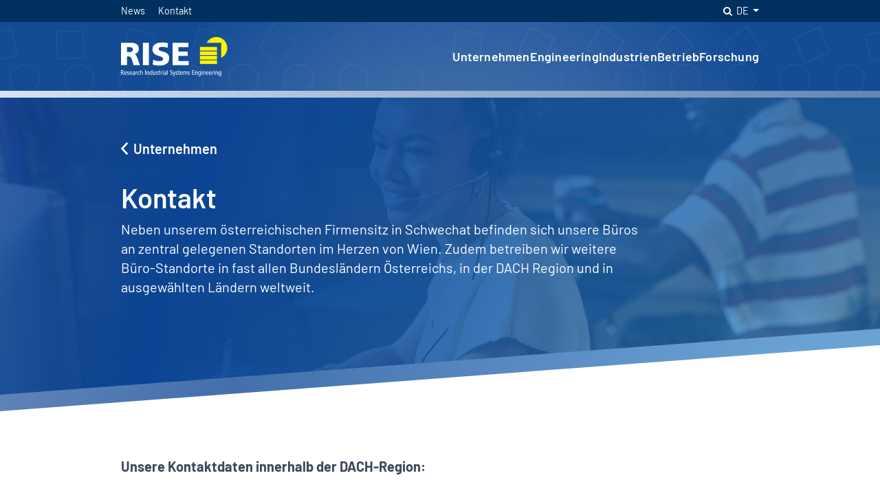

--- FILE ---
content_type: text/html
request_url: https://www.rise-world.com/de/unternehmen/kontakt/
body_size: 14669
content:
<!DOCTYPE html>
<html lang="de">
<head>
            <meta charset="utf-8" />
        <title>Kontakt | RISE</title>

        <meta http-equiv="X-UA-Compatible" content="IE=edge">
        <meta name="viewport" content="width=device-width, initial-scale=1">
        <meta name="description" content="RISE ist ein international etablierter, unabhängiger IT-Dienstleister und einer der wenigen echten IT-Anlagenbauer Europas, der große und sehr große Systeme plant und umsetzt." />
<meta name="theme-color" content="#00305f" />

        <link rel="icon" type="image/png" href="/user/themes/rise-blue-story/images/icon.a52d5268d.png" />
        <link rel="icon" href="/user/themes/rise-blue-story/images/favicon.ico" sizes="any">
        <link rel="icon" href="/user/themes/rise-blue-story/images/icon.5263dc085.svg" type="image/svg+xml">

        <link rel="canonical" href="https://www.rise-world.com/de/unternehmen/kontakt" />
    
                        
             
                                                                                    
            <link href="/user/themes/rise-blue-story/css-compiled/theme.b0dc36878.css" type="text/css" rel="stylesheet">
<link href="/user/themes/rise-blue-story/node_modules/fork-awesome/css/fork-awesome.min.5e868c9e8.css" type="text/css" rel="stylesheet">
<link href="/user/plugins/markdown-notices/assets/notices.5636048aa.css" type="text/css" rel="stylesheet">
<link href="/user/plugins/login/css/login.d969d7b7f.css" type="text/css" rel="stylesheet">
<link href="/user/plugins/form/assets/form-styles.f5203690f.css" type="text/css" rel="stylesheet">

        <script src="/user/themes/rise-blue-story/node_modules/jquery/dist/jquery.min.fc9a93dd2.js"></script>
<script src="/user/themes/rise-blue-story/js/matomo.3fc472f67.js"></script>

    </head>
<body id="top" class="">

    <header id="header" class="">
    <div class="secondary-nav">
        <div class="container d-flex secondary-nav-list__wrapper">
                        <ul class="secondary-nav-list">
                                <li class="nav-item ">
                <a class="nav-link" href="/de/news">
                    News
                </a>
            </li>
                                <li class="nav-item active">
                <a class="nav-link" href="/de/unternehmen/kontakt">
                    Kontakt
                </a>
            </li>
                </ul>
        <ul class="nav ms-auto secondary-nav-list__right">
            <li class="nav-item"><a class="nav-link font-weight-bold p-0" id="search-dropdown"
                                href="/de/suche" role="button">
                    <span class="visually-hidden">Navigiere zur Suche</span><i class="fa fa-search"></i></a>
            
<li class="nav-item dropdown">
    <a id="language-dropdown" class="nav-link font-weight-bold dropdown-toggle py-0 pe-0" data-bs-toggle="dropdown" href="#" role="button" aria-haspopup="true" aria-expanded="false">
    DE
    </a>
    <div class="dropdown-menu dropdown-menu-end" aria-labelledby="language-dropdown">
                                                    
                                                                                                                
                    <a href="/en/company/contact" class="external dropdown-item dropdown__language-item">EN - English</a>
                </div>
</li>
        </ul>
        </div>
    </div>
    <nav class="main-navigation">
        <div class="primary-nav-wrapper">
	<div class="container">
		<div class="primary-nav">
			<div class="nav-menu">
				<div class="brand">
					<a  href="/de">
						<span class="visually-hidden">Navigiere zur Startseite</span>
						<svg role="img" aria-labelledby="RISE-navbar-brand-logo-title" id="rise-logo-svg" width="179" height="68" viewbox="0 0 179 68" fill="none" xmlns="http://www.w3.org/2000/svg">
							<title id="RISE-navbar-brand-logo-title">RISE logo</title>
							<g id="nav-rise-logo">
								<g id="rise-logo">
									<g id="circles">
										<path id="outer-circle" d="M159.082 39.8362C170.082 39.8362 179 30.9186 179 19.9181C179 8.91764 170.082 0 159.082 0C148.081 0 139.164 8.91764 139.164 19.9181C139.164 30.9186 148.081 39.8362 159.082 39.8362Z"/>
										<path id="inner-circle" d="M159.082 38.1951C169.176 38.1951 177.359 30.0122 177.359 19.9181C177.359 9.82404 169.176 1.64117 159.082 1.64117C148.988 1.64117 140.805 9.82404 140.805 19.9181C140.805 30.0122 148.988 38.1951 159.082 38.1951Z"/>
										<path id="cutout-circle" d="M142.939 11.3393H167.103V36.3457C173.176 33.3748 177.359 27.1349 177.359 19.9181C177.359 9.82404 169.176 1.64117 159.082 1.64117C152.088 1.64117 146.012 5.56914 142.939 11.3393Z"/>
									</g>
									<path id="rectangle" d="M129.803 11.3392H167.103V48.6389H129.803V11.3392Z"/>
									<g id="bars">
										<path d="M131.743 18.2024H160.24V24.3195H131.743V18.2024Z"/>
										<path d="M131.743 25.6624H160.24V31.7795H131.743V25.6624Z"/>
										<path d="M131.743 33.1223H160.24V39.2394H131.743V33.1223Z"/>
										<path d="M131.743 40.5822H160.24V46.6994H131.743V40.5822Z"/>
									</g>
									<g id="subline">
										<path d="M0 56.9382H1.98061C2.79878 56.9382 3.25332 57.1379 3.60801 57.4687C4.00592 57.8458 4.18327 58.3763 4.18327 58.9411C4.18327 59.7593 3.79579 60.5447 2.65571 60.7891V60.8115C3.12069 60.9009 3.34125 61.1215 3.49624 61.5641L4.58118 64.6624H3.52903L2.64379 62.0499C2.42174 61.4076 2.14603 61.1647 1.41578 61.1647H0.973165V64.6609H0V56.9382ZM0.974656 60.3689H1.72726C2.76749 60.3689 3.16539 59.6833 3.16539 59.0082C3.16539 58.1438 2.60057 57.7355 1.74961 57.7355H0.974656V60.3689Z"/>
										<path d="M6.26223 62.117C6.26223 63.424 6.77042 64.032 7.80022 64.032C8.26519 64.032 8.77487 63.7995 9.09529 63.567L9.13999 64.4091C8.69738 64.6192 8.12212 64.7414 7.5573 64.7414C6.06253 64.7414 5.28906 63.6118 5.28906 61.8428C5.28906 60.0738 6.06402 58.9441 7.46937 58.9441C8.74209 58.9441 9.44998 59.962 9.44998 61.6222V62.12H6.26223V62.117L6.26223 62.117ZM8.52003 61.4091C8.52003 60.2362 8.15491 59.6505 7.41274 59.6505C6.81513 59.6505 6.28458 60.0932 6.26223 61.4091H8.52003Z"/>
										<path d="M10.2324 63.567C10.6527 63.8219 11.0953 63.9873 11.5603 63.9873C12.2682 63.9873 12.6333 63.6222 12.6333 63.1915C12.6333 62.804 12.4336 62.5387 11.9135 62.3062L11.2935 62.029C10.4858 61.6639 10.1877 61.2988 10.1877 60.579C10.1877 59.6505 10.9075 58.9411 12.0029 58.9411C12.4679 58.9411 12.8777 59.0186 13.1981 59.1408L13.1534 59.9367C12.8658 59.804 12.4679 59.6923 12.0476 59.6923C11.4396 59.6923 11.1177 60.0246 11.1177 60.4672C11.1177 60.9098 11.45 61.1751 12.0685 61.4195L12.4008 61.5522C13.0863 61.8293 13.5185 62.2943 13.5185 62.9918C13.5185 63.9649 12.9984 64.7399 11.7033 64.7399C11.1177 64.7399 10.5856 64.6177 10.1758 64.4076L10.2309 63.5655L10.2324 63.567L10.2324 63.567Z"/>
										<path d="M15.2681 62.117C15.2681 63.424 15.7763 64.032 16.8061 64.032C17.271 64.032 17.7807 63.7995 18.1011 63.567L18.1458 64.4091C17.7032 64.6192 17.128 64.7414 16.5631 64.7414C15.0684 64.7414 14.2949 63.6118 14.2949 61.8428C14.2949 60.0738 15.0699 58.9441 16.4752 58.9441C17.7479 58.9441 18.4558 59.962 18.4558 61.6222V62.12H15.2681V62.117V62.117ZM17.5259 61.4091C17.5259 60.2362 17.1607 59.6505 16.4186 59.6505C15.821 59.6505 15.2904 60.0932 15.2681 61.4091H17.5259Z"/>
										<path d="M19.7032 59.4061C20.1682 59.1081 20.7435 58.9411 21.2964 58.9411C22.1265 58.9411 22.6242 59.2944 22.8016 59.4717C23.046 59.7146 23.2889 60.0574 23.2889 60.8547V63.798C23.2889 64.1304 23.3112 64.4612 23.3336 64.6609H22.4916L22.4364 63.8979H22.4141C22.1592 64.3301 21.6943 64.7384 20.8314 64.7384C19.9014 64.7384 19.204 64.1959 19.204 63.111C19.204 62.0261 19.9238 61.2079 21.8597 61.2079H22.4022V60.9545C22.4022 60.5343 22.3694 60.2914 22.192 60.047C22.0042 59.7921 21.6391 59.6923 21.2516 59.6923C20.6764 59.6923 20.1235 59.9247 19.8016 60.2794L19.7017 59.4046L19.7032 59.4061ZM22.4036 61.8964C22.2382 61.8741 22.0042 61.8741 21.7509 61.8741C20.6555 61.8741 20.1354 62.3942 20.1354 63.0469C20.1354 63.6445 20.4454 64.032 21.0877 64.032C21.8955 64.032 22.4051 63.3793 22.4051 62.6043V61.8964H22.4036V61.8964Z"/>
										<path d="M24.6033 60.2362C24.6033 59.8264 24.5705 59.418 24.5586 59.0186H25.4543L25.487 59.9039H25.5094C25.8075 59.2169 26.2844 58.9411 27.1145 58.9411V59.8592C27.0042 59.8368 26.882 59.8264 26.7598 59.8264C26.04 59.8264 25.5318 60.4463 25.5318 61.6758V64.6639H24.6018V60.2377L24.6033 60.2362Z"/>
										<path d="M31.1979 60.0037C30.8775 59.8264 30.5556 59.7385 30.1249 59.7385C29.2173 59.7385 28.575 60.3689 28.575 61.8964C28.575 63.2019 29.1949 63.9441 30.1025 63.9441C30.5451 63.9441 30.9222 63.8114 31.2426 63.646L31.2873 64.4985C31.0101 64.6192 30.5124 64.7414 30.1025 64.7414C28.42 64.7414 27.6018 63.491 27.6018 61.8964C27.6018 60.0708 28.5541 58.9426 30.1249 58.9426C30.5124 58.9426 30.9431 59.0201 31.2426 59.1632L31.1979 60.0037L31.1979 60.0037Z"/>
										<path d="M32.1815 56.3629H33.1114V59.7936H33.1338C33.3767 59.3182 33.864 58.9426 34.5168 58.9426C35.5019 58.9426 36.1651 59.506 36.1651 60.7459V64.6639H35.2351V61.0231C35.2351 60.1274 34.9028 59.7399 34.3052 59.7399C33.5749 59.7399 33.1099 60.2496 33.1099 61.2675V64.6639H32.18V56.3644L32.1815 56.3629V56.3629Z"/>
										<path d="M40.3453 56.9382H41.32V64.6624H40.3453V56.9382Z"/>
										<path d="M42.8461 60.2362C42.8461 59.8264 42.8133 59.418 42.8014 59.0186H43.6971L43.7298 59.8592H43.7522C44.0503 59.2169 44.5272 58.9411 45.1799 58.9411C46.165 58.9411 46.8297 59.5045 46.8297 60.7444V64.6624H45.8997V61.0216C45.8997 60.1259 45.5674 59.7385 44.9698 59.7385C44.2395 59.7385 43.7746 60.2481 43.7746 61.266V64.6624H42.8446V60.2362H42.8461H42.8461Z"/>
										<path d="M52.2394 63.6222C52.2394 63.9649 52.2722 64.3196 52.2841 64.6624H51.3885L51.3557 63.8323H51.3333C51.0904 64.2734 50.6686 64.7399 49.8505 64.7399C48.688 64.7399 47.9026 63.7876 47.9026 61.8413C47.9026 59.8949 48.688 58.9426 49.8505 58.9426C50.4928 58.9426 50.9131 59.196 51.2886 59.7936H51.311V56.3629H52.2409V63.6222H52.2394ZM50.071 59.6937C49.2186 59.6937 48.8311 60.424 48.8311 61.8413C48.8311 63.2585 49.2186 63.9873 50.071 63.9873C50.9235 63.9873 51.311 63.2571 51.311 61.8413C51.311 60.4255 50.9235 59.6937 50.071 59.6937Z"/>
										<path d="M57.4838 63.4448C57.4838 63.8547 57.5166 64.2645 57.5285 64.6624H56.6328L56.6 63.8219H56.5777C56.2781 64.4642 55.8027 64.7399 55.15 64.7399C54.1649 64.7399 53.5017 64.1751 53.5017 62.9351V59.0172H54.4317V62.658C54.4317 63.5551 54.764 63.9411 55.3616 63.9411C56.0919 63.9411 56.5568 63.4314 56.5568 62.415V59.0172H57.4868V63.4433L57.4838 63.4448V63.4448Z"/>
										<path d="M58.5881 63.567C59.0084 63.8219 59.451 63.9873 59.916 63.9873C60.6239 63.9873 60.989 63.6222 60.989 63.1915C60.989 62.804 60.7893 62.5387 60.2692 62.3062L59.6492 62.029C58.8415 61.6639 58.5434 61.2988 58.5434 60.579C58.5434 59.6505 59.2632 58.9411 60.3586 58.9411C60.8236 58.9411 61.2334 59.0186 61.5538 59.1408L61.5091 59.9367C61.2215 59.804 60.8236 59.6923 60.4033 59.6923C59.7953 59.6923 59.4734 60.0246 59.4734 60.4672C59.4734 60.9098 59.8057 61.1751 60.4242 61.4195L60.7565 61.5522C61.442 61.8293 61.8742 62.2943 61.8742 62.9918C61.8742 63.9649 61.3541 64.7399 60.059 64.7399C59.4734 64.7399 58.9413 64.6177 58.5315 64.4076L58.5866 63.5655L58.5881 63.567L58.5881 63.567Z"/>
										<path d="M65.4152 64.5953C65.1931 64.6728 64.8846 64.7399 64.6298 64.7399C63.7773 64.7399 63.3243 64.3971 63.3243 63.4001V59.7712H62.4286V59.0186H63.3243V57.8681L64.2542 57.5924V59.0186H65.4166V59.7712H64.2542V63.1021C64.2542 63.7444 64.4196 63.9873 64.8399 63.9873C65.0724 63.9873 65.2393 63.9217 65.4152 63.8427V64.5953V64.5953Z"/>
										<path d="M66.1991 60.2362C66.1991 59.8264 66.1663 59.418 66.1544 59.0186H67.05L67.0828 59.9039H67.1052C67.4032 59.2169 67.8801 58.9411 68.7102 58.9411V59.8592C68.5999 59.8368 68.4777 59.8264 68.3555 59.8264C67.6357 59.8264 67.1275 60.4463 67.1275 61.6758V64.6639H66.1976V60.2377L66.1991 60.2362Z"/>
										<path d="M70.5373 56.6938V57.7996H69.5194V56.6938H70.5373ZM69.5641 59.0172H70.4941V64.6609H69.5641V59.0172Z"/>
										<path d="M72.1513 59.4061C72.6163 59.1081 73.1915 58.9411 73.7444 58.9411C74.5745 58.9411 75.0723 59.2944 75.2496 59.4717C75.494 59.7146 75.7369 60.0574 75.7369 60.8547V63.798C75.7369 64.1304 75.7593 64.4612 75.7817 64.6609H74.9396L74.8845 63.8979H74.8621C74.6073 64.3301 74.1423 64.7384 73.2794 64.7384C72.3495 64.7384 71.652 64.1959 71.652 63.111C71.652 62.0261 72.3719 61.2079 74.3077 61.2079H74.8502V60.9545C74.8502 60.5343 74.8174 60.2914 74.6401 60.047C74.4523 59.7921 74.0872 59.6923 73.6997 59.6923C73.1244 59.6923 72.5715 59.9247 72.2496 60.2794L72.1498 59.4046L72.1513 59.4061ZM74.8517 61.8964C74.6863 61.8741 74.4538 61.8741 74.199 61.8741C73.1036 61.8741 72.5835 62.3942 72.5835 63.0469C72.5835 63.6445 72.8935 64.032 73.5358 64.032C74.3435 64.032 74.8532 63.3793 74.8532 62.6043V61.8964H74.8517V61.8964Z"/>
										<path d="M77.1408 56.3629H78.0708V64.6624H77.1408V56.3629Z"/>
										<path d="M85.5267 58.0559C85.1616 57.8339 84.6862 57.7012 84.2108 57.7012C83.4806 57.7012 83.0037 58.2005 83.0037 58.8517C83.0037 59.351 83.2034 59.6595 84.3092 60.3018C85.5044 60.9888 85.9023 61.6639 85.9023 62.5492C85.9023 63.7772 85.1393 64.7399 83.6564 64.7399C83.0364 64.7399 82.4507 64.6073 82.0409 64.4076V63.4001C82.4835 63.6669 83.0588 63.8994 83.5133 63.8994C84.3881 63.8994 84.8859 63.3122 84.8859 62.6818C84.8859 62.0514 84.7309 61.7414 83.6907 61.1095C82.2958 60.269 81.9858 59.7921 81.9858 58.7966C81.9858 57.5239 82.9604 56.8592 84.1333 56.8592C84.643 56.8592 85.1855 56.9695 85.5267 57.1141V58.0559V58.0559Z"/>
										<path d="M88.8441 65.8129C88.567 66.7756 88.169 67.1184 87.4611 67.1184C87.2391 67.1184 86.9962 67.0961 86.8307 67.0528L86.8755 66.2123C87.0185 66.2779 87.1854 66.3226 87.3851 66.3226C87.6504 66.3226 87.8501 66.2004 88.0051 65.6147L88.2272 64.7503L86.4448 59.0186H87.4194L88.6802 63.6222H88.7026L89.8754 59.0186H90.8054L88.8471 65.8144L88.8441 65.8129H88.8441Z"/>
										<path d="M91.3329 63.567C91.7532 63.8219 92.1958 63.9873 92.6608 63.9873C93.3687 63.9873 93.7338 63.6222 93.7338 63.1915C93.7338 62.804 93.5341 62.5387 93.014 62.3062L92.394 62.029C91.5863 61.6639 91.2882 61.2988 91.2882 60.579C91.2882 59.6505 92.008 58.9411 93.1034 58.9411C93.5684 58.9411 93.9782 59.0186 94.2986 59.1408L94.2539 59.9367C93.9663 59.804 93.5684 59.6923 93.1481 59.6923C92.5401 59.6923 92.2182 60.0246 92.2182 60.4672C92.2182 60.9098 92.5505 61.1751 93.169 61.4195L93.5013 61.5522C94.1869 61.8293 94.619 62.2943 94.619 62.9918C94.619 63.9649 94.0989 64.7399 92.8039 64.7399C92.2182 64.7399 91.6861 64.6177 91.2763 64.4076L91.3314 63.5655L91.3329 63.567V63.567Z"/>
										<path d="M98.16 64.5953C97.9379 64.6728 97.6294 64.7399 97.3746 64.7399C96.5222 64.7399 96.0691 64.3971 96.0691 63.4001V59.7712H95.1734V59.0186H96.0691V57.8681L96.999 57.5924V59.0186H98.1615V59.7712H96.999V63.1021C96.999 63.7444 97.1645 63.9873 97.5847 63.9873C97.8172 63.9873 97.9826 63.9217 98.16 63.8427V64.5953V64.5953Z"/>
										<path d="M99.6428 62.117C99.6428 63.424 100.151 64.032 101.181 64.032C101.646 64.032 102.155 63.7995 102.476 63.567L102.521 64.4091C102.078 64.6192 101.503 64.7414 100.938 64.7414C99.4431 64.7414 98.6697 63.6118 98.6697 61.8428C98.6697 60.0738 99.4446 58.9441 100.85 58.9441C102.123 58.9441 102.831 59.962 102.831 61.6222V62.12H99.6428V62.117L99.6428 62.117ZM101.901 61.4091C101.901 60.2362 101.536 59.6505 100.793 59.6505C100.196 59.6505 99.6652 60.0932 99.6428 61.4091H101.901Z"/>
										<path d="M103.856 60.2362C103.856 59.8264 103.823 59.4181 103.811 59.0187L104.707 59.0186L104.74 59.8592H104.762C105.06 59.2169 105.537 58.9411 106.155 58.9411C106.774 58.9411 107.196 59.2496 107.483 59.8264C107.781 59.2735 108.214 58.9411 108.856 58.9411C109.831 58.9411 110.494 59.5045 110.494 60.7444V64.6624H109.564V60.7891C109.564 60.0693 109.254 59.737 108.701 59.737C108.014 59.737 107.638 60.1572 107.638 61.1751V64.6609H106.708V60.7876C106.708 60.0678 106.398 59.7355 105.845 59.7355C105.16 59.7355 104.783 60.1557 104.783 61.1736V64.6594H103.853V60.2332L103.856 60.2362Z"/>
										<path d="M111.601 63.567C112.021 63.8219 112.464 63.9873 112.929 63.9873C113.637 63.9873 114.002 63.6222 114.002 63.1915C114.002 62.804 113.802 62.5387 113.282 62.3062L112.662 62.029C111.854 61.6639 111.556 61.2988 111.556 60.579C111.556 59.6505 112.276 58.9411 113.371 58.9411C113.836 58.9411 114.246 59.0186 114.567 59.1408L114.522 59.9367C114.234 59.804 113.836 59.6923 113.416 59.6923C112.808 59.6923 112.486 60.0246 112.486 60.4672C112.486 60.9098 112.819 61.1751 113.437 61.4195L113.769 61.5522C114.455 61.8293 114.887 62.2943 114.887 62.9918C114.887 63.9649 114.367 64.7399 113.072 64.7399C112.486 64.7399 111.954 64.6177 111.544 64.4076L111.6 63.5655L111.601 63.567V63.567Z"/>
										<path d="M118.769 56.9382H122.365V57.7787H119.742V60.2347H122.243V61.0753H119.742V63.8204H122.508V64.6609H118.768V56.9367L118.769 56.9382Z"/>
										<path d="M123.714 60.2362C123.714 59.8264 123.681 59.418 123.669 59.0186H124.565L124.598 59.8592H124.62C124.918 59.2169 125.395 58.9411 126.048 58.9411C127.033 58.9411 127.696 59.5045 127.696 60.7444V64.6624H126.766V61.0216C126.766 60.1259 126.434 59.7385 125.836 59.7385C125.106 59.7385 124.641 60.2481 124.641 61.266V64.6624H123.711V60.2362H123.714H123.714Z"/>
										<path d="M133.107 64.9053C133.107 66.4657 131.935 67.1184 130.695 67.1184C130.219 67.1184 129.455 66.9411 129.046 66.7757L129.091 65.8353C129.491 66.1006 130.131 66.3226 130.641 66.3226C131.781 66.3226 132.224 65.6475 132.224 64.6743V63.7891H132.201C131.836 64.4314 131.339 64.7414 130.719 64.7414C129.556 64.7414 128.771 63.7891 128.771 61.8428C128.771 59.8964 129.556 58.9441 130.818 58.9441C131.383 58.9441 131.891 59.2973 132.201 59.8398H132.224L132.257 59.0201H133.152C133.142 59.3525 133.107 59.7072 133.107 60.0499V64.9053V64.9053ZM130.939 63.9873C131.792 63.9873 132.179 63.2571 132.179 61.8413C132.179 60.4255 131.792 59.6938 130.939 59.6938C130.087 59.6938 129.699 60.424 129.699 61.8413C129.699 63.2586 130.087 63.9873 130.939 63.9873Z"/>
										<path d="M135.429 56.6938V57.7996H134.411V56.6938H135.429ZM134.456 59.0172H135.386V64.6609H134.456V59.0172Z"/>
										<path d="M136.824 60.2362C136.824 59.8264 136.792 59.418 136.78 59.0186H137.675L137.708 59.8592H137.73C138.028 59.2169 138.505 58.9411 139.158 58.9411C140.143 58.9411 140.806 59.5045 140.806 60.7444V64.6624H139.876V61.0216C139.876 60.1259 139.544 59.7385 138.946 59.7385C138.216 59.7385 137.751 60.2481 137.751 61.266V64.6624H136.821V60.2362H136.824H136.824Z"/>
										<path d="M142.853 62.117C142.853 63.424 143.361 64.032 144.391 64.032C144.856 64.032 145.365 63.7995 145.686 63.567L145.73 64.4091C145.288 64.6192 144.712 64.7414 144.148 64.7414C142.653 64.7414 141.879 63.6118 141.879 61.8428C141.879 60.0738 142.654 58.9441 144.06 58.9441C145.332 58.9441 146.04 59.962 146.04 61.6222V62.12H142.853V62.117L142.853 62.117ZM145.11 61.4091C145.11 60.2362 144.745 59.6505 144.003 59.6505C143.405 59.6505 142.875 60.0932 142.853 61.4091H145.11Z"/>
										<path d="M147.765 62.117C147.765 63.424 148.273 64.032 149.303 64.032C149.768 64.032 150.277 63.7995 150.598 63.567L150.642 64.4091C150.2 64.6192 149.625 64.7414 149.06 64.7414C147.565 64.7414 146.791 63.6118 146.791 61.8428C146.791 60.0738 147.566 58.9441 148.972 58.9441C150.244 58.9441 150.952 59.962 150.952 61.6222V62.12H147.765V62.117V62.117ZM150.022 61.4091C150.022 60.2362 149.657 59.6505 148.915 59.6505C148.318 59.6505 147.787 60.0932 147.765 61.4091H150.022Z"/>
										<path d="M151.979 60.2362C151.979 59.8264 151.946 59.418 151.934 59.0186H152.83L152.863 59.9039H152.885C153.183 59.2169 153.66 58.9411 154.49 58.9411V59.8592C154.38 59.8368 154.258 59.8264 154.136 59.8264C153.416 59.8264 152.908 60.4463 152.908 61.6758V64.6639H151.978V60.2377L151.979 60.2362V60.2362Z"/>
										<path d="M156.316 56.6938V57.7996H155.298V56.6938H156.316ZM155.343 59.0172H156.273V64.6609H155.343V59.0172Z"/>
										<path d="M157.709 60.2362C157.709 59.8264 157.677 59.418 157.665 59.0186H158.56L158.593 59.8592H158.615C158.914 59.2169 159.39 58.9411 160.043 58.9411C161.028 58.9411 161.691 59.5045 161.691 60.7444V64.6624H160.761V61.0216C160.761 60.1259 160.429 59.7385 159.832 59.7385C159.101 59.7385 158.636 60.2481 158.636 61.266V64.6624H157.706V60.2362H157.709V60.2362Z"/>
										<path d="M167.103 64.9053C167.103 66.4657 165.93 67.1184 164.69 67.1184C164.214 67.1184 163.45 66.9411 163.042 66.7757L163.086 65.8353C163.486 66.1006 164.127 66.3226 164.636 66.3226C165.776 66.3226 166.219 65.6475 166.219 64.6743V63.7891H166.197C165.831 64.4314 165.334 64.7414 164.714 64.7414C163.551 64.7414 162.766 63.7891 162.766 61.8428C162.766 59.8964 163.551 58.9441 164.814 58.9441C165.377 58.9441 165.887 59.2973 166.197 59.8398H166.219L166.252 59.0201H167.147C167.135 59.3525 167.103 59.7072 167.103 60.0499V64.9053V64.9053ZM164.934 63.9873C165.787 63.9873 166.174 63.2571 166.174 61.8413C166.174 60.4255 165.787 59.6938 164.934 59.6938C164.082 59.6938 163.694 60.424 163.694 61.8413C163.694 63.2586 164.082 63.9873 164.934 63.9873Z"/>
									</g>
									<g id="rise-font">
										<path d="M0 11.3388H17.7815C24.4015 11.3388 29.7935 14.3288 29.7935 20.7354C29.7935 25.7007 27.4437 29.0114 22.6395 30.1319V30.2393C25.8428 31.0942 26.0561 33.9231 27.9256 38.4617L31.6302 48.6385H21.1863L19.0632 41.8783C17.0341 35.4717 15.7524 33.8693 12.0687 33.8693H9.99633V48.6385H0V11.3388ZM9.99632 26.8214H12.6028C15.8061 26.8214 19.8643 26.714 19.8643 22.4961C19.8643 19.0257 16.394 18.3857 12.6028 18.3857H9.99632V26.8214V26.8214Z"/>
										<path d="M36.5537 11.3393H46.55V48.639H36.5537V11.3393Z"/>
										<path d="M53.819 39.4662C56.3822 40.8538 59.9585 41.922 64.0704 41.922C67.22 41.922 70.21 41.2805 70.21 38.2905C70.21 31.3498 52.5911 35.7273 52.5911 22.1681C52.5911 13.1983 61.3475 10.7425 68.8209 10.7425C72.3972 10.7425 75.9213 11.2766 78.4308 12.13L77.7907 19.8182C75.2275 18.644 72.345 18.1099 69.5162 18.1099C67.0067 18.1099 62.8425 18.3233 62.8425 21.5803C62.8425 27.6124 80.4614 23.5557 80.4614 37.0089C80.4614 46.6725 72.3465 49.288 64.0719 49.288C60.6015 49.288 56.2778 48.7553 52.967 47.6871L53.822 39.4647L53.819 39.4662L53.819 39.4662Z"/>
										<path d="M86.0877 11.3393H112.347V18.5008H95.9348V26.1099H111.302V33.2715H95.9348V41.6266H112.943V48.639H86.0877V11.3393Z"/>
									</g>
								</g>
							</g>
						</svg>
					</a>
				</div>
				<ul class="nav-list">
																<li class="menu-item">
							<button class="menu-link js-nav-click" tabindex="0" data-submenu="submenu_unternehmen" role="button">Unternehmen</button>
						</li>
											<li class="menu-item">
							<button class="menu-link js-nav-click" tabindex="0" data-submenu="submenu_engineering" role="button">Engineering</button>
						</li>
											<li class="menu-item">
							<button class="menu-link js-nav-click" tabindex="0" data-submenu="submenu_industrien" role="button">Industrien</button>
						</li>
											<li class="menu-item">
							<button class="menu-link js-nav-click" tabindex="0" data-submenu="submenu_betrieb" role="button">Betrieb</button>
						</li>
											<li class="menu-item">
							<button class="menu-link js-nav-click" tabindex="0" data-submenu="submenu_forschung" role="button">Forschung</button>
						</li>
									</ul>
				<button id="button-toggler" class="navbar-toggler" type="button" data-toggle="collapse" data-target="#collapsingNavbar" aria-controls="collapsingNavbar" aria-expanded="false" aria-label="Toggle navigation">
					<div id="header-navbar-toggler" class="navbar-toggler-icon">
						<span></span>
						<span></span>
						<span></span>
						<span></span>
					</div>
				</button>
			</div>
			<div class="nv-submenus">
								<div class="nv-submenus-wrapper nv-submenus-wrapper--large">
											<div id="submenu_unternehmen" class="nv-submenu nv-submenu--large">
							<div class="nv-submenu__description-wrapper">
								<img class="nv-submenu__icon" alt="" src="/user/pages/01.company/icon-company.47c2d3d80.svg" />
								<div class="nv-submenu__description">
									<a class="menu-link menu-link--title" role="button" tabindex="1" href="/de/unternehmen" >
										<div class="nv-submenu__title">Unternehmen</div>
									</a>
																												<p class="nv-submenu__summary mb-4">RISE ist ein international etablierter, unabhängiger Anbieter und Integrator für große IT-Systeme, Planer und Dienstleister für Forschung und Entwicklung (F&amp;E) in der Informationstechnik, Hersteller innovativer digitaler Produkte mit Sitz in Schwechat, HQ in Wien und vielen Niederlassungen und Tochterunternehmen, u.a. in Berlin, München, Paris, Bern und weiteren Städten in und außerhalb Europas, zu 100% in Österreichischem Eigentum.</p>
																		<a class="btn btn-outline-primary btn-sm" role="button" tabindex="1" href="/de/unternehmen" >Zur Übersicht</a>
								</div>
							</div>
														<div class="nv-submenu__links">
																	<div class="nv-submenu__link">
										<a class="submenu-link" role="button" tabindex="1" href="/de/unternehmen/ueber-rise" >Über RISE</a>
									</div>
																	<div class="nv-submenu__link">
										<a class="submenu-link" role="button" tabindex="1" href="/de/unternehmen/spirit" >Spirit</a>
									</div>
																	<div class="nv-submenu__link">
										<a class="submenu-link" role="button" tabindex="1" href="/de/unternehmen/management" >Management</a>
									</div>
																	<div class="nv-submenu__link">
										<a class="submenu-link" role="button" tabindex="1" href="/de/unternehmen/kontakt" >Kontakt</a>
									</div>
																	<div class="nv-submenu__link">
										<a class="submenu-link" role="button" tabindex="1" href="/de/unternehmen/bewerbung" >Bewerbung</a>
									</div>
															</div>
						</div>
											<div id="submenu_engineering" class="nv-submenu nv-submenu--large">
							<div class="nv-submenu__description-wrapper">
								<img class="nv-submenu__icon" alt="" src="/user/pages/02.engineering/icon-engineering.82c3e3d76.svg" />
								<div class="nv-submenu__description">
									<a class="menu-link menu-link--title" role="button" tabindex="1" href="/de/engineering" >
										<div class="nv-submenu__title">Engineering</div>
									</a>
																												<p class="nv-submenu__summary mb-4">RISE ist eine Ende-zu-Ende Engineering-Company. In unserem Haus laufen alle Stränge der IT-Ingenieurszunft zusammen und gehen wiederum gefeilt raus in die Welt. Von Usability bis Security, von Mobile bis Desktop, von Chip&shy;karte zu Großrechner/Host, Hard- und Soft&shy;ware, einfach End-to-End. Überzeugen Sie sich selbst von erstklassiger Engineering-Kunst.</p>
																		<a class="btn btn-outline-primary btn-sm" role="button" tabindex="1" href="/de/engineering" >Zur Übersicht</a>
								</div>
							</div>
														<div class="nv-submenu__links">
																	<div class="nv-submenu__link">
										<a class="submenu-link" role="button" tabindex="1" href="/de/engineering/software-system" >Software &amp; System</a>
									</div>
																	<div class="nv-submenu__link">
										<a class="submenu-link" role="button" tabindex="1" href="/de/engineering/mobile-web" >Mobile, Web &amp; Plattformen</a>
									</div>
																	<div class="nv-submenu__link">
										<a class="submenu-link" role="button" tabindex="1" href="/de/engineering/security-privacy" >Security &amp; Privacy</a>
									</div>
																	<div class="nv-submenu__link">
										<a class="submenu-link" role="button" tabindex="1" href="/de/engineering/usability-user-experience" >Usability &amp; User Experience</a>
									</div>
																	<div class="nv-submenu__link">
										<a class="submenu-link" role="button" tabindex="1" href="/de/engineering/ai-data-science" >AI &amp; Data Science</a>
									</div>
																	<div class="nv-submenu__link">
										<a class="submenu-link" role="button" tabindex="1" href="/de/engineering/strategie-beratung" >Strategie &amp; Beratung</a>
									</div>
																	<div class="nv-submenu__link">
										<a class="submenu-link" role="button" tabindex="1" href="/de/engineering/hardware-iot" >Hardware &amp; IoT</a>
									</div>
															</div>
						</div>
											<div id="submenu_industrien" class="nv-submenu nv-submenu--large">
							<div class="nv-submenu__description-wrapper">
								<img class="nv-submenu__icon" alt="" src="/user/pages/03.industries/icon-industry.c3a09edc8.svg" />
								<div class="nv-submenu__description">
									<a class="menu-link menu-link--title" role="button" tabindex="1" href="/de/industrien" >
										<div class="nv-submenu__title">Industrien</div>
									</a>
																												<p class="nv-submenu__summary mb-4">RISE verfügt über umfangreiche Erfahrung in verschiedenen Branchen, die es uns ermöglicht eine umfassende Palette an Dienstleistungen anzubieten und Herstellern aus den verschiedensten Industriezweigen praxis- und branchenspezifische Lösungen zu liefern: Automobilindustrie, Corporate IT, Governement, Healthcare, Financial &amp; Banking, Energie &amp; Versorgungsunternehmen.</p>
																		<a class="btn btn-outline-primary btn-sm" role="button" tabindex="1" href="/de/industrien" >Zur Übersicht</a>
								</div>
							</div>
														<div class="nv-submenu__links">
																	<div class="nv-submenu__link">
										<a class="submenu-link" role="button" tabindex="1" href="/de/industrien/gesundheitswesen" >Gesundheitswesen</a>
									</div>
																	<div class="nv-submenu__link">
										<a class="submenu-link" role="button" tabindex="1" href="/de/industrien/egovernment-corporate-it" >E-Government &amp; Corporate IT</a>
									</div>
																	<div class="nv-submenu__link">
										<a class="submenu-link" role="button" tabindex="1" href="/de/industrien/finanzwesen" >Finanzwesen</a>
									</div>
																	<div class="nv-submenu__link">
										<a class="submenu-link" role="button" tabindex="1" href="/de/industrien/telekommunikation" >Telekommunikation</a>
									</div>
																	<div class="nv-submenu__link">
										<a class="submenu-link" role="button" tabindex="1" href="/de/industrien/transportation-aviation-automotive" >Transportation, Aviation &amp; Automotive</a>
									</div>
																	<div class="nv-submenu__link">
										<a class="submenu-link" role="button" tabindex="1" href="/de/industrien/umwelt-resourcen-energie" >Umwelt, Resourcen &amp; Energie</a>
									</div>
																	<div class="nv-submenu__link">
										<a class="submenu-link" role="button" tabindex="1" href="/de/industrien/geoinformation" >Geoinformation</a>
									</div>
																	<div class="nv-submenu__link">
										<a class="submenu-link" role="button" tabindex="1" href="/de/industrien/facility-access-management" >Facility &amp; Access Management</a>
									</div>
																	<div class="nv-submenu__link">
										<a class="submenu-link" role="button" tabindex="1" href="/de/industrien/versicherungswesen" >Versicherungswesen</a>
									</div>
																	<div class="nv-submenu__link">
										<a class="submenu-link" role="button" tabindex="1" href="/de/industrien/sports" >Sports</a>
									</div>
															</div>
						</div>
											<div id="submenu_betrieb" class="nv-submenu nv-submenu--large">
							<div class="nv-submenu__description-wrapper">
								<img class="nv-submenu__icon" alt="" src="/user/pages/04.operations/icon-betrieb.37d289381.svg" />
								<div class="nv-submenu__description">
									<a class="menu-link menu-link--title" role="button" tabindex="1" href="/de/betrieb" >
										<div class="nv-submenu__title">Betrieb</div>
									</a>
																												<p class="nv-submenu__summary mb-4">RISE bietet eine hochsichere, skalierbare und modernste Betriebsinfrastruktur für eine reibungslose Bereitstellung von Anwendungen. Nachgewiesene Compliance mit Zertifizierungen erlaubt sehr hohe Verfügbarkeiten von mehr als 99,99%. Mit einer exzellenten Standortredundanz in Deutschland und Österreich stellt RISE DSGVO-konforme Lösungen zur Verfügung. Für ausgezeichnete Lösungen nur die beste Betriebsinfrastruktur!</p>
																		<a class="btn btn-outline-primary btn-sm" role="button" tabindex="1" href="/de/betrieb" >Zur Übersicht</a>
								</div>
							</div>
														<div class="nv-submenu__links">
																	<div class="nv-submenu__link">
										<a class="submenu-link" role="button" tabindex="1" href="/de/betrieb/rechenzentrum-infrastruktur" >Rechenzentrum &amp; Infrastruktur</a>
									</div>
																	<div class="nv-submenu__link">
										<a class="submenu-link" role="button" tabindex="1" href="/de/betrieb/plattform-microservices" >Plattform &amp; Microservices</a>
									</div>
																	<div class="nv-submenu__link">
										<a class="submenu-link" role="button" tabindex="1" href="/de/betrieb/it-service-management" >IT Service Management</a>
									</div>
																	<div class="nv-submenu__link">
										<a class="submenu-link" role="button" tabindex="1" href="/de/betrieb/it-planung-beratung" >IT Infrastrukturplanung</a>
									</div>
																	<div class="nv-submenu__link">
										<a class="submenu-link" role="button" tabindex="1" href="/de/betrieb/migration-integration" >Migration &amp; Integration</a>
									</div>
															</div>
						</div>
											<div id="submenu_forschung" class="nv-submenu nv-submenu--large">
							<div class="nv-submenu__description-wrapper">
								<img class="nv-submenu__icon" alt="" src="/user/pages/05.research/icon-research.5744384ad.svg" />
								<div class="nv-submenu__description">
									<a class="menu-link menu-link--title" role="button" tabindex="1" href="/de/forschung" >
										<div class="nv-submenu__title">Forschung</div>
									</a>
																												<p class="nv-submenu__summary mb-4">RISE als Forschungs- &amp; Entwicklungs&shy;unternehmen unterstützt aktiv die Forschung an mehreren Universitäten, die sich mit allen Aspekten von großen komplexen Systemen im realen IT- und Industrie-Umfeld befasst.</p>
																		<a class="btn btn-outline-primary btn-sm" role="button" tabindex="1" href="/de/forschung" >Zur Übersicht</a>
								</div>
							</div>
														<div class="nv-submenu__links">
																	<div class="nv-submenu__link">
										<a class="submenu-link" role="button" tabindex="1" href="/de/forschung/rise-think-tank" >RISE Think Tank</a>
									</div>
																	<div class="nv-submenu__link">
										<a class="submenu-link" role="button" tabindex="1" href="/de/forschung/ausgewaehlte-forschungsprojekte" >Ausgewählte Forschungsprojekte</a>
									</div>
															</div>
						</div>
									</div>

				<div class="nv-submenus-wrapper nv-submenus-wrapper--condensed">
											<div id="submenu_unternehmen" class="nv-submenu nv-submenu--condensed">
							<button class="menu-link menu-link--mobile js-submenu-click mb-4" data-submenu="submenu_unternehmen">
								<h4 class="nv-submenu__title">Unternehmen</h4>
							</button>
							<div class="nv-submenu__links">
								<div class="nv-submenu__link">
									<a class="submenu-link submenu-link--mobile" href="/de/unternehmen" >Zur Übersicht</a>
								</div>
																	<div class="nv-submenu__link">
										<a class="submenu-link submenu-link--mobile" href="/de/unternehmen/ueber-rise" >Über RISE</a>
									</div>
																	<div class="nv-submenu__link">
										<a class="submenu-link submenu-link--mobile" href="/de/unternehmen/spirit" >Spirit</a>
									</div>
																	<div class="nv-submenu__link">
										<a class="submenu-link submenu-link--mobile" href="/de/unternehmen/management" >Management</a>
									</div>
																	<div class="nv-submenu__link">
										<a class="submenu-link submenu-link--mobile" href="/de/unternehmen/kontakt" >Kontakt</a>
									</div>
																	<div class="nv-submenu__link">
										<a class="submenu-link submenu-link--mobile" href="/de/unternehmen/bewerbung" >Bewerbung</a>
									</div>
																							</div>
						</div>
											<div id="submenu_engineering" class="nv-submenu nv-submenu--condensed">
							<button class="menu-link menu-link--mobile js-submenu-click mb-4" data-submenu="submenu_engineering">
								<h4 class="nv-submenu__title">Engineering</h4>
							</button>
							<div class="nv-submenu__links">
								<div class="nv-submenu__link">
									<a class="submenu-link submenu-link--mobile" href="/de/engineering" >Zur Übersicht</a>
								</div>
																	<div class="nv-submenu__link">
										<a class="submenu-link submenu-link--mobile" href="/de/engineering/software-system" >Software &amp; System</a>
									</div>
																	<div class="nv-submenu__link">
										<a class="submenu-link submenu-link--mobile" href="/de/engineering/mobile-web" >Mobile, Web &amp; Plattformen</a>
									</div>
																	<div class="nv-submenu__link">
										<a class="submenu-link submenu-link--mobile" href="/de/engineering/security-privacy" >Security &amp; Privacy</a>
									</div>
																	<div class="nv-submenu__link">
										<a class="submenu-link submenu-link--mobile" href="/de/engineering/usability-user-experience" >Usability &amp; User Experience</a>
									</div>
																	<div class="nv-submenu__link">
										<a class="submenu-link submenu-link--mobile" href="/de/engineering/ai-data-science" >AI &amp; Data Science</a>
									</div>
																	<div class="nv-submenu__link">
										<a class="submenu-link submenu-link--mobile" href="/de/engineering/strategie-beratung" >Strategie &amp; Beratung</a>
									</div>
																	<div class="nv-submenu__link">
										<a class="submenu-link submenu-link--mobile" href="/de/engineering/hardware-iot" >Hardware &amp; IoT</a>
									</div>
																							</div>
						</div>
											<div id="submenu_industrien" class="nv-submenu nv-submenu--condensed">
							<button class="menu-link menu-link--mobile js-submenu-click mb-4" data-submenu="submenu_industrien">
								<h4 class="nv-submenu__title">Industrien</h4>
							</button>
							<div class="nv-submenu__links">
								<div class="nv-submenu__link">
									<a class="submenu-link submenu-link--mobile" href="/de/industrien" >Zur Übersicht</a>
								</div>
																	<div class="nv-submenu__link">
										<a class="submenu-link submenu-link--mobile" href="/de/industrien/gesundheitswesen" >Gesundheitswesen</a>
									</div>
																	<div class="nv-submenu__link">
										<a class="submenu-link submenu-link--mobile" href="/de/industrien/egovernment-corporate-it" >E-Government &amp; Corporate IT</a>
									</div>
																	<div class="nv-submenu__link">
										<a class="submenu-link submenu-link--mobile" href="/de/industrien/finanzwesen" >Finanzwesen</a>
									</div>
																	<div class="nv-submenu__link">
										<a class="submenu-link submenu-link--mobile" href="/de/industrien/telekommunikation" >Telekommunikation</a>
									</div>
																	<div class="nv-submenu__link">
										<a class="submenu-link submenu-link--mobile" href="/de/industrien/transportation-aviation-automotive" >Transportation, Aviation &amp; Automotive</a>
									</div>
																	<div class="nv-submenu__link">
										<a class="submenu-link submenu-link--mobile" href="/de/industrien/umwelt-resourcen-energie" >Umwelt, Resourcen &amp; Energie</a>
									</div>
																	<div class="nv-submenu__link">
										<a class="submenu-link submenu-link--mobile" href="/de/industrien/geoinformation" >Geoinformation</a>
									</div>
																	<div class="nv-submenu__link">
										<a class="submenu-link submenu-link--mobile" href="/de/industrien/facility-access-management" >Facility &amp; Access Management</a>
									</div>
																	<div class="nv-submenu__link">
										<a class="submenu-link submenu-link--mobile" href="/de/industrien/versicherungswesen" >Versicherungswesen</a>
									</div>
																	<div class="nv-submenu__link">
										<a class="submenu-link submenu-link--mobile" href="/de/industrien/sports" >Sports</a>
									</div>
																							</div>
						</div>
											<div id="submenu_betrieb" class="nv-submenu nv-submenu--condensed">
							<button class="menu-link menu-link--mobile js-submenu-click mb-4" data-submenu="submenu_betrieb">
								<h4 class="nv-submenu__title">Betrieb</h4>
							</button>
							<div class="nv-submenu__links">
								<div class="nv-submenu__link">
									<a class="submenu-link submenu-link--mobile" href="/de/betrieb" >Zur Übersicht</a>
								</div>
																	<div class="nv-submenu__link">
										<a class="submenu-link submenu-link--mobile" href="/de/betrieb/rechenzentrum-infrastruktur" >Rechenzentrum &amp; Infrastruktur</a>
									</div>
																	<div class="nv-submenu__link">
										<a class="submenu-link submenu-link--mobile" href="/de/betrieb/plattform-microservices" >Plattform &amp; Microservices</a>
									</div>
																	<div class="nv-submenu__link">
										<a class="submenu-link submenu-link--mobile" href="/de/betrieb/it-service-management" >IT Service Management</a>
									</div>
																	<div class="nv-submenu__link">
										<a class="submenu-link submenu-link--mobile" href="/de/betrieb/it-planung-beratung" >IT Infrastrukturplanung</a>
									</div>
																	<div class="nv-submenu__link">
										<a class="submenu-link submenu-link--mobile" href="/de/betrieb/migration-integration" >Migration &amp; Integration</a>
									</div>
																							</div>
						</div>
											<div id="submenu_forschung" class="nv-submenu nv-submenu--condensed">
							<button class="menu-link menu-link--mobile js-submenu-click mb-4" data-submenu="submenu_forschung">
								<h4 class="nv-submenu__title">Forschung</h4>
							</button>
							<div class="nv-submenu__links">
								<div class="nv-submenu__link">
									<a class="submenu-link submenu-link--mobile" href="/de/forschung" >Zur Übersicht</a>
								</div>
																	<div class="nv-submenu__link">
										<a class="submenu-link submenu-link--mobile" href="/de/forschung/rise-think-tank" >RISE Think Tank</a>
									</div>
																	<div class="nv-submenu__link">
										<a class="submenu-link submenu-link--mobile" href="/de/forschung/ausgewaehlte-forschungsprojekte" >Ausgewählte Forschungsprojekte</a>
									</div>
																							</div>
						</div>
										<div class="nv-menu__divider"></div>
					<div class="nv-secondary-nav">
																			<div class="nv-submenu__link">
								<a class="submenu-link submenu-link--mobile" href="/de/news" >News</a>
							</div>
													<div class="nv-submenu__link">
								<a class="submenu-link submenu-link--mobile" href="/de/unternehmen/kontakt" >Kontakt</a>
							</div>
											</div>
				</div>
			</div>
		</div>
	</div>
</div>
                        <div class="nav__decobar"></div>
    </nav>
</header>
        
    <section id="main-content">
        <div class="wrapper padding">
            
    <div id="content">
                            <section class="spacing-t-none spacing-b-sm">
    <div class="category-header category-header--sub-level mb-4">
        <div class="category-header__content-block">
            <div class="container">
                                            <div class="cat-content__parentlink-wrapper">
                                <a class="cat-content__parentlink" href="/de/unternehmen"><svg class="me-2" xmlns="http://www.w3.org/2000/svg" width="10" height="18" viewBox="0 0 10 18"><path fill="#FFF" d="M0.184901563,8.52195013 C-0.0616338542,8.78629457 -0.0616338542,9.21370543 0.184901563,9.47804987 L7.88486904,17.8017417 C8.13140445,18.0660861 8.53002041,18.0660861 8.77655583,17.8017417 L9.81509844,16.6881777 C10.0616339,16.4238332 10.0616339,15.9964224 9.81509844,15.7320779 L3.59951697,9 L9.81509844,2.26792206 C10.0616339,2.00357762 10.0616339,1.57616677 9.81509844,1.31182233 L8.77655583,0.19825833 C8.53002041,-0.0660861101 8.13140445,-0.0660861101 7.88486904,0.19825833 L0.184901563,8.52195013 Z"/></svg>Unternehmen</a>
                        </div>
                        <div class="cat-content cat-content--sub">
                            <h1 class="cat-content__title">Kontakt</h1>
                                                        <div class="row cat-content__text-wrapper">
                                <div class="col-lg-10">
                                    <div class="cat-content__text"><p>Neben unserem österreichischen Firmensitz in Schwechat befinden sich unsere Büros an zentral gelegenen Standorten im Herzen von Wien. Zudem betreiben wir weitere Büro-Standorte in fast allen Bundesländern Österreichs, in der DACH Region und in ausgewählten Ländern weltweit.</p></div>
                                </div>
                            </div>
                              
                        </div>
                                </div>
        </div>
        <div class="category-header__stripe"></div>
        <div class="category-header__img-wrapper">
                      <img class="category-header__img" alt="" src="/user/pages/01.company/23.contact/01._page-header/kontakt-header_pexels-jep-gambardella-7689734.8c86d3108.jpg" />
            
        </div>
    </div>
</section>
                        <section class="container spacing-t-none spacing-b-xs">
        <div class="row">
                                    <div class="col-lg-10 mb-4 is-markdown-container">
                    <p><strong>Unsere Kontaktdaten innerhalb der DACH-Region:</strong></p>
                </div>
                        </div>
</section>
                            <section class="container spacing-t-none spacing-b-default">
    <div class="row gx-0">
                              <div class="col-lg-7 is-markdown-container mt-5">
                  <h2>RISE Österreich (Headquarters)</h2>
<p>Research Industrial Systems Engineering (RISE) Forschungs-, Entwicklungs- und Großprojektberatung GmbH  </p>
<p>Concorde Business Park F<br />
2320 Schwechat<br />
🇦🇹 Österreich</p>
<p><strong>Tel:</strong> +43 1 9049007<br />
<strong>Fax:</strong> +43 1 5057473<br />
<strong>E-Mail:</strong> <a href="mailto:7d6f666965676f4a7863796f277d6578666e24696567">7d6f666965676f4a7863796f277d6578666e24696567</a></p>
              </div>
              <div class="col-lg-5 d-flex align-items-center contact-image">
                <div>
                    <img alt="RISE Headquarters" class="img-contained" src="/user/pages/01.company/23.contact/03._oesterreich/Standorte_RISE.d01fc7ea3.svg" />
                </div>
              </div>
                      
      
  </div>
</section>
                        <section class="container spacing-t-none spacing-b-sm">
                                            <div class="row gx-6">
                    <div class="col-lg-6">
                                    <h3>RISE Deutschland</h4>
                                    <div class="is-markdown-container">
                        <p>Research Industrial Systems Engineering (RISE) Deutschland GmbH  </p>
<p>Wohlrabedamm 32<br />
13629 Berlin<br />
🇩🇪 Deutschland</p>
                    </div>
            </div>
                    <div class="col-lg-6">
                                    <h3>RISE Schweiz</h4>
                                    <div class="is-markdown-container">
                        <p>Research Industrial Systems Engineering (RISE) Schweiz AG  </p>
<p>Hofmatt 2<br />
3053 Münchenbuchsee<br />
🇨🇭 Schweiz</p>
                    </div>
            </div>
            </div>
</section>
                        <section class="spacing-t-none spacing-b-md lp-spacing-box">
    <div class="container">
        <div class="row">
            <div class="offset-lg-2 col-lg-8 mb-6">
                <div class="text-center"></div>
            </div>
            <div class="col-lg-12">
                <div class="c-intro-box u-image-cut-corners u-image-cut-corners-top-left-bottom-right">
                    <div class="c-intro-box__image-wrapper">
                        <img alt="Alt Image" class="c-intro-box__image" src="/user/pages/01.company/23.contact/05._contact/typing_cropped.ee4481f21.jpg" />
                    </div>
                    <div class="c-intro-box__content">
                        <h2 class="c-intro-box__title">Wir freuen uns auf Ihre Nachricht!</h2>
                        <div class="is-markdown-container">
                            <p><a href="mailto:7d6f666965676f4a7863796f277d6578666e24696567">7d6f666965676f4a7863796f277d6578666e24696567</a></p>
                        </div>
                    </div>
                </div>
            </div>
        </div>
    </div>
</section>
                        			<section class="stripe-blue stripe-blue--ascending stripe-blue--page-end">
	<div class="stripe-blue__bar"></div>
	<div class="stripe-blue__block">
		<div class="container stripe-blue__contentblock">
			<div class="row gx-6 mt-6 mb-4">
				<div class="col-lg-5 mb-4 mb-lg-0">
											<div class="u-image-cut-corners u-image-cut-corners-top-left-bottom-right ">
							<img title="Werde Teil des RISE-Teams &lt;/br&gt;aus Top-Experten" alt="Join us" class="img-contained" src="/user/pages/01.company/23.contact/07._bewerbung/join.5b8001ad3.jpg" />
						</div>
									</div>
				<div class="col-lg-7 text-start stripe-blue__textblock d-flex flex-column align-items-start align-items-lg-start">
					<h2 class="stripe-blue__title text-lg-start">Werde Teil des RISE-Teams </br>aus Top-Experten</h2>
					<div class="stripe-blue__text text-lg-start is-markdown-container">
						<p>Du bist auf der Suche nach neuen Herausforderungen? Du möchtest mit unseren Weltklasse-Experten zusammen die Zukunft von Europas IT aktiv mitgestalten? Dann bist du bei uns an der richtigen Adresse. Wir sind auf der Suche nach motivierten und aufgeschlossenen Menschen mit Teamgeist.</p></div>
					<a href="/de/unternehmen/bewerbung" class="mt-2 arrow-link text-white">Weitere Informationen
													<svg role="presentation" class="arrow-link__arrow" width="18" height="16" viewbox="0 0 18 16" fill="none" xmlns="http://www.w3.org/2000/svg">
								<path d="M10.3125 0.523438L17.1875 7.08594C17.3828 7.28125 17.5 7.51562 17.5 7.78906C17.5 8.02344 17.3828 8.25781 17.1875 8.45312L10.3125 15.0156C9.96094 15.3672 9.33594 15.3672 8.98438 14.9766C8.63281 14.625 8.63281 14 9.02344 13.6484L14.2188 8.72656H0.9375C0.390625 8.72656 0 8.29688 0 7.78906C0 7.24219 0.390625 6.85156 0.9375 6.85156H14.2188L9.02344 1.89062C8.63281 1.53906 8.63281 0.914062 8.98438 0.5625C9.33594 0.171875 9.92188 0.171875 10.3125 0.523438Z" fill="var(--rise-white)"/>
							</svg>
											</a>
				</div>
			</div>
		</div>
	</div>
</section>

            </div>
        </div>
    </section>

    <footer>
    <div class="container">
        <div class="row">
            <div class="footer-column col-lg-3 col-md-6 mb-5 mb-md-6 mb-lg-0">
                <h2 class="footer__title">Unternehmen</h2>
                                    <a class="footer__link" href="/de/unternehmen/ueber-rise"><i class="fa fa-angle-right me-2"></i> Über RISE</a>
                                    <a class="footer__link" href="/de/unternehmen/spirit"><i class="fa fa-angle-right me-2"></i> Spirit</a>
                                    <a class="footer__link" href="/de/impressum-und-datenschutzerklaerung"><i class="fa fa-angle-right me-2"></i> Impressum</a>
                                    <a class="footer__link" href="/de/impressum-und-datenschutzerklaerung"><i class="fa fa-angle-right me-2"></i> Datenschutzerklärung</a>
                                    <a class="footer__link" href="/de/barrierefreiheitserklaerung"><i class="fa fa-angle-right me-2"></i> Barrierefreiheitserklärung</a>
                                    <a class="footer__link" href="/de/compliance"><i class="fa fa-angle-right me-2"></i> Compliance</a>
                            </div>
            <div class="footer-column col-lg-3 col-md-6 mb-5 mb-md-6 mb-lg-0">
                <h2 class="footer__title">Was wir tun</h2>
                                    <a class="footer__link" href="/de/engineering"><i class="fa fa-angle-right me-2"></i> Engineering</a>
                                    <a class="footer__link" href="/de/industrien"><i class="fa fa-angle-right me-2"></i> Industrien</a>
                                    <a class="footer__link" href="/de/betrieb"><i class="fa fa-angle-right me-2"></i> Betrieb</a>
                                    <a class="footer__link" href="/de/forschung"><i class="fa fa-angle-right me-2"></i> Forschung</a>
                            </div>
            <div class="footer-column col-lg-3 col-md-6 mb-5 mb-md-6 mb-lg-0">
                <h2 class="footer__title">Aktuelles</h2>
                                    <a class="footer__link" href="/de/news"><i class="fa fa-angle-right me-2"></i> News</a>
                                    <a class="footer__link" href="/de/presse"><i class="fa fa-angle-right me-2"></i> Presse</a>
                            </div>
            <div class="footer-column col-lg-3 col-md-6 mb-0 mdb-md-6 mb-lg-0">
                <h2 class="footer__title">In Kontakt bleiben</h2>
                                    <a class="footer__link" href="/de/unternehmen/kontakt"><i class="fa fa-angle-right me-2"></i> Kontakt</a>
                                    <a class="footer__link" href="/de/unternehmen/bewerbung"><i class="fa fa-angle-right me-2"></i> Bewerbung</a>
                                <div class="footer__social-media">
                                                            <a href="https://at.linkedin.com/company/research-industrial-systems-engineering" target="_blank" class="footer__social-link"><img alt="Linkedin" class="footer__social-img" src="/user/pages/includes/_footer/linkedin-logo.67c9ff471.svg" /></a>
                                                                                <a href="https://www.xing.com/pages/researchindustrialsystemsengineering" target="_blank" class="footer__social-link"><img alt="Xing" class="footer__social-img" src="/user/pages/includes/_footer/xing-logo.00e030595.svg" /></a>
                                                                                <a href="https://twitter.com/RISE_Health_" target="_blank" class="footer__social-link"><img alt="X (formerly known as Twitter)" class="footer__social-img" src="/user/pages/includes/_footer/x-logo.63572bc7f.svg" /></a>
                                                                                <a href="https://www.kununu.com/at/rise-research-industrial-systems-engineering" target="_blank" class="footer__social-link"><img alt="Kununu" class="footer__social-img" src="/user/pages/includes/_footer/kununu-logo.8262b68a0.svg" /></a>
                                                    </div>
            </div>
            <hr class="footer__divider">
            <div class="col-lg-12 footer__secondary">
                <svg class="inline-block footer-logo" role="img" aria-labelledby="RISE-logo-title" viewBox="0 0 1194.42047 325.02047" xmlns="http://www.w3.org/2000/svg"><title id="RISE-logo-title">RISE logo</title><path d="m2.83465 67.83688 119.18-.00106c44.37 0 80.51 20.04 80.51 62.98 0 33.27999-15.75 55.46999-47.95 62.98v.71999c21.47 5.73001 22.89999 24.69 35.42999 55.11l24.83 68.21001h-70l-14.23-45.31c-13.6-42.94-22.18999-53.68001-46.88-53.68001h-13.89v98.99001h-66.99999zm67 103.76895h17.47c21.47 0 48.67-.72 48.67-28.99001 0-23.26-23.26-27.55-48.67-27.55h-17.47v56.54z" fill="#fff"/><path d="m247.83465 67.83582h67v250h-67z" fill="#fff"/><path d="m363.55465 256.35582c17.17999 9.3 41.14999 16.46001 68.70999 16.46001 21.11002 0 41.14999-4.30002 41.14999-24.34001 0-46.52-118.09-17.17999-118.09-108.06 0-60.12 58.69-76.58 108.78-76.58 23.97 0 47.59 3.58 64.41 9.3l-4.28998 51.53c-17.18002-7.87-36.5-11.45-55.46002-11.45-16.82001 0-44.72998 1.43-44.72998 23.26 0 40.43001 118.08997 13.24001 118.08997 103.41 0 64.77-54.38998 82.3-109.84998 82.3-23.26001 0-52.23999-3.57001-74.42999-10.73001l5.72998-55.11-.01999.01001z" fill="#fff"/><path d="m579.83465 67.83582h176v48h-110v51h103v48h-102.5v56h113.5v47h-180z" fill="#fff"/><g fill="#fff203"><path d="m1122.83465 235.44481c40.70996-19.90999 68.75118-61.73299 68.75118-110.10899 0-67.65-54.84115-122.5-122.50118-122.5-46.88 0-87.60199 26.3252-108.19598 65h161.94598z" fill-rule="evenodd"/><path d="m872.83465 116.83582h201v42h-201z"/><path d="m872.83465 169.83582h201v42h-201z"/><path d="m872.83465 222.83582h201v42h-201z"/><path d="m872.83465 275.83582h201v42h-201z"/></g></svg>
                <div class="footer__copyright mb-lg-0">
                        Copyright 2026 &copy; Research Industrial Systems Engineering (RISE)
                        <br>Forschungs-,
                        Entwicklungs- und Großprojektberatung GmbH
                </div>
            </div>
        </div>
    </div>
</footer>
    <script src="/user/themes/rise-blue-story/node_modules/bootstrap/dist/js/bootstrap.bundle.9a4a11a15.js"></script>
<script src="/user/themes/rise-blue-story/node_modules/gsap/dist/gsap.min.28033e449.js"></script>
<script src="/user/themes/rise-blue-story/js/rise.378c38e1d.js"></script>
<script src="/user/themes/rise-blue-story/js/megamenu.99de4b96c.js"></script>
<script src="/user/themes/rise-blue-story/js/lodash.min.a9705dfc4.js"></script>
<script src="/user/themes/rise-blue-story/js/xor.7f99ed4c0.js"></script>
<script src="/user/themes/rise-blue-story/js/external-links.c00a73b0b.js"></script>
<script src="/user/themes/rise-blue-story/js/throttleFunc.c66c0c4a9.js" type="module"></script>
<script src="/user/themes/rise-blue-story/js/header.20b4e3ec7.js" type="module"></script>


</body>
</html>


--- FILE ---
content_type: text/css
request_url: https://www.rise-world.com/user/themes/rise-blue-story/css-compiled/theme.b0dc36878.css
body_size: 56486
content:
@charset "UTF-8";
/**
 *  ____   ___  ____   _____
 * |  _ \  | | / ___| | ____|
 * | |_) | | | \___ \ |  _|
 * |  _ <  | |  ___) || |___
 * |_| \_\ |_| |____/ |_____|
 *
 */
/* RISE Brand Color Definitions */
:root {
  --rise-neutral-100: rgb(255, 255, 255);
  --rise-neutral-98: rgb(248, 249, 251);
  --rise-neutral-96: rgb(242, 243, 247);
  --rise-neutral-94: rgb(237, 238, 242);
  --rise-neutral-90: rgb(224, 227, 234);
  --rise-neutral-80: rgb(192, 198, 212);
  --rise-neutral-70: rgb(163, 171, 192);
  --rise-neutral-60: rgb(136, 145, 166);
  --rise-neutral-55: rgb(123, 132, 153);
  --rise-neutral-50: rgb(109, 118, 139);
  --rise-neutral-40: rgb(85, 94, 115);
  --rise-neutral-30: rgb(62, 71, 92);
  --rise-neutral-25: rgb(50, 59, 81);
  --rise-neutral-20: rgb(39, 48, 69);
  --rise-neutral-15: rgb(28, 37, 58);
  --rise-neutral-10: rgb(21, 28, 45);
  --rise-neutral-5: rgb(13, 17, 28);
  --rise-neutral-3: rgb(10, 11, 14);
  --rise-neutral-0: rgb(0, 0, 0);
  --rise-blue-98: rgb(247, 249, 255);
  --rise-blue-96: rgb(239, 244, 252);
  --rise-blue-94: rgb(231, 238, 249);
  --rise-blue-90: rgb(215, 227, 243);
  --rise-blue-80: rgb(175, 201, 231);
  --rise-blue-70: rgb(142, 174, 216);
  --rise-blue-60: rgb(111, 147, 195);
  --rise-blue-55: rgb(99, 133, 179);
  --rise-blue-50: rgb(83, 120, 171);
  --rise-blue-40: rgb(54, 96, 149);
  --rise-blue-30: rgb(3, 71, 131);
  --rise-blue-25: rgb(0, 60, 115);
  --rise-blue-20: rgb(0, 48, 95);
  --rise-blue-15: rgb(0, 38, 78);
  --rise-blue-10: rgb(0, 27, 60);
  --rise-blue-5: rgb(0, 17, 39);
  --rise-blue-3: rgb(2, 11, 26);
  --rise-body-bg: rgb(255, 255, 255);
  --rise-dark-blue: rgb(0, 48, 95);
  --rise-dark-grey: rgb(62, 71, 92);
  --rise-dark-grey-blue: rgb(111, 147, 195);
  --rise-grey: rgb(163, 171, 192);
  --rise-grey-blue: rgb(175, 201, 231);
  --rise-light-grey: rgb(242, 243, 247);
  --rise-light-grey-blue: rgb(247, 249, 255);
  --rise-light-yellow: #FFFBBB;
  --rise-blue: rgb(28, 63, 148);
  --rise-yellow: rgb(255, 242, 3);
  --rise-white: rgb(255, 255, 255);
  --border-radius: 6px;
  --slope-height-delta: 6rem;
}

/*!
 * Bootstrap  v5.3.3 (https://getbootstrap.com/)
 * Copyright 2011-2024 The Bootstrap Authors
 * Licensed under MIT (https://github.com/twbs/bootstrap/blob/main/LICENSE)
 */
:root,
[data-bs-theme=light] {
  --bs-blue: #0d6efd;
  --bs-indigo: #6610f2;
  --bs-purple: #6f42c1;
  --bs-pink: #d63384;
  --bs-red: #dc3545;
  --bs-orange: #fd7e14;
  --bs-yellow: #ffc107;
  --bs-green: #198754;
  --bs-teal: #20c997;
  --bs-cyan: #0dcaf0;
  --bs-black: #000;
  --bs-white: #fff;
  --bs-gray: #6c757d;
  --bs-gray-dark: #343a40;
  --bs-gray-100: #f8f9fa;
  --bs-gray-200: #e9ecef;
  --bs-gray-300: #dee2e6;
  --bs-gray-400: #ced4da;
  --bs-gray-500: #adb5bd;
  --bs-gray-600: #6c757d;
  --bs-gray-700: #495057;
  --bs-gray-800: #343a40;
  --bs-gray-900: #212529;
  --bs-primary: rgb(28, 63, 148);
  --bs-secondary: rgb(255, 242, 3);
  --bs-success: #198754;
  --bs-info: #0dcaf0;
  --bs-warning: #ffc107;
  --bs-danger: #dc3545;
  --bs-light: #f8f9fa;
  --bs-dark: #212529;
  --bs-primary-rgb: 28, 63, 148;
  --bs-secondary-rgb: 255, 242, 3;
  --bs-success-rgb: 25, 135, 84;
  --bs-info-rgb: 13, 202, 240;
  --bs-warning-rgb: 255, 193, 7;
  --bs-danger-rgb: 220, 53, 69;
  --bs-light-rgb: 248, 249, 250;
  --bs-dark-rgb: 33, 37, 41;
  --bs-primary-text-emphasis: #0b193b;
  --bs-secondary-text-emphasis: #666101;
  --bs-success-text-emphasis: #0a3622;
  --bs-info-text-emphasis: #055160;
  --bs-warning-text-emphasis: #664d03;
  --bs-danger-text-emphasis: #58151c;
  --bs-light-text-emphasis: #495057;
  --bs-dark-text-emphasis: #495057;
  --bs-primary-bg-subtle: #d2d9ea;
  --bs-secondary-bg-subtle: #fffccd;
  --bs-success-bg-subtle: #d1e7dd;
  --bs-info-bg-subtle: #cff4fc;
  --bs-warning-bg-subtle: #fff3cd;
  --bs-danger-bg-subtle: #f8d7da;
  --bs-light-bg-subtle: #fcfcfd;
  --bs-dark-bg-subtle: #ced4da;
  --bs-primary-border-subtle: #a4b2d4;
  --bs-secondary-border-subtle: #fffa9a;
  --bs-success-border-subtle: #a3cfbb;
  --bs-info-border-subtle: #9eeaf9;
  --bs-warning-border-subtle: #ffe69c;
  --bs-danger-border-subtle: #f1aeb5;
  --bs-light-border-subtle: #e9ecef;
  --bs-dark-border-subtle: #adb5bd;
  --bs-white-rgb: 255, 255, 255;
  --bs-black-rgb: 0, 0, 0;
  --bs-font-sans-serif: "Barlow", sans-serif;
  --bs-font-monospace: SFMono-Regular, Menlo, Monaco, Consolas, "Liberation Mono", "Courier New", monospace;
  --bs-gradient: linear-gradient(180deg, rgba(255, 255, 255, 0.15), rgba(255, 255, 255, 0));
  --bs-body-font-family: "Barlow", sans-serif;
  --bs-body-font-size: 1rem;
  --bs-body-font-weight: 400;
  --bs-body-line-height: 1.5;
  --bs-body-color: rgb(62, 71, 92);
  --bs-body-color-rgb: 62, 71, 92;
  --bs-body-bg: rgb(255, 255, 255);
  --bs-body-bg-rgb: 255, 255, 255;
  --bs-emphasis-color: #000;
  --bs-emphasis-color-rgb: 0, 0, 0;
  --bs-secondary-color: rgba(62, 71, 92, 0.75);
  --bs-secondary-color-rgb: 62, 71, 92;
  --bs-secondary-bg: #e9ecef;
  --bs-secondary-bg-rgb: 233, 236, 239;
  --bs-tertiary-color: rgba(62, 71, 92, 0.5);
  --bs-tertiary-color-rgb: 62, 71, 92;
  --bs-tertiary-bg: #f8f9fa;
  --bs-tertiary-bg-rgb: 248, 249, 250;
  --bs-heading-color: rgb(28, 63, 148);
  --bs-link-color: rgb(28, 63, 148);
  --bs-link-color-rgb: 28, 63, 148;
  --bs-link-decoration: none;
  --bs-link-hover-color: #102454;
  --bs-link-hover-color-rgb: 16, 36, 84;
  --bs-link-hover-decoration: underline;
  --bs-code-color: #d63384;
  --bs-highlight-color: rgb(62, 71, 92);
  --bs-highlight-bg: #fff3cd;
  --bs-border-width: 1px;
  --bs-border-style: solid;
  --bs-border-color: #dee2e6;
  --bs-border-color-translucent: rgba(0, 0, 0, 0.175);
  --bs-border-radius: 0.375rem;
  --bs-border-radius-sm: 0.25rem;
  --bs-border-radius-lg: 0.5rem;
  --bs-border-radius-xl: 1rem;
  --bs-border-radius-xxl: 2rem;
  --bs-border-radius-2xl: var(--bs-border-radius-xxl);
  --bs-border-radius-pill: 50rem;
  --bs-box-shadow: 0 0.5rem 1rem rgba(0, 0, 0, 0.15);
  --bs-box-shadow-sm: 0 0.125rem 0.25rem rgba(0, 0, 0, 0.075);
  --bs-box-shadow-lg: 0 1rem 3rem rgba(0, 0, 0, 0.175);
  --bs-box-shadow-inset: inset 0 1px 2px rgba(0, 0, 0, 0.075);
  --bs-focus-ring-width: 0.25rem;
  --bs-focus-ring-opacity: 0.25;
  --bs-focus-ring-color: rgba(28, 63, 148, 0.25);
  --bs-form-valid-color: #198754;
  --bs-form-valid-border-color: #198754;
  --bs-form-invalid-color: #dc3545;
  --bs-form-invalid-border-color: #dc3545;
}

[data-bs-theme=dark] {
  color-scheme: dark;
  --bs-body-color: #dee2e6;
  --bs-body-color-rgb: 222, 226, 230;
  --bs-body-bg: #212529;
  --bs-body-bg-rgb: 33, 37, 41;
  --bs-emphasis-color: #fff;
  --bs-emphasis-color-rgb: 255, 255, 255;
  --bs-secondary-color: rgba(222, 226, 230, 0.75);
  --bs-secondary-color-rgb: 222, 226, 230;
  --bs-secondary-bg: #343a40;
  --bs-secondary-bg-rgb: 52, 58, 64;
  --bs-tertiary-color: rgba(222, 226, 230, 0.5);
  --bs-tertiary-color-rgb: 222, 226, 230;
  --bs-tertiary-bg: #2b3035;
  --bs-tertiary-bg-rgb: 43, 48, 53;
  --bs-primary-text-emphasis: #778cbf;
  --bs-secondary-text-emphasis: #fff768;
  --bs-success-text-emphasis: #75b798;
  --bs-info-text-emphasis: #6edff6;
  --bs-warning-text-emphasis: #ffda6a;
  --bs-danger-text-emphasis: #ea868f;
  --bs-light-text-emphasis: #f8f9fa;
  --bs-dark-text-emphasis: #dee2e6;
  --bs-primary-bg-subtle: #060d1e;
  --bs-secondary-bg-subtle: #333001;
  --bs-success-bg-subtle: #051b11;
  --bs-info-bg-subtle: #032830;
  --bs-warning-bg-subtle: #332701;
  --bs-danger-bg-subtle: #2c0b0e;
  --bs-light-bg-subtle: #343a40;
  --bs-dark-bg-subtle: #1a1d20;
  --bs-primary-border-subtle: #112659;
  --bs-secondary-border-subtle: #999102;
  --bs-success-border-subtle: #0f5132;
  --bs-info-border-subtle: #087990;
  --bs-warning-border-subtle: #997404;
  --bs-danger-border-subtle: #842029;
  --bs-light-border-subtle: #495057;
  --bs-dark-border-subtle: #343a40;
  --bs-heading-color: inherit;
  --bs-link-color: #778cbf;
  --bs-link-hover-color: #92a3cc;
  --bs-link-color-rgb: 119, 140, 191;
  --bs-link-hover-color-rgb: 146, 163, 204;
  --bs-code-color: #e685b5;
  --bs-highlight-color: #dee2e6;
  --bs-highlight-bg: #664d03;
  --bs-border-color: #495057;
  --bs-border-color-translucent: rgba(255, 255, 255, 0.15);
  --bs-form-valid-color: #75b798;
  --bs-form-valid-border-color: #75b798;
  --bs-form-invalid-color: #ea868f;
  --bs-form-invalid-border-color: #ea868f;
}

*,
*::before,
*::after {
  box-sizing: border-box;
}

@media (prefers-reduced-motion: no-preference) {
  :root {
    scroll-behavior: smooth;
  }
}

body {
  margin: 0;
  font-family: var(--bs-body-font-family);
  font-size: var(--bs-body-font-size);
  font-weight: var(--bs-body-font-weight);
  line-height: var(--bs-body-line-height);
  color: var(--bs-body-color);
  text-align: var(--bs-body-text-align);
  background-color: var(--bs-body-bg);
  -webkit-text-size-adjust: 100%;
  -webkit-tap-highlight-color: rgba(0, 0, 0, 0);
}

hr {
  margin: 1rem 0;
  color: inherit;
  border: 0;
  border-top: var(--bs-border-width) solid;
  opacity: 0.25;
}

h6, .h6, h5, .h5, h4, .h4, h3, .h3, h2, .h2, h1, .h1 {
  margin-top: 0;
  margin-bottom: 0.5rem;
  font-weight: 600;
  line-height: 1.2;
  color: var(--bs-heading-color);
}

h1, .h1 {
  font-size: calc(1.375rem + 1.5vw);
}
@media (min-width: 1200px) {
  h1, .h1 {
    font-size: 2.5rem;
  }
}

h2, .h2 {
  font-size: calc(1.325rem + 0.9vw);
}
@media (min-width: 1200px) {
  h2, .h2 {
    font-size: 2rem;
  }
}

h3, .h3 {
  font-size: calc(1.275rem + 0.3vw);
}
@media (min-width: 1200px) {
  h3, .h3 {
    font-size: 1.5rem;
  }
}

h4, .h4 {
  font-size: 1.25rem;
}

h5, .h5 {
  font-size: 1.25rem;
}

h6, .h6 {
  font-size: 1.25rem;
}

p {
  margin-top: 0;
  margin-bottom: 1rem;
}

abbr[title] {
  text-decoration: underline dotted;
  cursor: help;
  text-decoration-skip-ink: none;
}

address {
  margin-bottom: 1rem;
  font-style: normal;
  line-height: inherit;
}

ol,
ul {
  padding-left: 2rem;
}

ol,
ul,
dl {
  margin-top: 0;
  margin-bottom: 1rem;
}

ol ol,
ul ul,
ol ul,
ul ol {
  margin-bottom: 0;
}

dt {
  font-weight: 700;
}

dd {
  margin-bottom: 0.5rem;
  margin-left: 0;
}

blockquote {
  margin: 0 0 1rem;
}

b,
strong {
  font-weight: bolder;
}

small, .small {
  font-size: 0.875em;
}

mark, .mark {
  padding: 0.1875em;
  color: var(--bs-highlight-color);
  background-color: var(--bs-highlight-bg);
}

sub,
sup {
  position: relative;
  font-size: 0.75em;
  line-height: 0;
  vertical-align: baseline;
}

sub {
  bottom: -0.25em;
}

sup {
  top: -0.5em;
}

a {
  color: rgba(var(--bs-link-color-rgb), var(--bs-link-opacity, 1));
  text-decoration: none;
}
a:hover {
  --bs-link-color-rgb: var(--bs-link-hover-color-rgb);
  text-decoration: underline;
}

a:not([href]):not([class]), a:not([href]):not([class]):hover {
  color: inherit;
  text-decoration: none;
}

pre,
code,
kbd,
samp {
  font-family: var(--bs-font-monospace);
  font-size: 1em;
}

pre {
  display: block;
  margin-top: 0;
  margin-bottom: 1rem;
  overflow: auto;
  font-size: 0.875em;
}
pre code {
  font-size: inherit;
  color: inherit;
  word-break: normal;
}

code {
  font-size: 0.875em;
  color: var(--bs-code-color);
  word-wrap: break-word;
}
a > code {
  color: inherit;
}

kbd {
  padding: 0.1875rem 0.375rem;
  font-size: 0.875em;
  color: var(--bs-body-bg);
  background-color: var(--bs-body-color);
  border-radius: 0.25rem;
}
kbd kbd {
  padding: 0;
  font-size: 1em;
}

figure {
  margin: 0 0 1rem;
}

img,
svg {
  vertical-align: middle;
}

table {
  caption-side: bottom;
  border-collapse: collapse;
}

caption {
  padding-top: 0.5rem;
  padding-bottom: 0.5rem;
  color: var(--bs-secondary-color);
  text-align: left;
}

th {
  text-align: inherit;
  text-align: -webkit-match-parent;
}

thead,
tbody,
tfoot,
tr,
td,
th {
  border-color: inherit;
  border-style: solid;
  border-width: 0;
}

label {
  display: inline-block;
}

button {
  border-radius: 0;
}

button:focus:not(:focus-visible) {
  outline: 0;
}

input,
button,
select,
optgroup,
textarea {
  margin: 0;
  font-family: inherit;
  font-size: inherit;
  line-height: inherit;
}

button,
select {
  text-transform: none;
}

[role=button] {
  cursor: pointer;
}

select {
  word-wrap: normal;
}
select:disabled {
  opacity: 1;
}

[list]:not([type=date]):not([type=datetime-local]):not([type=month]):not([type=week]):not([type=time])::-webkit-calendar-picker-indicator {
  display: none !important;
}

button,
[type=button],
[type=reset],
[type=submit] {
  -webkit-appearance: button;
}
button:not(:disabled),
[type=button]:not(:disabled),
[type=reset]:not(:disabled),
[type=submit]:not(:disabled) {
  cursor: pointer;
}

::-moz-focus-inner {
  padding: 0;
  border-style: none;
}

textarea {
  resize: vertical;
}

fieldset {
  min-width: 0;
  padding: 0;
  margin: 0;
  border: 0;
}

legend {
  float: left;
  width: 100%;
  padding: 0;
  margin-bottom: 0.5rem;
  font-size: calc(1.275rem + 0.3vw);
  line-height: inherit;
}
@media (min-width: 1200px) {
  legend {
    font-size: 1.5rem;
  }
}
legend + * {
  clear: left;
}

::-webkit-datetime-edit-fields-wrapper,
::-webkit-datetime-edit-text,
::-webkit-datetime-edit-minute,
::-webkit-datetime-edit-hour-field,
::-webkit-datetime-edit-day-field,
::-webkit-datetime-edit-month-field,
::-webkit-datetime-edit-year-field {
  padding: 0;
}

::-webkit-inner-spin-button {
  height: auto;
}

[type=search] {
  -webkit-appearance: textfield;
  outline-offset: -2px;
}

/* rtl:raw:
[type="tel"],
[type="url"],
[type="email"],
[type="number"] {
  direction: ltr;
}
*/
::-webkit-search-decoration {
  -webkit-appearance: none;
}

::-webkit-color-swatch-wrapper {
  padding: 0;
}

::file-selector-button {
  font: inherit;
  -webkit-appearance: button;
}

output {
  display: inline-block;
}

iframe {
  border: 0;
}

summary {
  display: list-item;
  cursor: pointer;
}

progress {
  vertical-align: baseline;
}

[hidden] {
  display: none !important;
}

.lead {
  font-size: 1.25rem;
  font-weight: 300;
}

.display-1 {
  font-size: calc(1.625rem + 4.5vw);
  font-weight: 300;
  line-height: 1.2;
}
@media (min-width: 1200px) {
  .display-1 {
    font-size: 5rem;
  }
}

.display-2 {
  font-size: calc(1.575rem + 3.9vw);
  font-weight: 300;
  line-height: 1.2;
}
@media (min-width: 1200px) {
  .display-2 {
    font-size: 4.5rem;
  }
}

.display-3 {
  font-size: calc(1.525rem + 3.3vw);
  font-weight: 300;
  line-height: 1.2;
}
@media (min-width: 1200px) {
  .display-3 {
    font-size: 4rem;
  }
}

.display-4 {
  font-size: calc(1.475rem + 2.7vw);
  font-weight: 300;
  line-height: 1.2;
}
@media (min-width: 1200px) {
  .display-4 {
    font-size: 3.5rem;
  }
}

.display-5 {
  font-size: calc(1.425rem + 2.1vw);
  font-weight: 300;
  line-height: 1.2;
}
@media (min-width: 1200px) {
  .display-5 {
    font-size: 3rem;
  }
}

.display-6 {
  font-size: calc(1.375rem + 1.5vw);
  font-weight: 300;
  line-height: 1.2;
}
@media (min-width: 1200px) {
  .display-6 {
    font-size: 2.5rem;
  }
}

.list-unstyled {
  padding-left: 0;
  list-style: none;
}

.list-inline {
  padding-left: 0;
  list-style: none;
}

.list-inline-item {
  display: inline-block;
}
.list-inline-item:not(:last-child) {
  margin-right: 0.5rem;
}

.initialism {
  font-size: 0.875em;
  text-transform: uppercase;
}

.blockquote {
  margin-bottom: 1rem;
  font-size: 1.25rem;
}
.blockquote > :last-child {
  margin-bottom: 0;
}

.blockquote-footer {
  margin-top: -1rem;
  margin-bottom: 1rem;
  font-size: 0.875em;
  color: #6c757d;
}
.blockquote-footer::before {
  content: "— ";
}

.img-fluid {
  max-width: 100%;
  height: auto;
}

.img-thumbnail {
  padding: 0.25rem;
  background-color: var(--bs-body-bg);
  border: var(--bs-border-width) solid var(--bs-border-color);
  border-radius: var(--bs-border-radius);
  max-width: 100%;
  height: auto;
}

.figure {
  display: inline-block;
}

.figure-img {
  margin-bottom: 0.5rem;
  line-height: 1;
}

.figure-caption {
  font-size: 0.875em;
  color: var(--bs-secondary-color);
}

.container,
.container-fluid,
.container-xxl,
.container-xl,
.container-lg,
.container-md,
.container-sm {
  --bs-gutter-x: 2rem;
  --bs-gutter-y: 0;
  width: 100%;
  padding-right: calc(var(--bs-gutter-x) * 0.5);
  padding-left: calc(var(--bs-gutter-x) * 0.5);
  margin-right: auto;
  margin-left: auto;
}

@media (min-width: 576px) {
  .container-sm, .container {
    max-width: 33.75rem;
  }
}
@media (min-width: 768px) {
  .container-md, .container-sm, .container {
    max-width: 45rem;
  }
}
@media (min-width: 992px) {
  .container-lg, .container-md, .container-sm, .container {
    max-width: 60rem;
  }
}
@media (min-width: 1200px) {
  .container-xl, .container-lg, .container-md, .container-sm, .container {
    max-width: 60rem;
  }
}
@media (min-width: 1400px) {
  .container-xxl, .container-xl, .container-lg, .container-md, .container-sm, .container {
    max-width: 60rem;
  }
}
:root {
  --bs-breakpoint-xs: 0;
  --bs-breakpoint-sm: 576px;
  --bs-breakpoint-md: 768px;
  --bs-breakpoint-lg: 992px;
  --bs-breakpoint-xl: 1200px;
  --bs-breakpoint-xxl: 1400px;
}

.row {
  --bs-gutter-x: 1.5rem;
  --bs-gutter-y: 0;
  display: flex;
  flex-wrap: wrap;
  margin-top: calc(-1 * var(--bs-gutter-y));
  margin-right: calc(-0.5 * var(--bs-gutter-x));
  margin-left: calc(-0.5 * var(--bs-gutter-x));
}
.row > * {
  flex-shrink: 0;
  width: 100%;
  max-width: 100%;
  padding-right: calc(var(--bs-gutter-x) * 0.5);
  padding-left: calc(var(--bs-gutter-x) * 0.5);
  margin-top: var(--bs-gutter-y);
}

.col {
  flex: 1 0 0%;
}

.row-cols-auto > * {
  flex: 0 0 auto;
  width: auto;
}

.row-cols-1 > * {
  flex: 0 0 auto;
  width: 100%;
}

.row-cols-2 > * {
  flex: 0 0 auto;
  width: 50%;
}

.row-cols-3 > * {
  flex: 0 0 auto;
  width: 33.33333333%;
}

.row-cols-4 > * {
  flex: 0 0 auto;
  width: 25%;
}

.row-cols-5 > * {
  flex: 0 0 auto;
  width: 20%;
}

.row-cols-6 > * {
  flex: 0 0 auto;
  width: 16.66666667%;
}

.col-auto {
  flex: 0 0 auto;
  width: auto;
}

.col-1 {
  flex: 0 0 auto;
  width: 8.33333333%;
}

.col-2 {
  flex: 0 0 auto;
  width: 16.66666667%;
}

.col-3 {
  flex: 0 0 auto;
  width: 25%;
}

.col-4 {
  flex: 0 0 auto;
  width: 33.33333333%;
}

.col-5 {
  flex: 0 0 auto;
  width: 41.66666667%;
}

.col-6 {
  flex: 0 0 auto;
  width: 50%;
}

.col-7 {
  flex: 0 0 auto;
  width: 58.33333333%;
}

.col-8 {
  flex: 0 0 auto;
  width: 66.66666667%;
}

.col-9 {
  flex: 0 0 auto;
  width: 75%;
}

.col-10 {
  flex: 0 0 auto;
  width: 83.33333333%;
}

.col-11 {
  flex: 0 0 auto;
  width: 91.66666667%;
}

.col-12 {
  flex: 0 0 auto;
  width: 100%;
}

.offset-1 {
  margin-left: 8.33333333%;
}

.offset-2 {
  margin-left: 16.66666667%;
}

.offset-3 {
  margin-left: 25%;
}

.offset-4 {
  margin-left: 33.33333333%;
}

.offset-5 {
  margin-left: 41.66666667%;
}

.offset-6 {
  margin-left: 50%;
}

.offset-7 {
  margin-left: 58.33333333%;
}

.offset-8 {
  margin-left: 66.66666667%;
}

.offset-9 {
  margin-left: 75%;
}

.offset-10 {
  margin-left: 83.33333333%;
}

.offset-11 {
  margin-left: 91.66666667%;
}

.g-0,
.gx-0 {
  --bs-gutter-x: 0;
}

.g-0,
.gy-0 {
  --bs-gutter-y: 0;
}

.g-1,
.gx-1 {
  --bs-gutter-x: 0.25rem;
}

.g-1,
.gy-1 {
  --bs-gutter-y: 0.25rem;
}

.g-2,
.gx-2 {
  --bs-gutter-x: 0.5rem;
}

.g-2,
.gy-2 {
  --bs-gutter-y: 0.5rem;
}

.g-3,
.gx-3 {
  --bs-gutter-x: 1rem;
}

.g-3,
.gy-3 {
  --bs-gutter-y: 1rem;
}

.g-4,
.gx-4 {
  --bs-gutter-x: 1.5rem;
}

.g-4,
.gy-4 {
  --bs-gutter-y: 1.5rem;
}

.g-5,
.gx-5 {
  --bs-gutter-x: 3rem;
}

.g-5,
.gy-5 {
  --bs-gutter-y: 3rem;
}

.g-6,
.gx-6 {
  --bs-gutter-x: 4.5rem;
}

.g-6,
.gy-6 {
  --bs-gutter-y: 4.5rem;
}

.g-7,
.gx-7 {
  --bs-gutter-x: 6rem;
}

.g-7,
.gy-7 {
  --bs-gutter-y: 6rem;
}

.g-8,
.gx-8 {
  --bs-gutter-x: 8rem;
}

.g-8,
.gy-8 {
  --bs-gutter-y: 8rem;
}

@media (min-width: 576px) {
  .col-sm {
    flex: 1 0 0%;
  }
  .row-cols-sm-auto > * {
    flex: 0 0 auto;
    width: auto;
  }
  .row-cols-sm-1 > * {
    flex: 0 0 auto;
    width: 100%;
  }
  .row-cols-sm-2 > * {
    flex: 0 0 auto;
    width: 50%;
  }
  .row-cols-sm-3 > * {
    flex: 0 0 auto;
    width: 33.33333333%;
  }
  .row-cols-sm-4 > * {
    flex: 0 0 auto;
    width: 25%;
  }
  .row-cols-sm-5 > * {
    flex: 0 0 auto;
    width: 20%;
  }
  .row-cols-sm-6 > * {
    flex: 0 0 auto;
    width: 16.66666667%;
  }
  .col-sm-auto {
    flex: 0 0 auto;
    width: auto;
  }
  .col-sm-1 {
    flex: 0 0 auto;
    width: 8.33333333%;
  }
  .col-sm-2 {
    flex: 0 0 auto;
    width: 16.66666667%;
  }
  .col-sm-3 {
    flex: 0 0 auto;
    width: 25%;
  }
  .col-sm-4 {
    flex: 0 0 auto;
    width: 33.33333333%;
  }
  .col-sm-5 {
    flex: 0 0 auto;
    width: 41.66666667%;
  }
  .col-sm-6 {
    flex: 0 0 auto;
    width: 50%;
  }
  .col-sm-7 {
    flex: 0 0 auto;
    width: 58.33333333%;
  }
  .col-sm-8 {
    flex: 0 0 auto;
    width: 66.66666667%;
  }
  .col-sm-9 {
    flex: 0 0 auto;
    width: 75%;
  }
  .col-sm-10 {
    flex: 0 0 auto;
    width: 83.33333333%;
  }
  .col-sm-11 {
    flex: 0 0 auto;
    width: 91.66666667%;
  }
  .col-sm-12 {
    flex: 0 0 auto;
    width: 100%;
  }
  .offset-sm-0 {
    margin-left: 0;
  }
  .offset-sm-1 {
    margin-left: 8.33333333%;
  }
  .offset-sm-2 {
    margin-left: 16.66666667%;
  }
  .offset-sm-3 {
    margin-left: 25%;
  }
  .offset-sm-4 {
    margin-left: 33.33333333%;
  }
  .offset-sm-5 {
    margin-left: 41.66666667%;
  }
  .offset-sm-6 {
    margin-left: 50%;
  }
  .offset-sm-7 {
    margin-left: 58.33333333%;
  }
  .offset-sm-8 {
    margin-left: 66.66666667%;
  }
  .offset-sm-9 {
    margin-left: 75%;
  }
  .offset-sm-10 {
    margin-left: 83.33333333%;
  }
  .offset-sm-11 {
    margin-left: 91.66666667%;
  }
  .g-sm-0,
  .gx-sm-0 {
    --bs-gutter-x: 0;
  }
  .g-sm-0,
  .gy-sm-0 {
    --bs-gutter-y: 0;
  }
  .g-sm-1,
  .gx-sm-1 {
    --bs-gutter-x: 0.25rem;
  }
  .g-sm-1,
  .gy-sm-1 {
    --bs-gutter-y: 0.25rem;
  }
  .g-sm-2,
  .gx-sm-2 {
    --bs-gutter-x: 0.5rem;
  }
  .g-sm-2,
  .gy-sm-2 {
    --bs-gutter-y: 0.5rem;
  }
  .g-sm-3,
  .gx-sm-3 {
    --bs-gutter-x: 1rem;
  }
  .g-sm-3,
  .gy-sm-3 {
    --bs-gutter-y: 1rem;
  }
  .g-sm-4,
  .gx-sm-4 {
    --bs-gutter-x: 1.5rem;
  }
  .g-sm-4,
  .gy-sm-4 {
    --bs-gutter-y: 1.5rem;
  }
  .g-sm-5,
  .gx-sm-5 {
    --bs-gutter-x: 3rem;
  }
  .g-sm-5,
  .gy-sm-5 {
    --bs-gutter-y: 3rem;
  }
  .g-sm-6,
  .gx-sm-6 {
    --bs-gutter-x: 4.5rem;
  }
  .g-sm-6,
  .gy-sm-6 {
    --bs-gutter-y: 4.5rem;
  }
  .g-sm-7,
  .gx-sm-7 {
    --bs-gutter-x: 6rem;
  }
  .g-sm-7,
  .gy-sm-7 {
    --bs-gutter-y: 6rem;
  }
  .g-sm-8,
  .gx-sm-8 {
    --bs-gutter-x: 8rem;
  }
  .g-sm-8,
  .gy-sm-8 {
    --bs-gutter-y: 8rem;
  }
}
@media (min-width: 768px) {
  .col-md {
    flex: 1 0 0%;
  }
  .row-cols-md-auto > * {
    flex: 0 0 auto;
    width: auto;
  }
  .row-cols-md-1 > * {
    flex: 0 0 auto;
    width: 100%;
  }
  .row-cols-md-2 > * {
    flex: 0 0 auto;
    width: 50%;
  }
  .row-cols-md-3 > * {
    flex: 0 0 auto;
    width: 33.33333333%;
  }
  .row-cols-md-4 > * {
    flex: 0 0 auto;
    width: 25%;
  }
  .row-cols-md-5 > * {
    flex: 0 0 auto;
    width: 20%;
  }
  .row-cols-md-6 > * {
    flex: 0 0 auto;
    width: 16.66666667%;
  }
  .col-md-auto {
    flex: 0 0 auto;
    width: auto;
  }
  .col-md-1 {
    flex: 0 0 auto;
    width: 8.33333333%;
  }
  .col-md-2 {
    flex: 0 0 auto;
    width: 16.66666667%;
  }
  .col-md-3 {
    flex: 0 0 auto;
    width: 25%;
  }
  .col-md-4 {
    flex: 0 0 auto;
    width: 33.33333333%;
  }
  .col-md-5 {
    flex: 0 0 auto;
    width: 41.66666667%;
  }
  .col-md-6 {
    flex: 0 0 auto;
    width: 50%;
  }
  .col-md-7 {
    flex: 0 0 auto;
    width: 58.33333333%;
  }
  .col-md-8 {
    flex: 0 0 auto;
    width: 66.66666667%;
  }
  .col-md-9 {
    flex: 0 0 auto;
    width: 75%;
  }
  .col-md-10 {
    flex: 0 0 auto;
    width: 83.33333333%;
  }
  .col-md-11 {
    flex: 0 0 auto;
    width: 91.66666667%;
  }
  .col-md-12 {
    flex: 0 0 auto;
    width: 100%;
  }
  .offset-md-0 {
    margin-left: 0;
  }
  .offset-md-1 {
    margin-left: 8.33333333%;
  }
  .offset-md-2 {
    margin-left: 16.66666667%;
  }
  .offset-md-3 {
    margin-left: 25%;
  }
  .offset-md-4 {
    margin-left: 33.33333333%;
  }
  .offset-md-5 {
    margin-left: 41.66666667%;
  }
  .offset-md-6 {
    margin-left: 50%;
  }
  .offset-md-7 {
    margin-left: 58.33333333%;
  }
  .offset-md-8 {
    margin-left: 66.66666667%;
  }
  .offset-md-9 {
    margin-left: 75%;
  }
  .offset-md-10 {
    margin-left: 83.33333333%;
  }
  .offset-md-11 {
    margin-left: 91.66666667%;
  }
  .g-md-0,
  .gx-md-0 {
    --bs-gutter-x: 0;
  }
  .g-md-0,
  .gy-md-0 {
    --bs-gutter-y: 0;
  }
  .g-md-1,
  .gx-md-1 {
    --bs-gutter-x: 0.25rem;
  }
  .g-md-1,
  .gy-md-1 {
    --bs-gutter-y: 0.25rem;
  }
  .g-md-2,
  .gx-md-2 {
    --bs-gutter-x: 0.5rem;
  }
  .g-md-2,
  .gy-md-2 {
    --bs-gutter-y: 0.5rem;
  }
  .g-md-3,
  .gx-md-3 {
    --bs-gutter-x: 1rem;
  }
  .g-md-3,
  .gy-md-3 {
    --bs-gutter-y: 1rem;
  }
  .g-md-4,
  .gx-md-4 {
    --bs-gutter-x: 1.5rem;
  }
  .g-md-4,
  .gy-md-4 {
    --bs-gutter-y: 1.5rem;
  }
  .g-md-5,
  .gx-md-5 {
    --bs-gutter-x: 3rem;
  }
  .g-md-5,
  .gy-md-5 {
    --bs-gutter-y: 3rem;
  }
  .g-md-6,
  .gx-md-6 {
    --bs-gutter-x: 4.5rem;
  }
  .g-md-6,
  .gy-md-6 {
    --bs-gutter-y: 4.5rem;
  }
  .g-md-7,
  .gx-md-7 {
    --bs-gutter-x: 6rem;
  }
  .g-md-7,
  .gy-md-7 {
    --bs-gutter-y: 6rem;
  }
  .g-md-8,
  .gx-md-8 {
    --bs-gutter-x: 8rem;
  }
  .g-md-8,
  .gy-md-8 {
    --bs-gutter-y: 8rem;
  }
}
@media (min-width: 992px) {
  .col-lg {
    flex: 1 0 0%;
  }
  .row-cols-lg-auto > * {
    flex: 0 0 auto;
    width: auto;
  }
  .row-cols-lg-1 > * {
    flex: 0 0 auto;
    width: 100%;
  }
  .row-cols-lg-2 > * {
    flex: 0 0 auto;
    width: 50%;
  }
  .row-cols-lg-3 > * {
    flex: 0 0 auto;
    width: 33.33333333%;
  }
  .row-cols-lg-4 > * {
    flex: 0 0 auto;
    width: 25%;
  }
  .row-cols-lg-5 > * {
    flex: 0 0 auto;
    width: 20%;
  }
  .row-cols-lg-6 > * {
    flex: 0 0 auto;
    width: 16.66666667%;
  }
  .col-lg-auto {
    flex: 0 0 auto;
    width: auto;
  }
  .col-lg-1 {
    flex: 0 0 auto;
    width: 8.33333333%;
  }
  .col-lg-2 {
    flex: 0 0 auto;
    width: 16.66666667%;
  }
  .col-lg-3 {
    flex: 0 0 auto;
    width: 25%;
  }
  .col-lg-4 {
    flex: 0 0 auto;
    width: 33.33333333%;
  }
  .col-lg-5 {
    flex: 0 0 auto;
    width: 41.66666667%;
  }
  .col-lg-6 {
    flex: 0 0 auto;
    width: 50%;
  }
  .col-lg-7 {
    flex: 0 0 auto;
    width: 58.33333333%;
  }
  .col-lg-8 {
    flex: 0 0 auto;
    width: 66.66666667%;
  }
  .col-lg-9 {
    flex: 0 0 auto;
    width: 75%;
  }
  .col-lg-10 {
    flex: 0 0 auto;
    width: 83.33333333%;
  }
  .col-lg-11 {
    flex: 0 0 auto;
    width: 91.66666667%;
  }
  .col-lg-12 {
    flex: 0 0 auto;
    width: 100%;
  }
  .offset-lg-0 {
    margin-left: 0;
  }
  .offset-lg-1 {
    margin-left: 8.33333333%;
  }
  .offset-lg-2 {
    margin-left: 16.66666667%;
  }
  .offset-lg-3 {
    margin-left: 25%;
  }
  .offset-lg-4 {
    margin-left: 33.33333333%;
  }
  .offset-lg-5 {
    margin-left: 41.66666667%;
  }
  .offset-lg-6 {
    margin-left: 50%;
  }
  .offset-lg-7 {
    margin-left: 58.33333333%;
  }
  .offset-lg-8 {
    margin-left: 66.66666667%;
  }
  .offset-lg-9 {
    margin-left: 75%;
  }
  .offset-lg-10 {
    margin-left: 83.33333333%;
  }
  .offset-lg-11 {
    margin-left: 91.66666667%;
  }
  .g-lg-0,
  .gx-lg-0 {
    --bs-gutter-x: 0;
  }
  .g-lg-0,
  .gy-lg-0 {
    --bs-gutter-y: 0;
  }
  .g-lg-1,
  .gx-lg-1 {
    --bs-gutter-x: 0.25rem;
  }
  .g-lg-1,
  .gy-lg-1 {
    --bs-gutter-y: 0.25rem;
  }
  .g-lg-2,
  .gx-lg-2 {
    --bs-gutter-x: 0.5rem;
  }
  .g-lg-2,
  .gy-lg-2 {
    --bs-gutter-y: 0.5rem;
  }
  .g-lg-3,
  .gx-lg-3 {
    --bs-gutter-x: 1rem;
  }
  .g-lg-3,
  .gy-lg-3 {
    --bs-gutter-y: 1rem;
  }
  .g-lg-4,
  .gx-lg-4 {
    --bs-gutter-x: 1.5rem;
  }
  .g-lg-4,
  .gy-lg-4 {
    --bs-gutter-y: 1.5rem;
  }
  .g-lg-5,
  .gx-lg-5 {
    --bs-gutter-x: 3rem;
  }
  .g-lg-5,
  .gy-lg-5 {
    --bs-gutter-y: 3rem;
  }
  .g-lg-6,
  .gx-lg-6 {
    --bs-gutter-x: 4.5rem;
  }
  .g-lg-6,
  .gy-lg-6 {
    --bs-gutter-y: 4.5rem;
  }
  .g-lg-7,
  .gx-lg-7 {
    --bs-gutter-x: 6rem;
  }
  .g-lg-7,
  .gy-lg-7 {
    --bs-gutter-y: 6rem;
  }
  .g-lg-8,
  .gx-lg-8 {
    --bs-gutter-x: 8rem;
  }
  .g-lg-8,
  .gy-lg-8 {
    --bs-gutter-y: 8rem;
  }
}
@media (min-width: 1200px) {
  .col-xl {
    flex: 1 0 0%;
  }
  .row-cols-xl-auto > * {
    flex: 0 0 auto;
    width: auto;
  }
  .row-cols-xl-1 > * {
    flex: 0 0 auto;
    width: 100%;
  }
  .row-cols-xl-2 > * {
    flex: 0 0 auto;
    width: 50%;
  }
  .row-cols-xl-3 > * {
    flex: 0 0 auto;
    width: 33.33333333%;
  }
  .row-cols-xl-4 > * {
    flex: 0 0 auto;
    width: 25%;
  }
  .row-cols-xl-5 > * {
    flex: 0 0 auto;
    width: 20%;
  }
  .row-cols-xl-6 > * {
    flex: 0 0 auto;
    width: 16.66666667%;
  }
  .col-xl-auto {
    flex: 0 0 auto;
    width: auto;
  }
  .col-xl-1 {
    flex: 0 0 auto;
    width: 8.33333333%;
  }
  .col-xl-2 {
    flex: 0 0 auto;
    width: 16.66666667%;
  }
  .col-xl-3 {
    flex: 0 0 auto;
    width: 25%;
  }
  .col-xl-4 {
    flex: 0 0 auto;
    width: 33.33333333%;
  }
  .col-xl-5 {
    flex: 0 0 auto;
    width: 41.66666667%;
  }
  .col-xl-6 {
    flex: 0 0 auto;
    width: 50%;
  }
  .col-xl-7 {
    flex: 0 0 auto;
    width: 58.33333333%;
  }
  .col-xl-8 {
    flex: 0 0 auto;
    width: 66.66666667%;
  }
  .col-xl-9 {
    flex: 0 0 auto;
    width: 75%;
  }
  .col-xl-10 {
    flex: 0 0 auto;
    width: 83.33333333%;
  }
  .col-xl-11 {
    flex: 0 0 auto;
    width: 91.66666667%;
  }
  .col-xl-12 {
    flex: 0 0 auto;
    width: 100%;
  }
  .offset-xl-0 {
    margin-left: 0;
  }
  .offset-xl-1 {
    margin-left: 8.33333333%;
  }
  .offset-xl-2 {
    margin-left: 16.66666667%;
  }
  .offset-xl-3 {
    margin-left: 25%;
  }
  .offset-xl-4 {
    margin-left: 33.33333333%;
  }
  .offset-xl-5 {
    margin-left: 41.66666667%;
  }
  .offset-xl-6 {
    margin-left: 50%;
  }
  .offset-xl-7 {
    margin-left: 58.33333333%;
  }
  .offset-xl-8 {
    margin-left: 66.66666667%;
  }
  .offset-xl-9 {
    margin-left: 75%;
  }
  .offset-xl-10 {
    margin-left: 83.33333333%;
  }
  .offset-xl-11 {
    margin-left: 91.66666667%;
  }
  .g-xl-0,
  .gx-xl-0 {
    --bs-gutter-x: 0;
  }
  .g-xl-0,
  .gy-xl-0 {
    --bs-gutter-y: 0;
  }
  .g-xl-1,
  .gx-xl-1 {
    --bs-gutter-x: 0.25rem;
  }
  .g-xl-1,
  .gy-xl-1 {
    --bs-gutter-y: 0.25rem;
  }
  .g-xl-2,
  .gx-xl-2 {
    --bs-gutter-x: 0.5rem;
  }
  .g-xl-2,
  .gy-xl-2 {
    --bs-gutter-y: 0.5rem;
  }
  .g-xl-3,
  .gx-xl-3 {
    --bs-gutter-x: 1rem;
  }
  .g-xl-3,
  .gy-xl-3 {
    --bs-gutter-y: 1rem;
  }
  .g-xl-4,
  .gx-xl-4 {
    --bs-gutter-x: 1.5rem;
  }
  .g-xl-4,
  .gy-xl-4 {
    --bs-gutter-y: 1.5rem;
  }
  .g-xl-5,
  .gx-xl-5 {
    --bs-gutter-x: 3rem;
  }
  .g-xl-5,
  .gy-xl-5 {
    --bs-gutter-y: 3rem;
  }
  .g-xl-6,
  .gx-xl-6 {
    --bs-gutter-x: 4.5rem;
  }
  .g-xl-6,
  .gy-xl-6 {
    --bs-gutter-y: 4.5rem;
  }
  .g-xl-7,
  .gx-xl-7 {
    --bs-gutter-x: 6rem;
  }
  .g-xl-7,
  .gy-xl-7 {
    --bs-gutter-y: 6rem;
  }
  .g-xl-8,
  .gx-xl-8 {
    --bs-gutter-x: 8rem;
  }
  .g-xl-8,
  .gy-xl-8 {
    --bs-gutter-y: 8rem;
  }
}
@media (min-width: 1400px) {
  .col-xxl {
    flex: 1 0 0%;
  }
  .row-cols-xxl-auto > * {
    flex: 0 0 auto;
    width: auto;
  }
  .row-cols-xxl-1 > * {
    flex: 0 0 auto;
    width: 100%;
  }
  .row-cols-xxl-2 > * {
    flex: 0 0 auto;
    width: 50%;
  }
  .row-cols-xxl-3 > * {
    flex: 0 0 auto;
    width: 33.33333333%;
  }
  .row-cols-xxl-4 > * {
    flex: 0 0 auto;
    width: 25%;
  }
  .row-cols-xxl-5 > * {
    flex: 0 0 auto;
    width: 20%;
  }
  .row-cols-xxl-6 > * {
    flex: 0 0 auto;
    width: 16.66666667%;
  }
  .col-xxl-auto {
    flex: 0 0 auto;
    width: auto;
  }
  .col-xxl-1 {
    flex: 0 0 auto;
    width: 8.33333333%;
  }
  .col-xxl-2 {
    flex: 0 0 auto;
    width: 16.66666667%;
  }
  .col-xxl-3 {
    flex: 0 0 auto;
    width: 25%;
  }
  .col-xxl-4 {
    flex: 0 0 auto;
    width: 33.33333333%;
  }
  .col-xxl-5 {
    flex: 0 0 auto;
    width: 41.66666667%;
  }
  .col-xxl-6 {
    flex: 0 0 auto;
    width: 50%;
  }
  .col-xxl-7 {
    flex: 0 0 auto;
    width: 58.33333333%;
  }
  .col-xxl-8 {
    flex: 0 0 auto;
    width: 66.66666667%;
  }
  .col-xxl-9 {
    flex: 0 0 auto;
    width: 75%;
  }
  .col-xxl-10 {
    flex: 0 0 auto;
    width: 83.33333333%;
  }
  .col-xxl-11 {
    flex: 0 0 auto;
    width: 91.66666667%;
  }
  .col-xxl-12 {
    flex: 0 0 auto;
    width: 100%;
  }
  .offset-xxl-0 {
    margin-left: 0;
  }
  .offset-xxl-1 {
    margin-left: 8.33333333%;
  }
  .offset-xxl-2 {
    margin-left: 16.66666667%;
  }
  .offset-xxl-3 {
    margin-left: 25%;
  }
  .offset-xxl-4 {
    margin-left: 33.33333333%;
  }
  .offset-xxl-5 {
    margin-left: 41.66666667%;
  }
  .offset-xxl-6 {
    margin-left: 50%;
  }
  .offset-xxl-7 {
    margin-left: 58.33333333%;
  }
  .offset-xxl-8 {
    margin-left: 66.66666667%;
  }
  .offset-xxl-9 {
    margin-left: 75%;
  }
  .offset-xxl-10 {
    margin-left: 83.33333333%;
  }
  .offset-xxl-11 {
    margin-left: 91.66666667%;
  }
  .g-xxl-0,
  .gx-xxl-0 {
    --bs-gutter-x: 0;
  }
  .g-xxl-0,
  .gy-xxl-0 {
    --bs-gutter-y: 0;
  }
  .g-xxl-1,
  .gx-xxl-1 {
    --bs-gutter-x: 0.25rem;
  }
  .g-xxl-1,
  .gy-xxl-1 {
    --bs-gutter-y: 0.25rem;
  }
  .g-xxl-2,
  .gx-xxl-2 {
    --bs-gutter-x: 0.5rem;
  }
  .g-xxl-2,
  .gy-xxl-2 {
    --bs-gutter-y: 0.5rem;
  }
  .g-xxl-3,
  .gx-xxl-3 {
    --bs-gutter-x: 1rem;
  }
  .g-xxl-3,
  .gy-xxl-3 {
    --bs-gutter-y: 1rem;
  }
  .g-xxl-4,
  .gx-xxl-4 {
    --bs-gutter-x: 1.5rem;
  }
  .g-xxl-4,
  .gy-xxl-4 {
    --bs-gutter-y: 1.5rem;
  }
  .g-xxl-5,
  .gx-xxl-5 {
    --bs-gutter-x: 3rem;
  }
  .g-xxl-5,
  .gy-xxl-5 {
    --bs-gutter-y: 3rem;
  }
  .g-xxl-6,
  .gx-xxl-6 {
    --bs-gutter-x: 4.5rem;
  }
  .g-xxl-6,
  .gy-xxl-6 {
    --bs-gutter-y: 4.5rem;
  }
  .g-xxl-7,
  .gx-xxl-7 {
    --bs-gutter-x: 6rem;
  }
  .g-xxl-7,
  .gy-xxl-7 {
    --bs-gutter-y: 6rem;
  }
  .g-xxl-8,
  .gx-xxl-8 {
    --bs-gutter-x: 8rem;
  }
  .g-xxl-8,
  .gy-xxl-8 {
    --bs-gutter-y: 8rem;
  }
}
.table {
  --bs-table-color-type: initial;
  --bs-table-bg-type: initial;
  --bs-table-color-state: initial;
  --bs-table-bg-state: initial;
  --bs-table-color: var(--bs-emphasis-color);
  --bs-table-bg: var(--bs-body-bg);
  --bs-table-border-color: var(--bs-border-color);
  --bs-table-accent-bg: transparent;
  --bs-table-striped-color: var(--bs-emphasis-color);
  --bs-table-striped-bg: rgba(var(--bs-emphasis-color-rgb), 0.05);
  --bs-table-active-color: var(--bs-emphasis-color);
  --bs-table-active-bg: rgba(var(--bs-emphasis-color-rgb), 0.1);
  --bs-table-hover-color: var(--bs-emphasis-color);
  --bs-table-hover-bg: rgba(var(--bs-emphasis-color-rgb), 0.075);
  width: 100%;
  margin-bottom: 1rem;
  vertical-align: top;
  border-color: var(--bs-table-border-color);
}
.table > :not(caption) > * > * {
  padding: 0.5rem 0.5rem;
  color: var(--bs-table-color-state, var(--bs-table-color-type, var(--bs-table-color)));
  background-color: var(--bs-table-bg);
  border-bottom-width: var(--bs-border-width);
  box-shadow: inset 0 0 0 9999px var(--bs-table-bg-state, var(--bs-table-bg-type, var(--bs-table-accent-bg)));
}
.table > tbody {
  vertical-align: inherit;
}
.table > thead {
  vertical-align: bottom;
}

.table-group-divider {
  border-top: calc(var(--bs-border-width) * 2) solid currentcolor;
}

.caption-top {
  caption-side: top;
}

.table-sm > :not(caption) > * > * {
  padding: 0.25rem 0.25rem;
}

.table-bordered > :not(caption) > * {
  border-width: var(--bs-border-width) 0;
}
.table-bordered > :not(caption) > * > * {
  border-width: 0 var(--bs-border-width);
}

.table-borderless > :not(caption) > * > * {
  border-bottom-width: 0;
}
.table-borderless > :not(:first-child) {
  border-top-width: 0;
}

.table-striped > tbody > tr:nth-of-type(odd) > * {
  --bs-table-color-type: var(--bs-table-striped-color);
  --bs-table-bg-type: var(--bs-table-striped-bg);
}

.table-striped-columns > :not(caption) > tr > :nth-child(even) {
  --bs-table-color-type: var(--bs-table-striped-color);
  --bs-table-bg-type: var(--bs-table-striped-bg);
}

.table-active {
  --bs-table-color-state: var(--bs-table-active-color);
  --bs-table-bg-state: var(--bs-table-active-bg);
}

.table-hover > tbody > tr:hover > * {
  --bs-table-color-state: var(--bs-table-hover-color);
  --bs-table-bg-state: var(--bs-table-hover-bg);
}

.table-primary {
  --bs-table-color: #000;
  --bs-table-bg: #d2d9ea;
  --bs-table-border-color: #a8aebb;
  --bs-table-striped-bg: #c8cede;
  --bs-table-striped-color: #000;
  --bs-table-active-bg: #bdc3d3;
  --bs-table-active-color: #000;
  --bs-table-hover-bg: #c2c9d8;
  --bs-table-hover-color: #000;
  color: var(--bs-table-color);
  border-color: var(--bs-table-border-color);
}

.table-secondary {
  --bs-table-color: #000;
  --bs-table-bg: #fffccd;
  --bs-table-border-color: #cccaa4;
  --bs-table-striped-bg: #f2efc3;
  --bs-table-striped-color: #000;
  --bs-table-active-bg: #e6e3b9;
  --bs-table-active-color: #000;
  --bs-table-hover-bg: #ece9be;
  --bs-table-hover-color: #000;
  color: var(--bs-table-color);
  border-color: var(--bs-table-border-color);
}

.table-success {
  --bs-table-color: #000;
  --bs-table-bg: #d1e7dd;
  --bs-table-border-color: #a7b9b1;
  --bs-table-striped-bg: #c7dbd2;
  --bs-table-striped-color: #000;
  --bs-table-active-bg: #bcd0c7;
  --bs-table-active-color: #000;
  --bs-table-hover-bg: #c1d6cc;
  --bs-table-hover-color: #000;
  color: var(--bs-table-color);
  border-color: var(--bs-table-border-color);
}

.table-info {
  --bs-table-color: #000;
  --bs-table-bg: #cff4fc;
  --bs-table-border-color: #a6c3ca;
  --bs-table-striped-bg: #c5e8ef;
  --bs-table-striped-color: #000;
  --bs-table-active-bg: #badce3;
  --bs-table-active-color: #000;
  --bs-table-hover-bg: #bfe2e9;
  --bs-table-hover-color: #000;
  color: var(--bs-table-color);
  border-color: var(--bs-table-border-color);
}

.table-warning {
  --bs-table-color: #000;
  --bs-table-bg: #fff3cd;
  --bs-table-border-color: #ccc2a4;
  --bs-table-striped-bg: #f2e7c3;
  --bs-table-striped-color: #000;
  --bs-table-active-bg: #e6dbb9;
  --bs-table-active-color: #000;
  --bs-table-hover-bg: #ece1be;
  --bs-table-hover-color: #000;
  color: var(--bs-table-color);
  border-color: var(--bs-table-border-color);
}

.table-danger {
  --bs-table-color: #000;
  --bs-table-bg: #f8d7da;
  --bs-table-border-color: #c6acae;
  --bs-table-striped-bg: #eccccf;
  --bs-table-striped-color: #000;
  --bs-table-active-bg: #dfc2c4;
  --bs-table-active-color: #000;
  --bs-table-hover-bg: #e5c7ca;
  --bs-table-hover-color: #000;
  color: var(--bs-table-color);
  border-color: var(--bs-table-border-color);
}

.table-light {
  --bs-table-color: #000;
  --bs-table-bg: #f8f9fa;
  --bs-table-border-color: #c6c7c8;
  --bs-table-striped-bg: #ecedee;
  --bs-table-striped-color: #000;
  --bs-table-active-bg: #dfe0e1;
  --bs-table-active-color: #000;
  --bs-table-hover-bg: #e5e6e7;
  --bs-table-hover-color: #000;
  color: var(--bs-table-color);
  border-color: var(--bs-table-border-color);
}

.table-dark {
  --bs-table-color: #fff;
  --bs-table-bg: #212529;
  --bs-table-border-color: #4d5154;
  --bs-table-striped-bg: #2c3034;
  --bs-table-striped-color: #fff;
  --bs-table-active-bg: #373b3e;
  --bs-table-active-color: #fff;
  --bs-table-hover-bg: #323539;
  --bs-table-hover-color: #fff;
  color: var(--bs-table-color);
  border-color: var(--bs-table-border-color);
}

.table-responsive {
  overflow-x: auto;
  -webkit-overflow-scrolling: touch;
}

@media (max-width: 575.98px) {
  .table-responsive-sm {
    overflow-x: auto;
    -webkit-overflow-scrolling: touch;
  }
}
@media (max-width: 767.98px) {
  .table-responsive-md {
    overflow-x: auto;
    -webkit-overflow-scrolling: touch;
  }
}
@media (max-width: 991.98px) {
  .table-responsive-lg {
    overflow-x: auto;
    -webkit-overflow-scrolling: touch;
  }
}
@media (max-width: 1199.98px) {
  .table-responsive-xl {
    overflow-x: auto;
    -webkit-overflow-scrolling: touch;
  }
}
@media (max-width: 1399.98px) {
  .table-responsive-xxl {
    overflow-x: auto;
    -webkit-overflow-scrolling: touch;
  }
}
.form-label {
  margin-bottom: 0.5rem;
}

.col-form-label {
  padding-top: calc(0.5rem + var(--bs-border-width));
  padding-bottom: calc(0.5rem + var(--bs-border-width));
  margin-bottom: 0;
  font-size: inherit;
  line-height: 1.5;
}

.col-form-label-lg {
  padding-top: calc(0.5rem + var(--bs-border-width));
  padding-bottom: calc(0.5rem + var(--bs-border-width));
  font-size: 1.25rem;
}

.col-form-label-sm {
  padding-top: calc(0.25rem + var(--bs-border-width));
  padding-bottom: calc(0.25rem + var(--bs-border-width));
  font-size: 0.875rem;
}

.form-text {
  margin-top: 0.25rem;
  font-size: 0.875em;
  color: var(--bs-secondary-color);
}

.form-control {
  display: block;
  width: 100%;
  padding: 0.5rem 0.75rem;
  font-size: 1rem;
  font-weight: 400;
  line-height: 1.5;
  color: var(--bs-body-color);
  appearance: none;
  background-color: var(--bs-body-bg);
  background-clip: padding-box;
  border: var(--bs-border-width) solid var(--bs-border-color);
  border-radius: var(--bs-border-radius);
  transition: border-color 0.15s ease-in-out, box-shadow 0.15s ease-in-out;
}
@media (prefers-reduced-motion: reduce) {
  .form-control {
    transition: none;
  }
}
.form-control[type=file] {
  overflow: hidden;
}
.form-control[type=file]:not(:disabled):not([readonly]) {
  cursor: pointer;
}
.form-control:focus {
  color: var(--bs-body-color);
  background-color: var(--bs-body-bg);
  border-color: #8e9fca;
  outline: 0;
  box-shadow: 0 0 0 0.25rem rgba(28, 63, 148, 0.25);
}
.form-control::-webkit-date-and-time-value {
  min-width: 85px;
  height: 1.5em;
  margin: 0;
}
.form-control::-webkit-datetime-edit {
  display: block;
  padding: 0;
}
.form-control::placeholder {
  color: var(--bs-secondary-color);
  opacity: 1;
}
.form-control:disabled {
  background-color: var(--bs-secondary-bg);
  opacity: 1;
}
.form-control::file-selector-button {
  padding: 0.5rem 0.75rem;
  margin: -0.5rem -0.75rem;
  margin-inline-end: 0.75rem;
  color: var(--bs-body-color);
  background-color: var(--bs-tertiary-bg);
  pointer-events: none;
  border-color: inherit;
  border-style: solid;
  border-width: 0;
  border-inline-end-width: var(--bs-border-width);
  border-radius: 0;
  transition: color 0.15s ease-in-out, background-color 0.15s ease-in-out, border-color 0.15s ease-in-out, box-shadow 0.15s ease-in-out;
}
@media (prefers-reduced-motion: reduce) {
  .form-control::file-selector-button {
    transition: none;
  }
}
.form-control:hover:not(:disabled):not([readonly])::file-selector-button {
  background-color: var(--bs-secondary-bg);
}

.form-control-plaintext {
  display: block;
  width: 100%;
  padding: 0.5rem 0;
  margin-bottom: 0;
  line-height: 1.5;
  color: var(--bs-body-color);
  background-color: transparent;
  border: solid transparent;
  border-width: var(--bs-border-width) 0;
}
.form-control-plaintext:focus {
  outline: 0;
}
.form-control-plaintext.form-control-sm, .form-control-plaintext.form-control-lg {
  padding-right: 0;
  padding-left: 0;
}

.form-control-sm {
  min-height: calc(1.5em + 0.5rem + calc(var(--bs-border-width) * 2));
  padding: 0.25rem 0.5rem;
  font-size: 0.875rem;
  border-radius: var(--bs-border-radius-sm);
}
.form-control-sm::file-selector-button {
  padding: 0.25rem 0.5rem;
  margin: -0.25rem -0.5rem;
  margin-inline-end: 0.5rem;
}

.form-control-lg {
  min-height: calc(1.5em + 1rem + calc(var(--bs-border-width) * 2));
  padding: 0.5rem 1rem;
  font-size: 1.25rem;
  border-radius: var(--bs-border-radius-lg);
}
.form-control-lg::file-selector-button {
  padding: 0.5rem 1rem;
  margin: -0.5rem -1rem;
  margin-inline-end: 1rem;
}

textarea.form-control {
  min-height: calc(1.5em + 1rem + calc(var(--bs-border-width) * 2));
}
textarea.form-control-sm {
  min-height: calc(1.5em + 0.5rem + calc(var(--bs-border-width) * 2));
}
textarea.form-control-lg {
  min-height: calc(1.5em + 1rem + calc(var(--bs-border-width) * 2));
}

.form-control-color {
  width: 3rem;
  height: calc(1.5em + 1rem + calc(var(--bs-border-width) * 2));
  padding: 0.5rem;
}
.form-control-color:not(:disabled):not([readonly]) {
  cursor: pointer;
}
.form-control-color::-moz-color-swatch {
  border: 0 !important;
  border-radius: var(--bs-border-radius);
}
.form-control-color::-webkit-color-swatch {
  border: 0 !important;
  border-radius: var(--bs-border-radius);
}
.form-control-color.form-control-sm {
  height: calc(1.5em + 0.5rem + calc(var(--bs-border-width) * 2));
}
.form-control-color.form-control-lg {
  height: calc(1.5em + 1rem + calc(var(--bs-border-width) * 2));
}

.form-select {
  --bs-form-select-bg-img: url("data:image/svg+xml,%3csvg xmlns='http://www.w3.org/2000/svg' viewBox='0 0 16 16'%3e%3cpath fill='none' stroke='%23343a40' stroke-linecap='round' stroke-linejoin='round' stroke-width='2' d='m2 5 6 6 6-6'/%3e%3c/svg%3e");
  display: block;
  width: 100%;
  padding: 0.5rem 2.25rem 0.5rem 0.75rem;
  font-size: 1rem;
  font-weight: 400;
  line-height: 1.5;
  color: var(--bs-body-color);
  appearance: none;
  background-color: var(--bs-body-bg);
  background-image: var(--bs-form-select-bg-img), var(--bs-form-select-bg-icon, none);
  background-repeat: no-repeat;
  background-position: right 0.75rem center;
  background-size: 16px 12px;
  border: var(--bs-border-width) solid var(--bs-border-color);
  border-radius: var(--bs-border-radius);
  transition: border-color 0.15s ease-in-out, box-shadow 0.15s ease-in-out;
}
@media (prefers-reduced-motion: reduce) {
  .form-select {
    transition: none;
  }
}
.form-select:focus {
  border-color: #8e9fca;
  outline: 0;
  box-shadow: 0 0 0 0.25rem rgba(28, 63, 148, 0.25);
}
.form-select[multiple], .form-select[size]:not([size="1"]) {
  padding-right: 0.75rem;
  background-image: none;
}
.form-select:disabled {
  background-color: var(--bs-secondary-bg);
}
.form-select:-moz-focusring {
  color: transparent;
  text-shadow: 0 0 0 var(--bs-body-color);
}

.form-select-sm {
  padding-top: 0.25rem;
  padding-bottom: 0.25rem;
  padding-left: 0.5rem;
  font-size: 0.875rem;
  border-radius: var(--bs-border-radius-sm);
}

.form-select-lg {
  padding-top: 0.5rem;
  padding-bottom: 0.5rem;
  padding-left: 1rem;
  font-size: 1.25rem;
  border-radius: var(--bs-border-radius-lg);
}

[data-bs-theme=dark] .form-select {
  --bs-form-select-bg-img: url("data:image/svg+xml,%3csvg xmlns='http://www.w3.org/2000/svg' viewBox='0 0 16 16'%3e%3cpath fill='none' stroke='%23dee2e6' stroke-linecap='round' stroke-linejoin='round' stroke-width='2' d='m2 5 6 6 6-6'/%3e%3c/svg%3e");
}

.form-check {
  display: block;
  min-height: 1.5rem;
  padding-left: 1.5em;
  margin-bottom: 0.125rem;
}
.form-check .form-check-input {
  float: left;
  margin-left: -1.5em;
}

.form-check-reverse {
  padding-right: 1.5em;
  padding-left: 0;
  text-align: right;
}
.form-check-reverse .form-check-input {
  float: right;
  margin-right: -1.5em;
  margin-left: 0;
}

.form-check-input {
  --bs-form-check-bg: var(--bs-body-bg);
  flex-shrink: 0;
  width: 1em;
  height: 1em;
  margin-top: 0.25em;
  vertical-align: top;
  appearance: none;
  background-color: var(--bs-form-check-bg);
  background-image: var(--bs-form-check-bg-image);
  background-repeat: no-repeat;
  background-position: center;
  background-size: contain;
  border: var(--bs-border-width) solid var(--bs-border-color);
  print-color-adjust: exact;
}
.form-check-input[type=checkbox] {
  border-radius: 0.25em;
}
.form-check-input[type=radio] {
  border-radius: 50%;
}
.form-check-input:active {
  filter: brightness(90%);
}
.form-check-input:focus {
  border-color: #8e9fca;
  outline: 0;
  box-shadow: 0 0 0 0.25rem rgba(28, 63, 148, 0.25);
}
.form-check-input:checked {
  background-color: rgb(28, 63, 148);
  border-color: rgb(28, 63, 148);
}
.form-check-input:checked[type=checkbox] {
  --bs-form-check-bg-image: url("data:image/svg+xml,%3csvg xmlns='http://www.w3.org/2000/svg' viewBox='0 0 20 20'%3e%3cpath fill='none' stroke='%23fff' stroke-linecap='round' stroke-linejoin='round' stroke-width='3' d='m6 10 3 3 6-6'/%3e%3c/svg%3e");
}
.form-check-input:checked[type=radio] {
  --bs-form-check-bg-image: url("data:image/svg+xml,%3csvg xmlns='http://www.w3.org/2000/svg' viewBox='-4 -4 8 8'%3e%3ccircle r='2' fill='%23fff'/%3e%3c/svg%3e");
}
.form-check-input[type=checkbox]:indeterminate {
  background-color: rgb(28, 63, 148);
  border-color: rgb(28, 63, 148);
  --bs-form-check-bg-image: url("data:image/svg+xml,%3csvg xmlns='http://www.w3.org/2000/svg' viewBox='0 0 20 20'%3e%3cpath fill='none' stroke='%23fff' stroke-linecap='round' stroke-linejoin='round' stroke-width='3' d='M6 10h8'/%3e%3c/svg%3e");
}
.form-check-input:disabled {
  pointer-events: none;
  filter: none;
  opacity: 0.5;
}
.form-check-input[disabled] ~ .form-check-label, .form-check-input:disabled ~ .form-check-label {
  cursor: default;
  opacity: 0.5;
}

.form-switch {
  padding-left: 2.5em;
}
.form-switch .form-check-input {
  --bs-form-switch-bg: url("data:image/svg+xml,%3csvg xmlns='http://www.w3.org/2000/svg' viewBox='-4 -4 8 8'%3e%3ccircle r='3' fill='rgba%280, 0, 0, 0.25%29'/%3e%3c/svg%3e");
  width: 2em;
  margin-left: -2.5em;
  background-image: var(--bs-form-switch-bg);
  background-position: left center;
  border-radius: 2em;
  transition: background-position 0.15s ease-in-out;
}
@media (prefers-reduced-motion: reduce) {
  .form-switch .form-check-input {
    transition: none;
  }
}
.form-switch .form-check-input:focus {
  --bs-form-switch-bg: url("data:image/svg+xml,%3csvg xmlns='http://www.w3.org/2000/svg' viewBox='-4 -4 8 8'%3e%3ccircle r='3' fill='%238e9fca'/%3e%3c/svg%3e");
}
.form-switch .form-check-input:checked {
  background-position: right center;
  --bs-form-switch-bg: url("data:image/svg+xml,%3csvg xmlns='http://www.w3.org/2000/svg' viewBox='-4 -4 8 8'%3e%3ccircle r='3' fill='%23fff'/%3e%3c/svg%3e");
}
.form-switch.form-check-reverse {
  padding-right: 2.5em;
  padding-left: 0;
}
.form-switch.form-check-reverse .form-check-input {
  margin-right: -2.5em;
  margin-left: 0;
}

.form-check-inline {
  display: inline-block;
  margin-right: 1rem;
}

.btn-check {
  position: absolute;
  clip: rect(0, 0, 0, 0);
  pointer-events: none;
}
.btn-check[disabled] + .btn, .btn-check:disabled + .btn {
  pointer-events: none;
  filter: none;
  opacity: 0.65;
}

[data-bs-theme=dark] .form-switch .form-check-input:not(:checked):not(:focus) {
  --bs-form-switch-bg: url("data:image/svg+xml,%3csvg xmlns='http://www.w3.org/2000/svg' viewBox='-4 -4 8 8'%3e%3ccircle r='3' fill='rgba%28255, 255, 255, 0.25%29'/%3e%3c/svg%3e");
}

.form-range {
  width: 100%;
  height: 1.5rem;
  padding: 0;
  appearance: none;
  background-color: transparent;
}
.form-range:focus {
  outline: 0;
}
.form-range:focus::-webkit-slider-thumb {
  box-shadow: 0 0 0 1px rgb(255, 255, 255), 0 0 0 0.25rem rgba(28, 63, 148, 0.25);
}
.form-range:focus::-moz-range-thumb {
  box-shadow: 0 0 0 1px rgb(255, 255, 255), 0 0 0 0.25rem rgba(28, 63, 148, 0.25);
}
.form-range::-moz-focus-outer {
  border: 0;
}
.form-range::-webkit-slider-thumb {
  width: 1rem;
  height: 1rem;
  margin-top: -0.25rem;
  appearance: none;
  background-color: rgb(28, 63, 148);
  border: 0;
  border-radius: 1rem;
  transition: background-color 0.15s ease-in-out, border-color 0.15s ease-in-out, box-shadow 0.15s ease-in-out;
}
@media (prefers-reduced-motion: reduce) {
  .form-range::-webkit-slider-thumb {
    transition: none;
  }
}
.form-range::-webkit-slider-thumb:active {
  background-color: #bbc5df;
}
.form-range::-webkit-slider-runnable-track {
  width: 100%;
  height: 0.5rem;
  color: transparent;
  cursor: pointer;
  background-color: var(--bs-secondary-bg);
  border-color: transparent;
  border-radius: 1rem;
}
.form-range::-moz-range-thumb {
  width: 1rem;
  height: 1rem;
  appearance: none;
  background-color: rgb(28, 63, 148);
  border: 0;
  border-radius: 1rem;
  transition: background-color 0.15s ease-in-out, border-color 0.15s ease-in-out, box-shadow 0.15s ease-in-out;
}
@media (prefers-reduced-motion: reduce) {
  .form-range::-moz-range-thumb {
    transition: none;
  }
}
.form-range::-moz-range-thumb:active {
  background-color: #bbc5df;
}
.form-range::-moz-range-track {
  width: 100%;
  height: 0.5rem;
  color: transparent;
  cursor: pointer;
  background-color: var(--bs-secondary-bg);
  border-color: transparent;
  border-radius: 1rem;
}
.form-range:disabled {
  pointer-events: none;
}
.form-range:disabled::-webkit-slider-thumb {
  background-color: var(--bs-secondary-color);
}
.form-range:disabled::-moz-range-thumb {
  background-color: var(--bs-secondary-color);
}

.form-floating {
  position: relative;
}
.form-floating > .form-control,
.form-floating > .form-control-plaintext,
.form-floating > .form-select {
  height: calc(3.5rem + calc(var(--bs-border-width) * 2));
  min-height: calc(3.5rem + calc(var(--bs-border-width) * 2));
  line-height: 1.25;
}
.form-floating > label {
  position: absolute;
  top: 0;
  left: 0;
  z-index: 2;
  height: 100%;
  padding: 1rem 0.75rem;
  overflow: hidden;
  text-align: start;
  text-overflow: ellipsis;
  white-space: nowrap;
  pointer-events: none;
  border: var(--bs-border-width) solid transparent;
  transform-origin: 0 0;
  transition: opacity 0.1s ease-in-out, transform 0.1s ease-in-out;
}
@media (prefers-reduced-motion: reduce) {
  .form-floating > label {
    transition: none;
  }
}
.form-floating > .form-control,
.form-floating > .form-control-plaintext {
  padding: 1rem 0.75rem;
}
.form-floating > .form-control::placeholder,
.form-floating > .form-control-plaintext::placeholder {
  color: transparent;
}
.form-floating > .form-control:focus, .form-floating > .form-control:not(:placeholder-shown),
.form-floating > .form-control-plaintext:focus,
.form-floating > .form-control-plaintext:not(:placeholder-shown) {
  padding-top: 1.625rem;
  padding-bottom: 0.625rem;
}
.form-floating > .form-control:-webkit-autofill,
.form-floating > .form-control-plaintext:-webkit-autofill {
  padding-top: 1.625rem;
  padding-bottom: 0.625rem;
}
.form-floating > .form-select {
  padding-top: 1.625rem;
  padding-bottom: 0.625rem;
}
.form-floating > .form-control:focus ~ label,
.form-floating > .form-control:not(:placeholder-shown) ~ label,
.form-floating > .form-control-plaintext ~ label,
.form-floating > .form-select ~ label {
  color: rgba(var(--bs-body-color-rgb), 0.65);
  transform: scale(0.85) translateY(-0.5rem) translateX(0.15rem);
}
.form-floating > .form-control:focus ~ label::after,
.form-floating > .form-control:not(:placeholder-shown) ~ label::after,
.form-floating > .form-control-plaintext ~ label::after,
.form-floating > .form-select ~ label::after {
  position: absolute;
  inset: 1rem 0.375rem;
  z-index: -1;
  height: 1.5em;
  content: "";
  background-color: var(--bs-body-bg);
  border-radius: var(--bs-border-radius);
}
.form-floating > .form-control:-webkit-autofill ~ label {
  color: rgba(var(--bs-body-color-rgb), 0.65);
  transform: scale(0.85) translateY(-0.5rem) translateX(0.15rem);
}
.form-floating > .form-control-plaintext ~ label {
  border-width: var(--bs-border-width) 0;
}
.form-floating > :disabled ~ label,
.form-floating > .form-control:disabled ~ label {
  color: #6c757d;
}
.form-floating > :disabled ~ label::after,
.form-floating > .form-control:disabled ~ label::after {
  background-color: var(--bs-secondary-bg);
}

.input-group {
  position: relative;
  display: flex;
  flex-wrap: wrap;
  align-items: stretch;
  width: 100%;
}
.input-group > .form-control,
.input-group > .form-select,
.input-group > .form-floating {
  position: relative;
  flex: 1 1 auto;
  width: 1%;
  min-width: 0;
}
.input-group > .form-control:focus,
.input-group > .form-select:focus,
.input-group > .form-floating:focus-within {
  z-index: 5;
}
.input-group .btn {
  position: relative;
  z-index: 2;
}
.input-group .btn:focus {
  z-index: 5;
}

.input-group-text {
  display: flex;
  align-items: center;
  padding: 0.5rem 0.75rem;
  font-size: 1rem;
  font-weight: 400;
  line-height: 1.5;
  color: var(--bs-body-color);
  text-align: center;
  white-space: nowrap;
  background-color: var(--bs-tertiary-bg);
  border: var(--bs-border-width) solid var(--bs-border-color);
  border-radius: var(--bs-border-radius);
}

.input-group-lg > .form-control,
.input-group-lg > .form-select,
.input-group-lg > .input-group-text,
.input-group-lg > .btn {
  padding: 0.5rem 1rem;
  font-size: 1.25rem;
  border-radius: var(--bs-border-radius-lg);
}

.input-group-sm > .form-control,
.input-group-sm > .form-select,
.input-group-sm > .input-group-text,
.input-group-sm > .btn {
  padding: 0.25rem 0.5rem;
  font-size: 0.875rem;
  border-radius: var(--bs-border-radius-sm);
}

.input-group-lg > .form-select,
.input-group-sm > .form-select {
  padding-right: 3rem;
}

.input-group:not(.has-validation) > :not(:last-child):not(.dropdown-toggle):not(.dropdown-menu):not(.form-floating),
.input-group:not(.has-validation) > .dropdown-toggle:nth-last-child(n+3),
.input-group:not(.has-validation) > .form-floating:not(:last-child) > .form-control,
.input-group:not(.has-validation) > .form-floating:not(:last-child) > .form-select {
  border-top-right-radius: 0;
  border-bottom-right-radius: 0;
}
.input-group.has-validation > :nth-last-child(n+3):not(.dropdown-toggle):not(.dropdown-menu):not(.form-floating),
.input-group.has-validation > .dropdown-toggle:nth-last-child(n+4),
.input-group.has-validation > .form-floating:nth-last-child(n+3) > .form-control,
.input-group.has-validation > .form-floating:nth-last-child(n+3) > .form-select {
  border-top-right-radius: 0;
  border-bottom-right-radius: 0;
}
.input-group > :not(:first-child):not(.dropdown-menu):not(.valid-tooltip):not(.valid-feedback):not(.invalid-tooltip):not(.invalid-feedback) {
  margin-left: calc(var(--bs-border-width) * -1);
  border-top-left-radius: 0;
  border-bottom-left-radius: 0;
}
.input-group > .form-floating:not(:first-child) > .form-control,
.input-group > .form-floating:not(:first-child) > .form-select {
  border-top-left-radius: 0;
  border-bottom-left-radius: 0;
}

.valid-feedback {
  display: none;
  width: 100%;
  margin-top: 0.25rem;
  font-size: 0.875em;
  color: var(--bs-form-valid-color);
}

.valid-tooltip {
  position: absolute;
  top: 100%;
  z-index: 5;
  display: none;
  max-width: 100%;
  padding: 0.25rem 0.5rem;
  margin-top: 0.1rem;
  font-size: 0.875rem;
  color: #fff;
  background-color: var(--bs-success);
  border-radius: var(--bs-border-radius);
}

.was-validated :valid ~ .valid-feedback,
.was-validated :valid ~ .valid-tooltip,
.is-valid ~ .valid-feedback,
.is-valid ~ .valid-tooltip {
  display: block;
}

.was-validated .form-control:valid, .form-control.is-valid {
  border-color: var(--bs-form-valid-border-color);
  padding-right: calc(1.5em + 1rem);
  background-image: url("data:image/svg+xml,%3csvg xmlns='http://www.w3.org/2000/svg' viewBox='0 0 8 8'%3e%3cpath fill='%23198754' d='M2.3 6.73.6 4.53c-.4-1.04.46-1.4 1.1-.8l1.1 1.4 3.4-3.8c.6-.63 1.6-.27 1.2.7l-4 4.6c-.43.5-.8.4-1.1.1z'/%3e%3c/svg%3e");
  background-repeat: no-repeat;
  background-position: right calc(0.375em + 0.25rem) center;
  background-size: calc(0.75em + 0.5rem) calc(0.75em + 0.5rem);
}
.was-validated .form-control:valid:focus, .form-control.is-valid:focus {
  border-color: var(--bs-form-valid-border-color);
  box-shadow: 0 0 0 0.25rem rgba(var(--bs-success-rgb), 0.25);
}

.was-validated textarea.form-control:valid, textarea.form-control.is-valid {
  padding-right: calc(1.5em + 1rem);
  background-position: top calc(0.375em + 0.25rem) right calc(0.375em + 0.25rem);
}

.was-validated .form-select:valid, .form-select.is-valid {
  border-color: var(--bs-form-valid-border-color);
}
.was-validated .form-select:valid:not([multiple]):not([size]), .was-validated .form-select:valid:not([multiple])[size="1"], .form-select.is-valid:not([multiple]):not([size]), .form-select.is-valid:not([multiple])[size="1"] {
  --bs-form-select-bg-icon: url("data:image/svg+xml,%3csvg xmlns='http://www.w3.org/2000/svg' viewBox='0 0 8 8'%3e%3cpath fill='%23198754' d='M2.3 6.73.6 4.53c-.4-1.04.46-1.4 1.1-.8l1.1 1.4 3.4-3.8c.6-.63 1.6-.27 1.2.7l-4 4.6c-.43.5-.8.4-1.1.1z'/%3e%3c/svg%3e");
  padding-right: 4.125rem;
  background-position: right 0.75rem center, center right 2.25rem;
  background-size: 16px 12px, calc(0.75em + 0.5rem) calc(0.75em + 0.5rem);
}
.was-validated .form-select:valid:focus, .form-select.is-valid:focus {
  border-color: var(--bs-form-valid-border-color);
  box-shadow: 0 0 0 0.25rem rgba(var(--bs-success-rgb), 0.25);
}

.was-validated .form-control-color:valid, .form-control-color.is-valid {
  width: calc(3rem + calc(1.5em + 1rem));
}

.was-validated .form-check-input:valid, .form-check-input.is-valid {
  border-color: var(--bs-form-valid-border-color);
}
.was-validated .form-check-input:valid:checked, .form-check-input.is-valid:checked {
  background-color: var(--bs-form-valid-color);
}
.was-validated .form-check-input:valid:focus, .form-check-input.is-valid:focus {
  box-shadow: 0 0 0 0.25rem rgba(var(--bs-success-rgb), 0.25);
}
.was-validated .form-check-input:valid ~ .form-check-label, .form-check-input.is-valid ~ .form-check-label {
  color: var(--bs-form-valid-color);
}

.form-check-inline .form-check-input ~ .valid-feedback {
  margin-left: 0.5em;
}

.was-validated .input-group > .form-control:not(:focus):valid, .input-group > .form-control:not(:focus).is-valid,
.was-validated .input-group > .form-select:not(:focus):valid,
.input-group > .form-select:not(:focus).is-valid,
.was-validated .input-group > .form-floating:not(:focus-within):valid,
.input-group > .form-floating:not(:focus-within).is-valid {
  z-index: 3;
}

.invalid-feedback {
  display: none;
  width: 100%;
  margin-top: 0.25rem;
  font-size: 0.875em;
  color: var(--bs-form-invalid-color);
}

.invalid-tooltip {
  position: absolute;
  top: 100%;
  z-index: 5;
  display: none;
  max-width: 100%;
  padding: 0.25rem 0.5rem;
  margin-top: 0.1rem;
  font-size: 0.875rem;
  color: #fff;
  background-color: var(--bs-danger);
  border-radius: var(--bs-border-radius);
}

.was-validated :invalid ~ .invalid-feedback,
.was-validated :invalid ~ .invalid-tooltip,
.is-invalid ~ .invalid-feedback,
.is-invalid ~ .invalid-tooltip {
  display: block;
}

.was-validated .form-control:invalid, .form-control.is-invalid {
  border-color: var(--bs-form-invalid-border-color);
  padding-right: calc(1.5em + 1rem);
  background-image: url("data:image/svg+xml,%3csvg xmlns='http://www.w3.org/2000/svg' viewBox='0 0 12 12' width='12' height='12' fill='none' stroke='%23dc3545'%3e%3ccircle cx='6' cy='6' r='4.5'/%3e%3cpath stroke-linejoin='round' d='M5.8 3.6h.4L6 6.5z'/%3e%3ccircle cx='6' cy='8.2' r='.6' fill='%23dc3545' stroke='none'/%3e%3c/svg%3e");
  background-repeat: no-repeat;
  background-position: right calc(0.375em + 0.25rem) center;
  background-size: calc(0.75em + 0.5rem) calc(0.75em + 0.5rem);
}
.was-validated .form-control:invalid:focus, .form-control.is-invalid:focus {
  border-color: var(--bs-form-invalid-border-color);
  box-shadow: 0 0 0 0.25rem rgba(var(--bs-danger-rgb), 0.25);
}

.was-validated textarea.form-control:invalid, textarea.form-control.is-invalid {
  padding-right: calc(1.5em + 1rem);
  background-position: top calc(0.375em + 0.25rem) right calc(0.375em + 0.25rem);
}

.was-validated .form-select:invalid, .form-select.is-invalid {
  border-color: var(--bs-form-invalid-border-color);
}
.was-validated .form-select:invalid:not([multiple]):not([size]), .was-validated .form-select:invalid:not([multiple])[size="1"], .form-select.is-invalid:not([multiple]):not([size]), .form-select.is-invalid:not([multiple])[size="1"] {
  --bs-form-select-bg-icon: url("data:image/svg+xml,%3csvg xmlns='http://www.w3.org/2000/svg' viewBox='0 0 12 12' width='12' height='12' fill='none' stroke='%23dc3545'%3e%3ccircle cx='6' cy='6' r='4.5'/%3e%3cpath stroke-linejoin='round' d='M5.8 3.6h.4L6 6.5z'/%3e%3ccircle cx='6' cy='8.2' r='.6' fill='%23dc3545' stroke='none'/%3e%3c/svg%3e");
  padding-right: 4.125rem;
  background-position: right 0.75rem center, center right 2.25rem;
  background-size: 16px 12px, calc(0.75em + 0.5rem) calc(0.75em + 0.5rem);
}
.was-validated .form-select:invalid:focus, .form-select.is-invalid:focus {
  border-color: var(--bs-form-invalid-border-color);
  box-shadow: 0 0 0 0.25rem rgba(var(--bs-danger-rgb), 0.25);
}

.was-validated .form-control-color:invalid, .form-control-color.is-invalid {
  width: calc(3rem + calc(1.5em + 1rem));
}

.was-validated .form-check-input:invalid, .form-check-input.is-invalid {
  border-color: var(--bs-form-invalid-border-color);
}
.was-validated .form-check-input:invalid:checked, .form-check-input.is-invalid:checked {
  background-color: var(--bs-form-invalid-color);
}
.was-validated .form-check-input:invalid:focus, .form-check-input.is-invalid:focus {
  box-shadow: 0 0 0 0.25rem rgba(var(--bs-danger-rgb), 0.25);
}
.was-validated .form-check-input:invalid ~ .form-check-label, .form-check-input.is-invalid ~ .form-check-label {
  color: var(--bs-form-invalid-color);
}

.form-check-inline .form-check-input ~ .invalid-feedback {
  margin-left: 0.5em;
}

.was-validated .input-group > .form-control:not(:focus):invalid, .input-group > .form-control:not(:focus).is-invalid,
.was-validated .input-group > .form-select:not(:focus):invalid,
.input-group > .form-select:not(:focus).is-invalid,
.was-validated .input-group > .form-floating:not(:focus-within):invalid,
.input-group > .form-floating:not(:focus-within).is-invalid {
  z-index: 4;
}

.btn {
  --bs-btn-padding-x: 0.75rem;
  --bs-btn-padding-y: 0.5rem;
  --bs-btn-font-family: ;
  --bs-btn-font-size: 1rem;
  --bs-btn-font-weight: 400;
  --bs-btn-line-height: 1.5;
  --bs-btn-color: var(--bs-body-color);
  --bs-btn-bg: transparent;
  --bs-btn-border-width: var(--bs-border-width);
  --bs-btn-border-color: transparent;
  --bs-btn-border-radius: var(--bs-border-radius);
  --bs-btn-hover-border-color: transparent;
  --bs-btn-box-shadow: inset 0 1px 0 rgba(255, 255, 255, 0.15), 0 1px 1px rgba(0, 0, 0, 0.075);
  --bs-btn-disabled-opacity: 0.65;
  --bs-btn-focus-box-shadow: 0 0 0 0.25rem rgba(var(--bs-btn-focus-shadow-rgb), .5);
  display: inline-block;
  padding: var(--bs-btn-padding-y) var(--bs-btn-padding-x);
  font-family: var(--bs-btn-font-family);
  font-size: var(--bs-btn-font-size);
  font-weight: var(--bs-btn-font-weight);
  line-height: var(--bs-btn-line-height);
  color: var(--bs-btn-color);
  text-align: center;
  vertical-align: middle;
  cursor: pointer;
  user-select: none;
  border: var(--bs-btn-border-width) solid var(--bs-btn-border-color);
  border-radius: var(--bs-btn-border-radius);
  background-color: var(--bs-btn-bg);
  transition: color 0.15s ease-in-out, background-color 0.15s ease-in-out, border-color 0.15s ease-in-out, box-shadow 0.15s ease-in-out;
}
@media (prefers-reduced-motion: reduce) {
  .btn {
    transition: none;
  }
}
.btn:hover {
  color: var(--bs-btn-hover-color);
  text-decoration: none;
  background-color: var(--bs-btn-hover-bg);
  border-color: var(--bs-btn-hover-border-color);
}
.btn-check + .btn:hover {
  color: var(--bs-btn-color);
  background-color: var(--bs-btn-bg);
  border-color: var(--bs-btn-border-color);
}
.btn:focus-visible {
  color: var(--bs-btn-hover-color);
  background-color: var(--bs-btn-hover-bg);
  border-color: var(--bs-btn-hover-border-color);
  outline: 0;
  box-shadow: var(--bs-btn-focus-box-shadow);
}
.btn-check:focus-visible + .btn {
  border-color: var(--bs-btn-hover-border-color);
  outline: 0;
  box-shadow: var(--bs-btn-focus-box-shadow);
}
.btn-check:checked + .btn, :not(.btn-check) + .btn:active, .btn:first-child:active, .btn.active, .btn.show {
  color: var(--bs-btn-active-color);
  background-color: var(--bs-btn-active-bg);
  border-color: var(--bs-btn-active-border-color);
}
.btn-check:checked + .btn:focus-visible, :not(.btn-check) + .btn:active:focus-visible, .btn:first-child:active:focus-visible, .btn.active:focus-visible, .btn.show:focus-visible {
  box-shadow: var(--bs-btn-focus-box-shadow);
}
.btn-check:checked:focus-visible + .btn {
  box-shadow: var(--bs-btn-focus-box-shadow);
}
.btn:disabled, .btn.disabled, fieldset:disabled .btn {
  color: var(--bs-btn-disabled-color);
  pointer-events: none;
  background-color: var(--bs-btn-disabled-bg);
  border-color: var(--bs-btn-disabled-border-color);
  opacity: var(--bs-btn-disabled-opacity);
}

.btn-primary {
  --bs-btn-color: #fff;
  --bs-btn-bg: rgb(28, 63, 148);
  --bs-btn-border-color: rgb(28, 63, 148);
  --bs-btn-hover-color: #fff;
  --bs-btn-hover-bg: #18367e;
  --bs-btn-hover-border-color: #163276;
  --bs-btn-focus-shadow-rgb: 62, 92, 164;
  --bs-btn-active-color: #fff;
  --bs-btn-active-bg: #163276;
  --bs-btn-active-border-color: #152f6f;
  --bs-btn-active-shadow: inset 0 3px 5px rgba(0, 0, 0, 0.125);
  --bs-btn-disabled-color: #fff;
  --bs-btn-disabled-bg: rgb(28, 63, 148);
  --bs-btn-disabled-border-color: rgb(28, 63, 148);
}

.btn-secondary {
  --bs-btn-color: #000;
  --bs-btn-bg: rgb(255, 242, 3);
  --bs-btn-border-color: rgb(255, 242, 3);
  --bs-btn-hover-color: #000;
  --bs-btn-hover-bg: #fff429;
  --bs-btn-hover-border-color: #fff31c;
  --bs-btn-focus-shadow-rgb: 217, 206, 3;
  --bs-btn-active-color: #000;
  --bs-btn-active-bg: #fff535;
  --bs-btn-active-border-color: #fff31c;
  --bs-btn-active-shadow: inset 0 3px 5px rgba(0, 0, 0, 0.125);
  --bs-btn-disabled-color: #000;
  --bs-btn-disabled-bg: rgb(255, 242, 3);
  --bs-btn-disabled-border-color: rgb(255, 242, 3);
}

.btn-success {
  --bs-btn-color: #fff;
  --bs-btn-bg: #198754;
  --bs-btn-border-color: #198754;
  --bs-btn-hover-color: #fff;
  --bs-btn-hover-bg: #157347;
  --bs-btn-hover-border-color: #146c43;
  --bs-btn-focus-shadow-rgb: 60, 153, 110;
  --bs-btn-active-color: #fff;
  --bs-btn-active-bg: #146c43;
  --bs-btn-active-border-color: #13653f;
  --bs-btn-active-shadow: inset 0 3px 5px rgba(0, 0, 0, 0.125);
  --bs-btn-disabled-color: #fff;
  --bs-btn-disabled-bg: #198754;
  --bs-btn-disabled-border-color: #198754;
}

.btn-info {
  --bs-btn-color: #000;
  --bs-btn-bg: #0dcaf0;
  --bs-btn-border-color: #0dcaf0;
  --bs-btn-hover-color: #000;
  --bs-btn-hover-bg: #31d2f2;
  --bs-btn-hover-border-color: #25cff2;
  --bs-btn-focus-shadow-rgb: 11, 172, 204;
  --bs-btn-active-color: #000;
  --bs-btn-active-bg: #3dd5f3;
  --bs-btn-active-border-color: #25cff2;
  --bs-btn-active-shadow: inset 0 3px 5px rgba(0, 0, 0, 0.125);
  --bs-btn-disabled-color: #000;
  --bs-btn-disabled-bg: #0dcaf0;
  --bs-btn-disabled-border-color: #0dcaf0;
}

.btn-warning {
  --bs-btn-color: #000;
  --bs-btn-bg: #ffc107;
  --bs-btn-border-color: #ffc107;
  --bs-btn-hover-color: #000;
  --bs-btn-hover-bg: #ffca2c;
  --bs-btn-hover-border-color: #ffc720;
  --bs-btn-focus-shadow-rgb: 217, 164, 6;
  --bs-btn-active-color: #000;
  --bs-btn-active-bg: #ffcd39;
  --bs-btn-active-border-color: #ffc720;
  --bs-btn-active-shadow: inset 0 3px 5px rgba(0, 0, 0, 0.125);
  --bs-btn-disabled-color: #000;
  --bs-btn-disabled-bg: #ffc107;
  --bs-btn-disabled-border-color: #ffc107;
}

.btn-danger {
  --bs-btn-color: #fff;
  --bs-btn-bg: #dc3545;
  --bs-btn-border-color: #dc3545;
  --bs-btn-hover-color: #fff;
  --bs-btn-hover-bg: #bb2d3b;
  --bs-btn-hover-border-color: #b02a37;
  --bs-btn-focus-shadow-rgb: 225, 83, 97;
  --bs-btn-active-color: #fff;
  --bs-btn-active-bg: #b02a37;
  --bs-btn-active-border-color: #a52834;
  --bs-btn-active-shadow: inset 0 3px 5px rgba(0, 0, 0, 0.125);
  --bs-btn-disabled-color: #fff;
  --bs-btn-disabled-bg: #dc3545;
  --bs-btn-disabled-border-color: #dc3545;
}

.btn-light {
  --bs-btn-color: #000;
  --bs-btn-bg: #f8f9fa;
  --bs-btn-border-color: #f8f9fa;
  --bs-btn-hover-color: #000;
  --bs-btn-hover-bg: #d3d4d5;
  --bs-btn-hover-border-color: #c6c7c8;
  --bs-btn-focus-shadow-rgb: 211, 212, 213;
  --bs-btn-active-color: #000;
  --bs-btn-active-bg: #c6c7c8;
  --bs-btn-active-border-color: #babbbc;
  --bs-btn-active-shadow: inset 0 3px 5px rgba(0, 0, 0, 0.125);
  --bs-btn-disabled-color: #000;
  --bs-btn-disabled-bg: #f8f9fa;
  --bs-btn-disabled-border-color: #f8f9fa;
}

.btn-dark {
  --bs-btn-color: #fff;
  --bs-btn-bg: #212529;
  --bs-btn-border-color: #212529;
  --bs-btn-hover-color: #fff;
  --bs-btn-hover-bg: #424649;
  --bs-btn-hover-border-color: #373b3e;
  --bs-btn-focus-shadow-rgb: 66, 70, 73;
  --bs-btn-active-color: #fff;
  --bs-btn-active-bg: #4d5154;
  --bs-btn-active-border-color: #373b3e;
  --bs-btn-active-shadow: inset 0 3px 5px rgba(0, 0, 0, 0.125);
  --bs-btn-disabled-color: #fff;
  --bs-btn-disabled-bg: #212529;
  --bs-btn-disabled-border-color: #212529;
}

.btn-outline-primary {
  --bs-btn-color: rgb(28, 63, 148);
  --bs-btn-border-color: rgb(28, 63, 148);
  --bs-btn-hover-color: #fff;
  --bs-btn-hover-bg: rgb(28, 63, 148);
  --bs-btn-hover-border-color: rgb(28, 63, 148);
  --bs-btn-focus-shadow-rgb: 28, 63, 148;
  --bs-btn-active-color: #fff;
  --bs-btn-active-bg: rgb(28, 63, 148);
  --bs-btn-active-border-color: rgb(28, 63, 148);
  --bs-btn-active-shadow: inset 0 3px 5px rgba(0, 0, 0, 0.125);
  --bs-btn-disabled-color: rgb(28, 63, 148);
  --bs-btn-disabled-bg: transparent;
  --bs-btn-disabled-border-color: rgb(28, 63, 148);
  --bs-gradient: none;
}

.btn-outline-secondary {
  --bs-btn-color: rgb(255, 242, 3);
  --bs-btn-border-color: rgb(255, 242, 3);
  --bs-btn-hover-color: #000;
  --bs-btn-hover-bg: rgb(255, 242, 3);
  --bs-btn-hover-border-color: rgb(255, 242, 3);
  --bs-btn-focus-shadow-rgb: 255, 242, 3;
  --bs-btn-active-color: #000;
  --bs-btn-active-bg: rgb(255, 242, 3);
  --bs-btn-active-border-color: rgb(255, 242, 3);
  --bs-btn-active-shadow: inset 0 3px 5px rgba(0, 0, 0, 0.125);
  --bs-btn-disabled-color: rgb(255, 242, 3);
  --bs-btn-disabled-bg: transparent;
  --bs-btn-disabled-border-color: rgb(255, 242, 3);
  --bs-gradient: none;
}

.btn-outline-success {
  --bs-btn-color: #198754;
  --bs-btn-border-color: #198754;
  --bs-btn-hover-color: #fff;
  --bs-btn-hover-bg: #198754;
  --bs-btn-hover-border-color: #198754;
  --bs-btn-focus-shadow-rgb: 25, 135, 84;
  --bs-btn-active-color: #fff;
  --bs-btn-active-bg: #198754;
  --bs-btn-active-border-color: #198754;
  --bs-btn-active-shadow: inset 0 3px 5px rgba(0, 0, 0, 0.125);
  --bs-btn-disabled-color: #198754;
  --bs-btn-disabled-bg: transparent;
  --bs-btn-disabled-border-color: #198754;
  --bs-gradient: none;
}

.btn-outline-info {
  --bs-btn-color: #0dcaf0;
  --bs-btn-border-color: #0dcaf0;
  --bs-btn-hover-color: #000;
  --bs-btn-hover-bg: #0dcaf0;
  --bs-btn-hover-border-color: #0dcaf0;
  --bs-btn-focus-shadow-rgb: 13, 202, 240;
  --bs-btn-active-color: #000;
  --bs-btn-active-bg: #0dcaf0;
  --bs-btn-active-border-color: #0dcaf0;
  --bs-btn-active-shadow: inset 0 3px 5px rgba(0, 0, 0, 0.125);
  --bs-btn-disabled-color: #0dcaf0;
  --bs-btn-disabled-bg: transparent;
  --bs-btn-disabled-border-color: #0dcaf0;
  --bs-gradient: none;
}

.btn-outline-warning {
  --bs-btn-color: #ffc107;
  --bs-btn-border-color: #ffc107;
  --bs-btn-hover-color: #000;
  --bs-btn-hover-bg: #ffc107;
  --bs-btn-hover-border-color: #ffc107;
  --bs-btn-focus-shadow-rgb: 255, 193, 7;
  --bs-btn-active-color: #000;
  --bs-btn-active-bg: #ffc107;
  --bs-btn-active-border-color: #ffc107;
  --bs-btn-active-shadow: inset 0 3px 5px rgba(0, 0, 0, 0.125);
  --bs-btn-disabled-color: #ffc107;
  --bs-btn-disabled-bg: transparent;
  --bs-btn-disabled-border-color: #ffc107;
  --bs-gradient: none;
}

.btn-outline-danger {
  --bs-btn-color: #dc3545;
  --bs-btn-border-color: #dc3545;
  --bs-btn-hover-color: #fff;
  --bs-btn-hover-bg: #dc3545;
  --bs-btn-hover-border-color: #dc3545;
  --bs-btn-focus-shadow-rgb: 220, 53, 69;
  --bs-btn-active-color: #fff;
  --bs-btn-active-bg: #dc3545;
  --bs-btn-active-border-color: #dc3545;
  --bs-btn-active-shadow: inset 0 3px 5px rgba(0, 0, 0, 0.125);
  --bs-btn-disabled-color: #dc3545;
  --bs-btn-disabled-bg: transparent;
  --bs-btn-disabled-border-color: #dc3545;
  --bs-gradient: none;
}

.btn-outline-light {
  --bs-btn-color: #f8f9fa;
  --bs-btn-border-color: #f8f9fa;
  --bs-btn-hover-color: #000;
  --bs-btn-hover-bg: #f8f9fa;
  --bs-btn-hover-border-color: #f8f9fa;
  --bs-btn-focus-shadow-rgb: 248, 249, 250;
  --bs-btn-active-color: #000;
  --bs-btn-active-bg: #f8f9fa;
  --bs-btn-active-border-color: #f8f9fa;
  --bs-btn-active-shadow: inset 0 3px 5px rgba(0, 0, 0, 0.125);
  --bs-btn-disabled-color: #f8f9fa;
  --bs-btn-disabled-bg: transparent;
  --bs-btn-disabled-border-color: #f8f9fa;
  --bs-gradient: none;
}

.btn-outline-dark {
  --bs-btn-color: #212529;
  --bs-btn-border-color: #212529;
  --bs-btn-hover-color: #fff;
  --bs-btn-hover-bg: #212529;
  --bs-btn-hover-border-color: #212529;
  --bs-btn-focus-shadow-rgb: 33, 37, 41;
  --bs-btn-active-color: #fff;
  --bs-btn-active-bg: #212529;
  --bs-btn-active-border-color: #212529;
  --bs-btn-active-shadow: inset 0 3px 5px rgba(0, 0, 0, 0.125);
  --bs-btn-disabled-color: #212529;
  --bs-btn-disabled-bg: transparent;
  --bs-btn-disabled-border-color: #212529;
  --bs-gradient: none;
}

.btn-link {
  --bs-btn-font-weight: 400;
  --bs-btn-color: var(--bs-link-color);
  --bs-btn-bg: transparent;
  --bs-btn-border-color: transparent;
  --bs-btn-hover-color: var(--bs-link-hover-color);
  --bs-btn-hover-border-color: transparent;
  --bs-btn-active-color: var(--bs-link-hover-color);
  --bs-btn-active-border-color: transparent;
  --bs-btn-disabled-color: #6c757d;
  --bs-btn-disabled-border-color: transparent;
  --bs-btn-box-shadow: 0 0 0 #000;
  --bs-btn-focus-shadow-rgb: 62, 92, 164;
  text-decoration: none;
}
.btn-link:hover, .btn-link:focus-visible {
  text-decoration: underline;
}
.btn-link:focus-visible {
  color: var(--bs-btn-color);
}
.btn-link:hover {
  color: var(--bs-btn-hover-color);
}

.btn-lg, .btn-group-lg > .btn {
  --bs-btn-padding-y: 0.5rem;
  --bs-btn-padding-x: 1rem;
  --bs-btn-font-size: 1.25rem;
  --bs-btn-border-radius: var(--bs-border-radius-lg);
}

.btn-sm, .btn-group-sm > .btn {
  --bs-btn-padding-y: 0.25rem;
  --bs-btn-padding-x: 0.5rem;
  --bs-btn-font-size: 0.875rem;
  --bs-btn-border-radius: var(--bs-border-radius-sm);
}

.fade {
  transition: opacity 0.15s linear;
}
@media (prefers-reduced-motion: reduce) {
  .fade {
    transition: none;
  }
}
.fade:not(.show) {
  opacity: 0;
}

.collapse:not(.show) {
  display: none;
}

.collapsing {
  height: 0;
  overflow: hidden;
  transition: height 0.35s ease;
}
@media (prefers-reduced-motion: reduce) {
  .collapsing {
    transition: none;
  }
}
.collapsing.collapse-horizontal {
  width: 0;
  height: auto;
  transition: width 0.35s ease;
}
@media (prefers-reduced-motion: reduce) {
  .collapsing.collapse-horizontal {
    transition: none;
  }
}

.dropup,
.dropend,
.dropdown,
.dropstart,
.dropup-center,
.dropdown-center {
  position: relative;
}

.dropdown-toggle {
  white-space: nowrap;
}
.dropdown-toggle::after {
  display: inline-block;
  margin-left: 0.255em;
  vertical-align: 0.255em;
  content: "";
  border-top: 0.3em solid;
  border-right: 0.3em solid transparent;
  border-bottom: 0;
  border-left: 0.3em solid transparent;
}
.dropdown-toggle:empty::after {
  margin-left: 0;
}

.dropdown-menu {
  --bs-dropdown-zindex: 1000;
  --bs-dropdown-min-width: 10rem;
  --bs-dropdown-padding-x: 0;
  --bs-dropdown-padding-y: 0.5rem;
  --bs-dropdown-spacer: 0.125rem;
  --bs-dropdown-font-size: 1rem;
  --bs-dropdown-color: var(--bs-body-color);
  --bs-dropdown-bg: var(--bs-body-bg);
  --bs-dropdown-border-color: var(--bs-border-color-translucent);
  --bs-dropdown-border-radius: var(--bs-border-radius);
  --bs-dropdown-border-width: var(--bs-border-width);
  --bs-dropdown-inner-border-radius: calc(var(--bs-border-radius) - var(--bs-border-width));
  --bs-dropdown-divider-bg: var(--bs-border-color-translucent);
  --bs-dropdown-divider-margin-y: 0.5rem;
  --bs-dropdown-box-shadow: var(--bs-box-shadow);
  --bs-dropdown-link-color: var(--bs-body-color);
  --bs-dropdown-link-hover-color: var(--bs-body-color);
  --bs-dropdown-link-hover-bg: var(--bs-tertiary-bg);
  --bs-dropdown-link-active-color: #fff;
  --bs-dropdown-link-active-bg: rgb(28, 63, 148);
  --bs-dropdown-link-disabled-color: var(--bs-tertiary-color);
  --bs-dropdown-item-padding-x: 1rem;
  --bs-dropdown-item-padding-y: 0.25rem;
  --bs-dropdown-header-color: #6c757d;
  --bs-dropdown-header-padding-x: 1rem;
  --bs-dropdown-header-padding-y: 0.5rem;
  position: absolute;
  z-index: var(--bs-dropdown-zindex);
  display: none;
  min-width: var(--bs-dropdown-min-width);
  padding: var(--bs-dropdown-padding-y) var(--bs-dropdown-padding-x);
  margin: 0;
  font-size: var(--bs-dropdown-font-size);
  color: var(--bs-dropdown-color);
  text-align: left;
  list-style: none;
  background-color: var(--bs-dropdown-bg);
  background-clip: padding-box;
  border: var(--bs-dropdown-border-width) solid var(--bs-dropdown-border-color);
  border-radius: var(--bs-dropdown-border-radius);
}
.dropdown-menu[data-bs-popper] {
  top: 100%;
  left: 0;
  margin-top: var(--bs-dropdown-spacer);
}

.dropdown-menu-start {
  --bs-position: start;
}
.dropdown-menu-start[data-bs-popper] {
  right: auto;
  left: 0;
}

.dropdown-menu-end {
  --bs-position: end;
}
.dropdown-menu-end[data-bs-popper] {
  right: 0;
  left: auto;
}

@media (min-width: 576px) {
  .dropdown-menu-sm-start {
    --bs-position: start;
  }
  .dropdown-menu-sm-start[data-bs-popper] {
    right: auto;
    left: 0;
  }
  .dropdown-menu-sm-end {
    --bs-position: end;
  }
  .dropdown-menu-sm-end[data-bs-popper] {
    right: 0;
    left: auto;
  }
}
@media (min-width: 768px) {
  .dropdown-menu-md-start {
    --bs-position: start;
  }
  .dropdown-menu-md-start[data-bs-popper] {
    right: auto;
    left: 0;
  }
  .dropdown-menu-md-end {
    --bs-position: end;
  }
  .dropdown-menu-md-end[data-bs-popper] {
    right: 0;
    left: auto;
  }
}
@media (min-width: 992px) {
  .dropdown-menu-lg-start {
    --bs-position: start;
  }
  .dropdown-menu-lg-start[data-bs-popper] {
    right: auto;
    left: 0;
  }
  .dropdown-menu-lg-end {
    --bs-position: end;
  }
  .dropdown-menu-lg-end[data-bs-popper] {
    right: 0;
    left: auto;
  }
}
@media (min-width: 1200px) {
  .dropdown-menu-xl-start {
    --bs-position: start;
  }
  .dropdown-menu-xl-start[data-bs-popper] {
    right: auto;
    left: 0;
  }
  .dropdown-menu-xl-end {
    --bs-position: end;
  }
  .dropdown-menu-xl-end[data-bs-popper] {
    right: 0;
    left: auto;
  }
}
@media (min-width: 1400px) {
  .dropdown-menu-xxl-start {
    --bs-position: start;
  }
  .dropdown-menu-xxl-start[data-bs-popper] {
    right: auto;
    left: 0;
  }
  .dropdown-menu-xxl-end {
    --bs-position: end;
  }
  .dropdown-menu-xxl-end[data-bs-popper] {
    right: 0;
    left: auto;
  }
}
.dropup .dropdown-menu[data-bs-popper] {
  top: auto;
  bottom: 100%;
  margin-top: 0;
  margin-bottom: var(--bs-dropdown-spacer);
}
.dropup .dropdown-toggle::after {
  display: inline-block;
  margin-left: 0.255em;
  vertical-align: 0.255em;
  content: "";
  border-top: 0;
  border-right: 0.3em solid transparent;
  border-bottom: 0.3em solid;
  border-left: 0.3em solid transparent;
}
.dropup .dropdown-toggle:empty::after {
  margin-left: 0;
}

.dropend .dropdown-menu[data-bs-popper] {
  top: 0;
  right: auto;
  left: 100%;
  margin-top: 0;
  margin-left: var(--bs-dropdown-spacer);
}
.dropend .dropdown-toggle::after {
  display: inline-block;
  margin-left: 0.255em;
  vertical-align: 0.255em;
  content: "";
  border-top: 0.3em solid transparent;
  border-right: 0;
  border-bottom: 0.3em solid transparent;
  border-left: 0.3em solid;
}
.dropend .dropdown-toggle:empty::after {
  margin-left: 0;
}
.dropend .dropdown-toggle::after {
  vertical-align: 0;
}

.dropstart .dropdown-menu[data-bs-popper] {
  top: 0;
  right: 100%;
  left: auto;
  margin-top: 0;
  margin-right: var(--bs-dropdown-spacer);
}
.dropstart .dropdown-toggle::after {
  display: inline-block;
  margin-left: 0.255em;
  vertical-align: 0.255em;
  content: "";
}
.dropstart .dropdown-toggle::after {
  display: none;
}
.dropstart .dropdown-toggle::before {
  display: inline-block;
  margin-right: 0.255em;
  vertical-align: 0.255em;
  content: "";
  border-top: 0.3em solid transparent;
  border-right: 0.3em solid;
  border-bottom: 0.3em solid transparent;
}
.dropstart .dropdown-toggle:empty::after {
  margin-left: 0;
}
.dropstart .dropdown-toggle::before {
  vertical-align: 0;
}

.dropdown-divider {
  height: 0;
  margin: var(--bs-dropdown-divider-margin-y) 0;
  overflow: hidden;
  border-top: 1px solid var(--bs-dropdown-divider-bg);
  opacity: 1;
}

.dropdown-item {
  display: block;
  width: 100%;
  padding: var(--bs-dropdown-item-padding-y) var(--bs-dropdown-item-padding-x);
  clear: both;
  font-weight: 400;
  color: var(--bs-dropdown-link-color);
  text-align: inherit;
  white-space: nowrap;
  background-color: transparent;
  border: 0;
  border-radius: var(--bs-dropdown-item-border-radius, 0);
}
.dropdown-item:hover, .dropdown-item:focus {
  color: var(--bs-dropdown-link-hover-color);
  text-decoration: none;
  background-color: var(--bs-dropdown-link-hover-bg);
}
.dropdown-item.active, .dropdown-item:active {
  color: var(--bs-dropdown-link-active-color);
  text-decoration: none;
  background-color: var(--bs-dropdown-link-active-bg);
}
.dropdown-item.disabled, .dropdown-item:disabled {
  color: var(--bs-dropdown-link-disabled-color);
  pointer-events: none;
  background-color: transparent;
}

.dropdown-menu.show {
  display: block;
}

.dropdown-header {
  display: block;
  padding: var(--bs-dropdown-header-padding-y) var(--bs-dropdown-header-padding-x);
  margin-bottom: 0;
  font-size: 0.875rem;
  color: var(--bs-dropdown-header-color);
  white-space: nowrap;
}

.dropdown-item-text {
  display: block;
  padding: var(--bs-dropdown-item-padding-y) var(--bs-dropdown-item-padding-x);
  color: var(--bs-dropdown-link-color);
}

.dropdown-menu-dark {
  --bs-dropdown-color: #dee2e6;
  --bs-dropdown-bg: #343a40;
  --bs-dropdown-border-color: var(--bs-border-color-translucent);
  --bs-dropdown-box-shadow: ;
  --bs-dropdown-link-color: #dee2e6;
  --bs-dropdown-link-hover-color: #fff;
  --bs-dropdown-divider-bg: var(--bs-border-color-translucent);
  --bs-dropdown-link-hover-bg: rgba(255, 255, 255, 0.15);
  --bs-dropdown-link-active-color: #fff;
  --bs-dropdown-link-active-bg: rgb(28, 63, 148);
  --bs-dropdown-link-disabled-color: #adb5bd;
  --bs-dropdown-header-color: #adb5bd;
}

.btn-group,
.btn-group-vertical {
  position: relative;
  display: inline-flex;
  vertical-align: middle;
}
.btn-group > .btn,
.btn-group-vertical > .btn {
  position: relative;
  flex: 1 1 auto;
}
.btn-group > .btn-check:checked + .btn,
.btn-group > .btn-check:focus + .btn,
.btn-group > .btn:hover,
.btn-group > .btn:focus,
.btn-group > .btn:active,
.btn-group > .btn.active,
.btn-group-vertical > .btn-check:checked + .btn,
.btn-group-vertical > .btn-check:focus + .btn,
.btn-group-vertical > .btn:hover,
.btn-group-vertical > .btn:focus,
.btn-group-vertical > .btn:active,
.btn-group-vertical > .btn.active {
  z-index: 1;
}

.btn-toolbar {
  display: flex;
  flex-wrap: wrap;
  justify-content: flex-start;
}
.btn-toolbar .input-group {
  width: auto;
}

.btn-group {
  border-radius: var(--bs-border-radius);
}
.btn-group > :not(.btn-check:first-child) + .btn,
.btn-group > .btn-group:not(:first-child) {
  margin-left: calc(var(--bs-border-width) * -1);
}
.btn-group > .btn:not(:last-child):not(.dropdown-toggle),
.btn-group > .btn.dropdown-toggle-split:first-child,
.btn-group > .btn-group:not(:last-child) > .btn {
  border-top-right-radius: 0;
  border-bottom-right-radius: 0;
}
.btn-group > .btn:nth-child(n+3),
.btn-group > :not(.btn-check) + .btn,
.btn-group > .btn-group:not(:first-child) > .btn {
  border-top-left-radius: 0;
  border-bottom-left-radius: 0;
}

.dropdown-toggle-split {
  padding-right: 0.5625rem;
  padding-left: 0.5625rem;
}
.dropdown-toggle-split::after, .dropup .dropdown-toggle-split::after, .dropend .dropdown-toggle-split::after {
  margin-left: 0;
}
.dropstart .dropdown-toggle-split::before {
  margin-right: 0;
}

.btn-sm + .dropdown-toggle-split, .btn-group-sm > .btn + .dropdown-toggle-split {
  padding-right: 0.375rem;
  padding-left: 0.375rem;
}

.btn-lg + .dropdown-toggle-split, .btn-group-lg > .btn + .dropdown-toggle-split {
  padding-right: 0.75rem;
  padding-left: 0.75rem;
}

.btn-group-vertical {
  flex-direction: column;
  align-items: flex-start;
  justify-content: center;
}
.btn-group-vertical > .btn,
.btn-group-vertical > .btn-group {
  width: 100%;
}
.btn-group-vertical > .btn:not(:first-child),
.btn-group-vertical > .btn-group:not(:first-child) {
  margin-top: calc(var(--bs-border-width) * -1);
}
.btn-group-vertical > .btn:not(:last-child):not(.dropdown-toggle),
.btn-group-vertical > .btn-group:not(:last-child) > .btn {
  border-bottom-right-radius: 0;
  border-bottom-left-radius: 0;
}
.btn-group-vertical > .btn ~ .btn,
.btn-group-vertical > .btn-group:not(:first-child) > .btn {
  border-top-left-radius: 0;
  border-top-right-radius: 0;
}

.nav {
  --bs-nav-link-padding-x: 1rem;
  --bs-nav-link-padding-y: 0.5rem;
  --bs-nav-link-font-weight: ;
  --bs-nav-link-color: var(--bs-link-color);
  --bs-nav-link-hover-color: var(--bs-link-hover-color);
  --bs-nav-link-disabled-color: var(--bs-secondary-color);
  display: flex;
  flex-wrap: wrap;
  padding-left: 0;
  margin-bottom: 0;
  list-style: none;
}

.nav-link {
  display: block;
  padding: var(--bs-nav-link-padding-y) var(--bs-nav-link-padding-x);
  font-size: var(--bs-nav-link-font-size);
  font-weight: var(--bs-nav-link-font-weight);
  color: var(--bs-nav-link-color);
  background: none;
  border: 0;
  transition: color 0.15s ease-in-out, background-color 0.15s ease-in-out, border-color 0.15s ease-in-out;
}
@media (prefers-reduced-motion: reduce) {
  .nav-link {
    transition: none;
  }
}
.nav-link:hover, .nav-link:focus {
  color: var(--bs-nav-link-hover-color);
  text-decoration: none;
}
.nav-link:focus-visible {
  outline: 0;
  box-shadow: 0 0 0 0.25rem rgba(28, 63, 148, 0.25);
}
.nav-link.disabled, .nav-link:disabled {
  color: var(--bs-nav-link-disabled-color);
  pointer-events: none;
  cursor: default;
}

.nav-tabs {
  --bs-nav-tabs-border-width: var(--bs-border-width);
  --bs-nav-tabs-border-color: var(--bs-border-color);
  --bs-nav-tabs-border-radius: var(--bs-border-radius);
  --bs-nav-tabs-link-hover-border-color: var(--bs-secondary-bg) var(--bs-secondary-bg) var(--bs-border-color);
  --bs-nav-tabs-link-active-color: var(--bs-emphasis-color);
  --bs-nav-tabs-link-active-bg: var(--bs-body-bg);
  --bs-nav-tabs-link-active-border-color: var(--bs-border-color) var(--bs-border-color) var(--bs-body-bg);
  border-bottom: var(--bs-nav-tabs-border-width) solid var(--bs-nav-tabs-border-color);
}
.nav-tabs .nav-link {
  margin-bottom: calc(-1 * var(--bs-nav-tabs-border-width));
  border: var(--bs-nav-tabs-border-width) solid transparent;
  border-top-left-radius: var(--bs-nav-tabs-border-radius);
  border-top-right-radius: var(--bs-nav-tabs-border-radius);
}
.nav-tabs .nav-link:hover, .nav-tabs .nav-link:focus {
  isolation: isolate;
  border-color: var(--bs-nav-tabs-link-hover-border-color);
}
.nav-tabs .nav-link.active,
.nav-tabs .nav-item.show .nav-link {
  color: var(--bs-nav-tabs-link-active-color);
  background-color: var(--bs-nav-tabs-link-active-bg);
  border-color: var(--bs-nav-tabs-link-active-border-color);
}
.nav-tabs .dropdown-menu {
  margin-top: calc(-1 * var(--bs-nav-tabs-border-width));
  border-top-left-radius: 0;
  border-top-right-radius: 0;
}

.nav-pills {
  --bs-nav-pills-border-radius: var(--bs-border-radius);
  --bs-nav-pills-link-active-color: #fff;
  --bs-nav-pills-link-active-bg: rgb(28, 63, 148);
}
.nav-pills .nav-link {
  border-radius: var(--bs-nav-pills-border-radius);
}
.nav-pills .nav-link.active,
.nav-pills .show > .nav-link {
  color: var(--bs-nav-pills-link-active-color);
  background-color: var(--bs-nav-pills-link-active-bg);
}

.nav-underline {
  --bs-nav-underline-gap: 1rem;
  --bs-nav-underline-border-width: 0.125rem;
  --bs-nav-underline-link-active-color: var(--bs-emphasis-color);
  gap: var(--bs-nav-underline-gap);
}
.nav-underline .nav-link {
  padding-right: 0;
  padding-left: 0;
  border-bottom: var(--bs-nav-underline-border-width) solid transparent;
}
.nav-underline .nav-link:hover, .nav-underline .nav-link:focus {
  border-bottom-color: currentcolor;
}
.nav-underline .nav-link.active,
.nav-underline .show > .nav-link {
  font-weight: 700;
  color: var(--bs-nav-underline-link-active-color);
  border-bottom-color: currentcolor;
}

.nav-fill > .nav-link,
.nav-fill .nav-item {
  flex: 1 1 auto;
  text-align: center;
}

.nav-justified > .nav-link,
.nav-justified .nav-item {
  flex-basis: 0;
  flex-grow: 1;
  text-align: center;
}

.nav-fill .nav-item .nav-link,
.nav-justified .nav-item .nav-link {
  width: 100%;
}

.tab-content > .tab-pane {
  display: none;
}
.tab-content > .active {
  display: block;
}

.navbar {
  --bs-navbar-padding-x: 0;
  --bs-navbar-padding-y: 0.5rem;
  --bs-navbar-color: rgba(var(--bs-emphasis-color-rgb), 0.65);
  --bs-navbar-hover-color: rgba(var(--bs-emphasis-color-rgb), 0.8);
  --bs-navbar-disabled-color: rgba(var(--bs-emphasis-color-rgb), 0.3);
  --bs-navbar-active-color: rgba(var(--bs-emphasis-color-rgb), 1);
  --bs-navbar-brand-padding-y: 0.3125rem;
  --bs-navbar-brand-margin-end: 1rem;
  --bs-navbar-brand-font-size: 1.25rem;
  --bs-navbar-brand-color: rgba(var(--bs-emphasis-color-rgb), 1);
  --bs-navbar-brand-hover-color: rgba(var(--bs-emphasis-color-rgb), 1);
  --bs-navbar-nav-link-padding-x: 0.5rem;
  --bs-navbar-toggler-padding-y: 0.25rem;
  --bs-navbar-toggler-padding-x: 0.75rem;
  --bs-navbar-toggler-font-size: 1.25rem;
  --bs-navbar-toggler-icon-bg: url("data:image/svg+xml,%3csvg xmlns='http://www.w3.org/2000/svg' viewBox='0 0 30 30'%3e%3cpath stroke='rgba%2862, 71, 92, 0.75%29' stroke-linecap='round' stroke-miterlimit='10' stroke-width='2' d='M4 7h22M4 15h22M4 23h22'/%3e%3c/svg%3e");
  --bs-navbar-toggler-border-color: rgba(var(--bs-emphasis-color-rgb), 0.15);
  --bs-navbar-toggler-border-radius: var(--bs-border-radius);
  --bs-navbar-toggler-focus-width: 0.25rem;
  --bs-navbar-toggler-transition: box-shadow 0.15s ease-in-out;
  position: relative;
  display: flex;
  flex-wrap: wrap;
  align-items: center;
  justify-content: space-between;
  padding: var(--bs-navbar-padding-y) var(--bs-navbar-padding-x);
}
.navbar > .container,
.navbar > .container-fluid,
.navbar > .container-sm,
.navbar > .container-md,
.navbar > .container-lg,
.navbar > .container-xl,
.navbar > .container-xxl {
  display: flex;
  flex-wrap: inherit;
  align-items: center;
  justify-content: space-between;
}
.navbar-brand {
  padding-top: var(--bs-navbar-brand-padding-y);
  padding-bottom: var(--bs-navbar-brand-padding-y);
  margin-right: var(--bs-navbar-brand-margin-end);
  font-size: var(--bs-navbar-brand-font-size);
  color: var(--bs-navbar-brand-color);
  white-space: nowrap;
}
.navbar-brand:hover, .navbar-brand:focus {
  color: var(--bs-navbar-brand-hover-color);
  text-decoration: none;
}

.navbar-nav {
  --bs-nav-link-padding-x: 0;
  --bs-nav-link-padding-y: 0.5rem;
  --bs-nav-link-font-weight: ;
  --bs-nav-link-color: var(--bs-navbar-color);
  --bs-nav-link-hover-color: var(--bs-navbar-hover-color);
  --bs-nav-link-disabled-color: var(--bs-navbar-disabled-color);
  display: flex;
  flex-direction: column;
  padding-left: 0;
  margin-bottom: 0;
  list-style: none;
}
.navbar-nav .nav-link.active, .navbar-nav .nav-link.show {
  color: var(--bs-navbar-active-color);
}
.navbar-nav .dropdown-menu {
  position: static;
}

.navbar-text {
  padding-top: 0.5rem;
  padding-bottom: 0.5rem;
  color: var(--bs-navbar-color);
}
.navbar-text a,
.navbar-text a:hover,
.navbar-text a:focus {
  color: var(--bs-navbar-active-color);
}

.navbar-collapse {
  flex-basis: 100%;
  flex-grow: 1;
  align-items: center;
}

.navbar-toggler {
  padding: var(--bs-navbar-toggler-padding-y) var(--bs-navbar-toggler-padding-x);
  font-size: var(--bs-navbar-toggler-font-size);
  line-height: 1;
  color: var(--bs-navbar-color);
  background-color: transparent;
  border: var(--bs-border-width) solid var(--bs-navbar-toggler-border-color);
  border-radius: var(--bs-navbar-toggler-border-radius);
  transition: var(--bs-navbar-toggler-transition);
}
@media (prefers-reduced-motion: reduce) {
  .navbar-toggler {
    transition: none;
  }
}
.navbar-toggler:hover {
  text-decoration: none;
}
.navbar-toggler:focus {
  text-decoration: none;
  outline: 0;
  box-shadow: 0 0 0 var(--bs-navbar-toggler-focus-width);
}

.navbar-toggler-icon {
  display: inline-block;
  width: 1.5em;
  height: 1.5em;
  vertical-align: middle;
  background-image: var(--bs-navbar-toggler-icon-bg);
  background-repeat: no-repeat;
  background-position: center;
  background-size: 100%;
}

.navbar-nav-scroll {
  max-height: var(--bs-scroll-height, 75vh);
  overflow-y: auto;
}

@media (min-width: 576px) {
  .navbar-expand-sm {
    flex-wrap: nowrap;
    justify-content: flex-start;
  }
  .navbar-expand-sm .navbar-nav {
    flex-direction: row;
  }
  .navbar-expand-sm .navbar-nav .dropdown-menu {
    position: absolute;
  }
  .navbar-expand-sm .navbar-nav .nav-link {
    padding-right: var(--bs-navbar-nav-link-padding-x);
    padding-left: var(--bs-navbar-nav-link-padding-x);
  }
  .navbar-expand-sm .navbar-nav-scroll {
    overflow: visible;
  }
  .navbar-expand-sm .navbar-collapse {
    display: flex !important;
    flex-basis: auto;
  }
  .navbar-expand-sm .navbar-toggler {
    display: none;
  }
  .navbar-expand-sm .offcanvas {
    position: static;
    z-index: auto;
    flex-grow: 1;
    width: auto !important;
    height: auto !important;
    visibility: visible !important;
    background-color: transparent !important;
    border: 0 !important;
    transform: none !important;
    transition: none;
  }
  .navbar-expand-sm .offcanvas .offcanvas-header {
    display: none;
  }
  .navbar-expand-sm .offcanvas .offcanvas-body {
    display: flex;
    flex-grow: 0;
    padding: 0;
    overflow-y: visible;
  }
}
@media (min-width: 768px) {
  .navbar-expand-md {
    flex-wrap: nowrap;
    justify-content: flex-start;
  }
  .navbar-expand-md .navbar-nav {
    flex-direction: row;
  }
  .navbar-expand-md .navbar-nav .dropdown-menu {
    position: absolute;
  }
  .navbar-expand-md .navbar-nav .nav-link {
    padding-right: var(--bs-navbar-nav-link-padding-x);
    padding-left: var(--bs-navbar-nav-link-padding-x);
  }
  .navbar-expand-md .navbar-nav-scroll {
    overflow: visible;
  }
  .navbar-expand-md .navbar-collapse {
    display: flex !important;
    flex-basis: auto;
  }
  .navbar-expand-md .navbar-toggler {
    display: none;
  }
  .navbar-expand-md .offcanvas {
    position: static;
    z-index: auto;
    flex-grow: 1;
    width: auto !important;
    height: auto !important;
    visibility: visible !important;
    background-color: transparent !important;
    border: 0 !important;
    transform: none !important;
    transition: none;
  }
  .navbar-expand-md .offcanvas .offcanvas-header {
    display: none;
  }
  .navbar-expand-md .offcanvas .offcanvas-body {
    display: flex;
    flex-grow: 0;
    padding: 0;
    overflow-y: visible;
  }
}
@media (min-width: 992px) {
  .navbar-expand-lg {
    flex-wrap: nowrap;
    justify-content: flex-start;
  }
  .navbar-expand-lg .navbar-nav {
    flex-direction: row;
  }
  .navbar-expand-lg .navbar-nav .dropdown-menu {
    position: absolute;
  }
  .navbar-expand-lg .navbar-nav .nav-link {
    padding-right: var(--bs-navbar-nav-link-padding-x);
    padding-left: var(--bs-navbar-nav-link-padding-x);
  }
  .navbar-expand-lg .navbar-nav-scroll {
    overflow: visible;
  }
  .navbar-expand-lg .navbar-collapse {
    display: flex !important;
    flex-basis: auto;
  }
  .navbar-expand-lg .navbar-toggler {
    display: none;
  }
  .navbar-expand-lg .offcanvas {
    position: static;
    z-index: auto;
    flex-grow: 1;
    width: auto !important;
    height: auto !important;
    visibility: visible !important;
    background-color: transparent !important;
    border: 0 !important;
    transform: none !important;
    transition: none;
  }
  .navbar-expand-lg .offcanvas .offcanvas-header {
    display: none;
  }
  .navbar-expand-lg .offcanvas .offcanvas-body {
    display: flex;
    flex-grow: 0;
    padding: 0;
    overflow-y: visible;
  }
}
@media (min-width: 1200px) {
  .navbar-expand-xl {
    flex-wrap: nowrap;
    justify-content: flex-start;
  }
  .navbar-expand-xl .navbar-nav {
    flex-direction: row;
  }
  .navbar-expand-xl .navbar-nav .dropdown-menu {
    position: absolute;
  }
  .navbar-expand-xl .navbar-nav .nav-link {
    padding-right: var(--bs-navbar-nav-link-padding-x);
    padding-left: var(--bs-navbar-nav-link-padding-x);
  }
  .navbar-expand-xl .navbar-nav-scroll {
    overflow: visible;
  }
  .navbar-expand-xl .navbar-collapse {
    display: flex !important;
    flex-basis: auto;
  }
  .navbar-expand-xl .navbar-toggler {
    display: none;
  }
  .navbar-expand-xl .offcanvas {
    position: static;
    z-index: auto;
    flex-grow: 1;
    width: auto !important;
    height: auto !important;
    visibility: visible !important;
    background-color: transparent !important;
    border: 0 !important;
    transform: none !important;
    transition: none;
  }
  .navbar-expand-xl .offcanvas .offcanvas-header {
    display: none;
  }
  .navbar-expand-xl .offcanvas .offcanvas-body {
    display: flex;
    flex-grow: 0;
    padding: 0;
    overflow-y: visible;
  }
}
@media (min-width: 1400px) {
  .navbar-expand-xxl {
    flex-wrap: nowrap;
    justify-content: flex-start;
  }
  .navbar-expand-xxl .navbar-nav {
    flex-direction: row;
  }
  .navbar-expand-xxl .navbar-nav .dropdown-menu {
    position: absolute;
  }
  .navbar-expand-xxl .navbar-nav .nav-link {
    padding-right: var(--bs-navbar-nav-link-padding-x);
    padding-left: var(--bs-navbar-nav-link-padding-x);
  }
  .navbar-expand-xxl .navbar-nav-scroll {
    overflow: visible;
  }
  .navbar-expand-xxl .navbar-collapse {
    display: flex !important;
    flex-basis: auto;
  }
  .navbar-expand-xxl .navbar-toggler {
    display: none;
  }
  .navbar-expand-xxl .offcanvas {
    position: static;
    z-index: auto;
    flex-grow: 1;
    width: auto !important;
    height: auto !important;
    visibility: visible !important;
    background-color: transparent !important;
    border: 0 !important;
    transform: none !important;
    transition: none;
  }
  .navbar-expand-xxl .offcanvas .offcanvas-header {
    display: none;
  }
  .navbar-expand-xxl .offcanvas .offcanvas-body {
    display: flex;
    flex-grow: 0;
    padding: 0;
    overflow-y: visible;
  }
}
.navbar-expand {
  flex-wrap: nowrap;
  justify-content: flex-start;
}
.navbar-expand .navbar-nav {
  flex-direction: row;
}
.navbar-expand .navbar-nav .dropdown-menu {
  position: absolute;
}
.navbar-expand .navbar-nav .nav-link {
  padding-right: var(--bs-navbar-nav-link-padding-x);
  padding-left: var(--bs-navbar-nav-link-padding-x);
}
.navbar-expand .navbar-nav-scroll {
  overflow: visible;
}
.navbar-expand .navbar-collapse {
  display: flex !important;
  flex-basis: auto;
}
.navbar-expand .navbar-toggler {
  display: none;
}
.navbar-expand .offcanvas {
  position: static;
  z-index: auto;
  flex-grow: 1;
  width: auto !important;
  height: auto !important;
  visibility: visible !important;
  background-color: transparent !important;
  border: 0 !important;
  transform: none !important;
  transition: none;
}
.navbar-expand .offcanvas .offcanvas-header {
  display: none;
}
.navbar-expand .offcanvas .offcanvas-body {
  display: flex;
  flex-grow: 0;
  padding: 0;
  overflow-y: visible;
}

.navbar-dark,
.navbar[data-bs-theme=dark] {
  --bs-navbar-color: rgba(255, 255, 255, 0.55);
  --bs-navbar-hover-color: rgba(255, 255, 255, 0.75);
  --bs-navbar-disabled-color: rgba(255, 255, 255, 0.25);
  --bs-navbar-active-color: #fff;
  --bs-navbar-brand-color: #fff;
  --bs-navbar-brand-hover-color: #fff;
  --bs-navbar-toggler-border-color: rgba(255, 255, 255, 0.1);
  --bs-navbar-toggler-icon-bg: url("data:image/svg+xml,%3csvg xmlns='http://www.w3.org/2000/svg' viewBox='0 0 30 30'%3e%3cpath stroke='rgba%28255, 255, 255, 0.55%29' stroke-linecap='round' stroke-miterlimit='10' stroke-width='2' d='M4 7h22M4 15h22M4 23h22'/%3e%3c/svg%3e");
}

[data-bs-theme=dark] .navbar-toggler-icon {
  --bs-navbar-toggler-icon-bg: url("data:image/svg+xml,%3csvg xmlns='http://www.w3.org/2000/svg' viewBox='0 0 30 30'%3e%3cpath stroke='rgba%28255, 255, 255, 0.55%29' stroke-linecap='round' stroke-miterlimit='10' stroke-width='2' d='M4 7h22M4 15h22M4 23h22'/%3e%3c/svg%3e");
}

.card {
  --bs-card-spacer-y: 1rem;
  --bs-card-spacer-x: 1rem;
  --bs-card-title-spacer-y: 0.5rem;
  --bs-card-title-color: ;
  --bs-card-subtitle-color: ;
  --bs-card-border-width: var(--bs-border-width);
  --bs-card-border-color: var(--bs-border-color-translucent);
  --bs-card-border-radius: var(--bs-border-radius);
  --bs-card-box-shadow: ;
  --bs-card-inner-border-radius: calc(var(--bs-border-radius) - (var(--bs-border-width)));
  --bs-card-cap-padding-y: 0.5rem;
  --bs-card-cap-padding-x: 1rem;
  --bs-card-cap-bg: rgba(var(--bs-body-color-rgb), 0.03);
  --bs-card-cap-color: ;
  --bs-card-height: ;
  --bs-card-color: ;
  --bs-card-bg: var(--bs-body-bg);
  --bs-card-img-overlay-padding: 1rem;
  --bs-card-group-margin: 0.75rem;
  position: relative;
  display: flex;
  flex-direction: column;
  min-width: 0;
  height: var(--bs-card-height);
  color: var(--bs-body-color);
  word-wrap: break-word;
  background-color: var(--bs-card-bg);
  background-clip: border-box;
  border: var(--bs-card-border-width) solid var(--bs-card-border-color);
  border-radius: var(--bs-card-border-radius);
}
.card > hr {
  margin-right: 0;
  margin-left: 0;
}
.card > .list-group {
  border-top: inherit;
  border-bottom: inherit;
}
.card > .list-group:first-child {
  border-top-width: 0;
  border-top-left-radius: var(--bs-card-inner-border-radius);
  border-top-right-radius: var(--bs-card-inner-border-radius);
}
.card > .list-group:last-child {
  border-bottom-width: 0;
  border-bottom-right-radius: var(--bs-card-inner-border-radius);
  border-bottom-left-radius: var(--bs-card-inner-border-radius);
}
.card > .card-header + .list-group,
.card > .list-group + .card-footer {
  border-top: 0;
}

.card-body {
  flex: 1 1 auto;
  padding: var(--bs-card-spacer-y) var(--bs-card-spacer-x);
  color: var(--bs-card-color);
}

.card-title {
  margin-bottom: var(--bs-card-title-spacer-y);
  color: var(--bs-card-title-color);
}

.card-subtitle {
  margin-top: calc(-0.5 * var(--bs-card-title-spacer-y));
  margin-bottom: 0;
  color: var(--bs-card-subtitle-color);
}

.card-text:last-child {
  margin-bottom: 0;
}

.card-link:hover {
  text-decoration: none;
}
.card-link + .card-link {
  margin-left: var(--bs-card-spacer-x);
}

.card-header {
  padding: var(--bs-card-cap-padding-y) var(--bs-card-cap-padding-x);
  margin-bottom: 0;
  color: var(--bs-card-cap-color);
  background-color: var(--bs-card-cap-bg);
  border-bottom: var(--bs-card-border-width) solid var(--bs-card-border-color);
}
.card-header:first-child {
  border-radius: var(--bs-card-inner-border-radius) var(--bs-card-inner-border-radius) 0 0;
}

.card-footer {
  padding: var(--bs-card-cap-padding-y) var(--bs-card-cap-padding-x);
  color: var(--bs-card-cap-color);
  background-color: var(--bs-card-cap-bg);
  border-top: var(--bs-card-border-width) solid var(--bs-card-border-color);
}
.card-footer:last-child {
  border-radius: 0 0 var(--bs-card-inner-border-radius) var(--bs-card-inner-border-radius);
}

.card-header-tabs {
  margin-right: calc(-0.5 * var(--bs-card-cap-padding-x));
  margin-bottom: calc(-1 * var(--bs-card-cap-padding-y));
  margin-left: calc(-0.5 * var(--bs-card-cap-padding-x));
  border-bottom: 0;
}
.card-header-tabs .nav-link.active {
  background-color: var(--bs-card-bg);
  border-bottom-color: var(--bs-card-bg);
}

.card-header-pills {
  margin-right: calc(-0.5 * var(--bs-card-cap-padding-x));
  margin-left: calc(-0.5 * var(--bs-card-cap-padding-x));
}

.card-img-overlay {
  position: absolute;
  top: 0;
  right: 0;
  bottom: 0;
  left: 0;
  padding: var(--bs-card-img-overlay-padding);
  border-radius: var(--bs-card-inner-border-radius);
}

.card-img,
.card-img-top,
.card-img-bottom {
  width: 100%;
}

.card-img,
.card-img-top {
  border-top-left-radius: var(--bs-card-inner-border-radius);
  border-top-right-radius: var(--bs-card-inner-border-radius);
}

.card-img,
.card-img-bottom {
  border-bottom-right-radius: var(--bs-card-inner-border-radius);
  border-bottom-left-radius: var(--bs-card-inner-border-radius);
}

.card-group > .card {
  margin-bottom: var(--bs-card-group-margin);
}
@media (min-width: 576px) {
  .card-group {
    display: flex;
    flex-flow: row wrap;
  }
  .card-group > .card {
    flex: 1 0 0%;
    margin-bottom: 0;
  }
  .card-group > .card + .card {
    margin-left: 0;
    border-left: 0;
  }
  .card-group > .card:not(:last-child) {
    border-top-right-radius: 0;
    border-bottom-right-radius: 0;
  }
  .card-group > .card:not(:last-child) .card-img-top,
  .card-group > .card:not(:last-child) .card-header {
    border-top-right-radius: 0;
  }
  .card-group > .card:not(:last-child) .card-img-bottom,
  .card-group > .card:not(:last-child) .card-footer {
    border-bottom-right-radius: 0;
  }
  .card-group > .card:not(:first-child) {
    border-top-left-radius: 0;
    border-bottom-left-radius: 0;
  }
  .card-group > .card:not(:first-child) .card-img-top,
  .card-group > .card:not(:first-child) .card-header {
    border-top-left-radius: 0;
  }
  .card-group > .card:not(:first-child) .card-img-bottom,
  .card-group > .card:not(:first-child) .card-footer {
    border-bottom-left-radius: 0;
  }
}

.accordion {
  --bs-accordion-color: var(--bs-body-color);
  --bs-accordion-bg: var(--bs-body-bg);
  --bs-accordion-transition: color 0.15s ease-in-out, background-color 0.15s ease-in-out, border-color 0.15s ease-in-out, box-shadow 0.15s ease-in-out, border-radius 0.15s ease;
  --bs-accordion-border-color: var(--bs-border-color);
  --bs-accordion-border-width: var(--bs-border-width);
  --bs-accordion-border-radius: var(--bs-border-radius);
  --bs-accordion-inner-border-radius: calc(var(--bs-border-radius) - (var(--bs-border-width)));
  --bs-accordion-btn-padding-x: 1.25rem;
  --bs-accordion-btn-padding-y: 1rem;
  --bs-accordion-btn-color: var(--bs-body-color);
  --bs-accordion-btn-bg: var(--bs-accordion-bg);
  --bs-accordion-btn-icon: url("data:image/svg+xml,%3csvg xmlns='http://www.w3.org/2000/svg' viewBox='0 0 16 16' fill='none' stroke='rgb%2862, 71, 92%29' stroke-linecap='round' stroke-linejoin='round'%3e%3cpath d='M2 5L8 11L14 5'/%3e%3c/svg%3e");
  --bs-accordion-btn-icon-width: 1.25rem;
  --bs-accordion-btn-icon-transform: rotate(-180deg);
  --bs-accordion-btn-icon-transition: transform 0.2s ease-in-out;
  --bs-accordion-btn-active-icon: url("data:image/svg+xml,%3csvg xmlns='http://www.w3.org/2000/svg' viewBox='0 0 16 16' fill='none' stroke='%230b193b' stroke-linecap='round' stroke-linejoin='round'%3e%3cpath d='M2 5L8 11L14 5'/%3e%3c/svg%3e");
  --bs-accordion-btn-focus-box-shadow: 0 0 0 0.25rem rgba(28, 63, 148, 0.25);
  --bs-accordion-body-padding-x: 1.25rem;
  --bs-accordion-body-padding-y: 1rem;
  --bs-accordion-active-color: var(--bs-primary-text-emphasis);
  --bs-accordion-active-bg: var(--bs-primary-bg-subtle);
}

.accordion-button {
  position: relative;
  display: flex;
  align-items: center;
  width: 100%;
  padding: var(--bs-accordion-btn-padding-y) var(--bs-accordion-btn-padding-x);
  font-size: 1rem;
  color: var(--bs-accordion-btn-color);
  text-align: left;
  background-color: var(--bs-accordion-btn-bg);
  border: 0;
  border-radius: 0;
  overflow-anchor: none;
  transition: var(--bs-accordion-transition);
}
@media (prefers-reduced-motion: reduce) {
  .accordion-button {
    transition: none;
  }
}
.accordion-button:not(.collapsed) {
  color: var(--bs-accordion-active-color);
  background-color: var(--bs-accordion-active-bg);
  box-shadow: inset 0 calc(-1 * var(--bs-accordion-border-width)) 0 var(--bs-accordion-border-color);
}
.accordion-button:not(.collapsed)::after {
  background-image: var(--bs-accordion-btn-active-icon);
  transform: var(--bs-accordion-btn-icon-transform);
}
.accordion-button::after {
  flex-shrink: 0;
  width: var(--bs-accordion-btn-icon-width);
  height: var(--bs-accordion-btn-icon-width);
  margin-left: auto;
  content: "";
  background-image: var(--bs-accordion-btn-icon);
  background-repeat: no-repeat;
  background-size: var(--bs-accordion-btn-icon-width);
  transition: var(--bs-accordion-btn-icon-transition);
}
@media (prefers-reduced-motion: reduce) {
  .accordion-button::after {
    transition: none;
  }
}
.accordion-button:hover {
  z-index: 2;
}
.accordion-button:focus {
  z-index: 3;
  outline: 0;
  box-shadow: var(--bs-accordion-btn-focus-box-shadow);
}

.accordion-header {
  margin-bottom: 0;
}

.accordion-item {
  color: var(--bs-accordion-color);
  background-color: var(--bs-accordion-bg);
  border: var(--bs-accordion-border-width) solid var(--bs-accordion-border-color);
}
.accordion-item:first-of-type {
  border-top-left-radius: var(--bs-accordion-border-radius);
  border-top-right-radius: var(--bs-accordion-border-radius);
}
.accordion-item:first-of-type > .accordion-header .accordion-button {
  border-top-left-radius: var(--bs-accordion-inner-border-radius);
  border-top-right-radius: var(--bs-accordion-inner-border-radius);
}
.accordion-item:not(:first-of-type) {
  border-top: 0;
}
.accordion-item:last-of-type {
  border-bottom-right-radius: var(--bs-accordion-border-radius);
  border-bottom-left-radius: var(--bs-accordion-border-radius);
}
.accordion-item:last-of-type > .accordion-header .accordion-button.collapsed {
  border-bottom-right-radius: var(--bs-accordion-inner-border-radius);
  border-bottom-left-radius: var(--bs-accordion-inner-border-radius);
}
.accordion-item:last-of-type > .accordion-collapse {
  border-bottom-right-radius: var(--bs-accordion-border-radius);
  border-bottom-left-radius: var(--bs-accordion-border-radius);
}

.accordion-body {
  padding: var(--bs-accordion-body-padding-y) var(--bs-accordion-body-padding-x);
}

.accordion-flush > .accordion-item {
  border-right: 0;
  border-left: 0;
  border-radius: 0;
}
.accordion-flush > .accordion-item:first-child {
  border-top: 0;
}
.accordion-flush > .accordion-item:last-child {
  border-bottom: 0;
}
.accordion-flush > .accordion-item > .accordion-header .accordion-button, .accordion-flush > .accordion-item > .accordion-header .accordion-button.collapsed {
  border-radius: 0;
}
.accordion-flush > .accordion-item > .accordion-collapse {
  border-radius: 0;
}

[data-bs-theme=dark] .accordion-button::after {
  --bs-accordion-btn-icon: url("data:image/svg+xml,%3csvg xmlns='http://www.w3.org/2000/svg' viewBox='0 0 16 16' fill='%23778cbf'%3e%3cpath fill-rule='evenodd' d='M1.646 4.646a.5.5 0 0 1 .708 0L8 10.293l5.646-5.647a.5.5 0 0 1 .708.708l-6 6a.5.5 0 0 1-.708 0l-6-6a.5.5 0 0 1 0-.708z'/%3e%3c/svg%3e");
  --bs-accordion-btn-active-icon: url("data:image/svg+xml,%3csvg xmlns='http://www.w3.org/2000/svg' viewBox='0 0 16 16' fill='%23778cbf'%3e%3cpath fill-rule='evenodd' d='M1.646 4.646a.5.5 0 0 1 .708 0L8 10.293l5.646-5.647a.5.5 0 0 1 .708.708l-6 6a.5.5 0 0 1-.708 0l-6-6a.5.5 0 0 1 0-.708z'/%3e%3c/svg%3e");
}

.breadcrumb {
  --bs-breadcrumb-padding-x: 0;
  --bs-breadcrumb-padding-y: 0;
  --bs-breadcrumb-margin-bottom: 1rem;
  --bs-breadcrumb-bg: ;
  --bs-breadcrumb-border-radius: ;
  --bs-breadcrumb-divider-color: var(--bs-secondary-color);
  --bs-breadcrumb-item-padding-x: 0.5rem;
  --bs-breadcrumb-item-active-color: var(--bs-secondary-color);
  display: flex;
  flex-wrap: wrap;
  padding: var(--bs-breadcrumb-padding-y) var(--bs-breadcrumb-padding-x);
  margin-bottom: var(--bs-breadcrumb-margin-bottom);
  font-size: var(--bs-breadcrumb-font-size);
  list-style: none;
  background-color: var(--bs-breadcrumb-bg);
  border-radius: var(--bs-breadcrumb-border-radius);
}

.breadcrumb-item + .breadcrumb-item {
  padding-left: var(--bs-breadcrumb-item-padding-x);
}
.breadcrumb-item + .breadcrumb-item::before {
  float: left;
  padding-right: var(--bs-breadcrumb-item-padding-x);
  color: var(--bs-breadcrumb-divider-color);
  content: var(--bs-breadcrumb-divider, "/") /* rtl: var(--bs-breadcrumb-divider, "/") */;
}
.breadcrumb-item.active {
  color: var(--bs-breadcrumb-item-active-color);
}

.pagination {
  --bs-pagination-padding-x: 0.75rem;
  --bs-pagination-padding-y: 0.375rem;
  --bs-pagination-font-size: 1rem;
  --bs-pagination-color: rgb(28, 63, 148);
  --bs-pagination-bg: var(--rise-body-bg);
  --bs-pagination-border-width: var(--bs-border-width);
  --bs-pagination-border-color: #ddd;
  --bs-pagination-border-radius: var(--bs-border-radius);
  --bs-pagination-hover-color: #102454;
  --bs-pagination-hover-bg: rgb(163, 171, 192);
  --bs-pagination-hover-border-color: #ddd;
  --bs-pagination-focus-color: var(--bs-link-hover-color);
  --bs-pagination-focus-bg: var(--bs-secondary-bg);
  --bs-pagination-focus-box-shadow: 0 0 0 0.25rem rgba(28, 63, 148, 0.25);
  --bs-pagination-active-color: #fff;
  --bs-pagination-active-bg: rgb(28, 63, 148);
  --bs-pagination-active-border-color: rgb(28, 63, 148);
  --bs-pagination-disabled-color: rgb(136, 145, 166);
  --bs-pagination-disabled-bg: #fff;
  --bs-pagination-disabled-border-color: #ddd;
  display: flex;
  padding-left: 0;
  list-style: none;
}

.page-link {
  position: relative;
  display: block;
  padding: var(--bs-pagination-padding-y) var(--bs-pagination-padding-x);
  font-size: var(--bs-pagination-font-size);
  color: var(--bs-pagination-color);
  background-color: var(--bs-pagination-bg);
  border: var(--bs-pagination-border-width) solid var(--bs-pagination-border-color);
  transition: color 0.15s ease-in-out, background-color 0.15s ease-in-out, border-color 0.15s ease-in-out, box-shadow 0.15s ease-in-out;
}
@media (prefers-reduced-motion: reduce) {
  .page-link {
    transition: none;
  }
}
.page-link:hover {
  z-index: 2;
  color: var(--bs-pagination-hover-color);
  text-decoration: none;
  background-color: var(--bs-pagination-hover-bg);
  border-color: var(--bs-pagination-hover-border-color);
}
.page-link:focus {
  z-index: 3;
  color: var(--bs-pagination-focus-color);
  background-color: var(--bs-pagination-focus-bg);
  outline: 0;
  box-shadow: var(--bs-pagination-focus-box-shadow);
}
.page-link.active, .active > .page-link {
  z-index: 3;
  color: var(--bs-pagination-active-color);
  background-color: var(--bs-pagination-active-bg);
  border-color: var(--bs-pagination-active-border-color);
}
.page-link.disabled, .disabled > .page-link {
  color: var(--bs-pagination-disabled-color);
  pointer-events: none;
  background-color: var(--bs-pagination-disabled-bg);
  border-color: var(--bs-pagination-disabled-border-color);
}

.page-item:not(:first-child) .page-link {
  margin-left: calc(var(--bs-border-width) * -1);
}
.page-item:first-child .page-link {
  border-top-left-radius: var(--bs-pagination-border-radius);
  border-bottom-left-radius: var(--bs-pagination-border-radius);
}
.page-item:last-child .page-link {
  border-top-right-radius: var(--bs-pagination-border-radius);
  border-bottom-right-radius: var(--bs-pagination-border-radius);
}

.pagination-lg {
  --bs-pagination-padding-x: 1.5rem;
  --bs-pagination-padding-y: 0.75rem;
  --bs-pagination-font-size: 1.25rem;
  --bs-pagination-border-radius: var(--bs-border-radius-lg);
}

.pagination-sm {
  --bs-pagination-padding-x: 0.5rem;
  --bs-pagination-padding-y: 0.25rem;
  --bs-pagination-font-size: 0.875rem;
  --bs-pagination-border-radius: var(--bs-border-radius-sm);
}

.badge {
  --bs-badge-padding-x: 0.65em;
  --bs-badge-padding-y: 0.35em;
  --bs-badge-font-size: 0.75em;
  --bs-badge-font-weight: 700;
  --bs-badge-color: #fff;
  --bs-badge-border-radius: var(--bs-border-radius);
  display: inline-block;
  padding: var(--bs-badge-padding-y) var(--bs-badge-padding-x);
  font-size: var(--bs-badge-font-size);
  font-weight: var(--bs-badge-font-weight);
  line-height: 1;
  color: var(--bs-badge-color);
  text-align: center;
  white-space: nowrap;
  vertical-align: baseline;
  border-radius: var(--bs-badge-border-radius);
}
.badge:empty {
  display: none;
}

.btn .badge {
  position: relative;
  top: -1px;
}

.alert {
  --bs-alert-bg: transparent;
  --bs-alert-padding-x: 1rem;
  --bs-alert-padding-y: 1rem;
  --bs-alert-margin-bottom: 1rem;
  --bs-alert-color: inherit;
  --bs-alert-border-color: transparent;
  --bs-alert-border: var(--bs-border-width) solid var(--bs-alert-border-color);
  --bs-alert-border-radius: var(--bs-border-radius);
  --bs-alert-link-color: inherit;
  position: relative;
  padding: var(--bs-alert-padding-y) var(--bs-alert-padding-x);
  margin-bottom: var(--bs-alert-margin-bottom);
  color: var(--bs-alert-color);
  background-color: var(--bs-alert-bg);
  border: var(--bs-alert-border);
  border-radius: var(--bs-alert-border-radius);
}

.alert-heading {
  color: inherit;
}

.alert-link {
  font-weight: 700;
  color: var(--bs-alert-link-color);
}

.alert-dismissible {
  padding-right: 3rem;
}
.alert-dismissible .btn-close {
  position: absolute;
  top: 0;
  right: 0;
  z-index: 2;
  padding: 1.25rem 1rem;
}

.alert-primary {
  --bs-alert-color: var(--bs-primary-text-emphasis);
  --bs-alert-bg: var(--bs-primary-bg-subtle);
  --bs-alert-border-color: var(--bs-primary-border-subtle);
  --bs-alert-link-color: var(--bs-primary-text-emphasis);
}

.alert-secondary {
  --bs-alert-color: var(--bs-secondary-text-emphasis);
  --bs-alert-bg: var(--bs-secondary-bg-subtle);
  --bs-alert-border-color: var(--bs-secondary-border-subtle);
  --bs-alert-link-color: var(--bs-secondary-text-emphasis);
}

.alert-success {
  --bs-alert-color: var(--bs-success-text-emphasis);
  --bs-alert-bg: var(--bs-success-bg-subtle);
  --bs-alert-border-color: var(--bs-success-border-subtle);
  --bs-alert-link-color: var(--bs-success-text-emphasis);
}

.alert-info {
  --bs-alert-color: var(--bs-info-text-emphasis);
  --bs-alert-bg: var(--bs-info-bg-subtle);
  --bs-alert-border-color: var(--bs-info-border-subtle);
  --bs-alert-link-color: var(--bs-info-text-emphasis);
}

.alert-warning {
  --bs-alert-color: var(--bs-warning-text-emphasis);
  --bs-alert-bg: var(--bs-warning-bg-subtle);
  --bs-alert-border-color: var(--bs-warning-border-subtle);
  --bs-alert-link-color: var(--bs-warning-text-emphasis);
}

.alert-danger {
  --bs-alert-color: var(--bs-danger-text-emphasis);
  --bs-alert-bg: var(--bs-danger-bg-subtle);
  --bs-alert-border-color: var(--bs-danger-border-subtle);
  --bs-alert-link-color: var(--bs-danger-text-emphasis);
}

.alert-light {
  --bs-alert-color: var(--bs-light-text-emphasis);
  --bs-alert-bg: var(--bs-light-bg-subtle);
  --bs-alert-border-color: var(--bs-light-border-subtle);
  --bs-alert-link-color: var(--bs-light-text-emphasis);
}

.alert-dark {
  --bs-alert-color: var(--bs-dark-text-emphasis);
  --bs-alert-bg: var(--bs-dark-bg-subtle);
  --bs-alert-border-color: var(--bs-dark-border-subtle);
  --bs-alert-link-color: var(--bs-dark-text-emphasis);
}

@keyframes progress-bar-stripes {
  0% {
    background-position-x: 1rem;
  }
}
.progress,
.progress-stacked {
  --bs-progress-height: 1rem;
  --bs-progress-font-size: 0.75rem;
  --bs-progress-bg: var(--bs-secondary-bg);
  --bs-progress-border-radius: var(--bs-border-radius);
  --bs-progress-box-shadow: var(--bs-box-shadow-inset);
  --bs-progress-bar-color: #fff;
  --bs-progress-bar-bg: rgb(28, 63, 148);
  --bs-progress-bar-transition: width 0.6s ease;
  display: flex;
  height: var(--bs-progress-height);
  overflow: hidden;
  font-size: var(--bs-progress-font-size);
  background-color: var(--bs-progress-bg);
  border-radius: var(--bs-progress-border-radius);
}

.progress-bar {
  display: flex;
  flex-direction: column;
  justify-content: center;
  overflow: hidden;
  color: var(--bs-progress-bar-color);
  text-align: center;
  white-space: nowrap;
  background-color: var(--bs-progress-bar-bg);
  transition: var(--bs-progress-bar-transition);
}
@media (prefers-reduced-motion: reduce) {
  .progress-bar {
    transition: none;
  }
}

.progress-bar-striped {
  background-image: linear-gradient(45deg, rgba(255, 255, 255, 0.15) 25%, transparent 25%, transparent 50%, rgba(255, 255, 255, 0.15) 50%, rgba(255, 255, 255, 0.15) 75%, transparent 75%, transparent);
  background-size: var(--bs-progress-height) var(--bs-progress-height);
}

.progress-stacked > .progress {
  overflow: visible;
}

.progress-stacked > .progress > .progress-bar {
  width: 100%;
}

.progress-bar-animated {
  animation: 1s linear infinite progress-bar-stripes;
}
@media (prefers-reduced-motion: reduce) {
  .progress-bar-animated {
    animation: none;
  }
}

.list-group {
  --bs-list-group-color: var(--bs-body-color);
  --bs-list-group-bg: var(--bs-body-bg);
  --bs-list-group-border-color: var(--bs-border-color);
  --bs-list-group-border-width: var(--bs-border-width);
  --bs-list-group-border-radius: var(--bs-border-radius);
  --bs-list-group-item-padding-x: 1rem;
  --bs-list-group-item-padding-y: 0.5rem;
  --bs-list-group-action-color: var(--bs-secondary-color);
  --bs-list-group-action-hover-color: var(--bs-emphasis-color);
  --bs-list-group-action-hover-bg: var(--bs-tertiary-bg);
  --bs-list-group-action-active-color: var(--bs-body-color);
  --bs-list-group-action-active-bg: var(--bs-secondary-bg);
  --bs-list-group-disabled-color: var(--bs-secondary-color);
  --bs-list-group-disabled-bg: var(--bs-body-bg);
  --bs-list-group-active-color: #fff;
  --bs-list-group-active-bg: rgb(28, 63, 148);
  --bs-list-group-active-border-color: rgb(28, 63, 148);
  display: flex;
  flex-direction: column;
  padding-left: 0;
  margin-bottom: 0;
  border-radius: var(--bs-list-group-border-radius);
}

.list-group-numbered {
  list-style-type: none;
  counter-reset: section;
}
.list-group-numbered > .list-group-item::before {
  content: counters(section, ".") ". ";
  counter-increment: section;
}

.list-group-item-action {
  width: 100%;
  color: var(--bs-list-group-action-color);
  text-align: inherit;
}
.list-group-item-action:hover, .list-group-item-action:focus {
  z-index: 1;
  color: var(--bs-list-group-action-hover-color);
  text-decoration: none;
  background-color: var(--bs-list-group-action-hover-bg);
}
.list-group-item-action:active {
  color: var(--bs-list-group-action-active-color);
  background-color: var(--bs-list-group-action-active-bg);
}

.list-group-item {
  position: relative;
  display: block;
  padding: var(--bs-list-group-item-padding-y) var(--bs-list-group-item-padding-x);
  color: var(--bs-list-group-color);
  background-color: var(--bs-list-group-bg);
  border: var(--bs-list-group-border-width) solid var(--bs-list-group-border-color);
}
.list-group-item:first-child {
  border-top-left-radius: inherit;
  border-top-right-radius: inherit;
}
.list-group-item:last-child {
  border-bottom-right-radius: inherit;
  border-bottom-left-radius: inherit;
}
.list-group-item.disabled, .list-group-item:disabled {
  color: var(--bs-list-group-disabled-color);
  pointer-events: none;
  background-color: var(--bs-list-group-disabled-bg);
}
.list-group-item.active {
  z-index: 2;
  color: var(--bs-list-group-active-color);
  background-color: var(--bs-list-group-active-bg);
  border-color: var(--bs-list-group-active-border-color);
}
.list-group-item + .list-group-item {
  border-top-width: 0;
}
.list-group-item + .list-group-item.active {
  margin-top: calc(-1 * var(--bs-list-group-border-width));
  border-top-width: var(--bs-list-group-border-width);
}

.list-group-horizontal {
  flex-direction: row;
}
.list-group-horizontal > .list-group-item:first-child:not(:last-child) {
  border-bottom-left-radius: var(--bs-list-group-border-radius);
  border-top-right-radius: 0;
}
.list-group-horizontal > .list-group-item:last-child:not(:first-child) {
  border-top-right-radius: var(--bs-list-group-border-radius);
  border-bottom-left-radius: 0;
}
.list-group-horizontal > .list-group-item.active {
  margin-top: 0;
}
.list-group-horizontal > .list-group-item + .list-group-item {
  border-top-width: var(--bs-list-group-border-width);
  border-left-width: 0;
}
.list-group-horizontal > .list-group-item + .list-group-item.active {
  margin-left: calc(-1 * var(--bs-list-group-border-width));
  border-left-width: var(--bs-list-group-border-width);
}

@media (min-width: 576px) {
  .list-group-horizontal-sm {
    flex-direction: row;
  }
  .list-group-horizontal-sm > .list-group-item:first-child:not(:last-child) {
    border-bottom-left-radius: var(--bs-list-group-border-radius);
    border-top-right-radius: 0;
  }
  .list-group-horizontal-sm > .list-group-item:last-child:not(:first-child) {
    border-top-right-radius: var(--bs-list-group-border-radius);
    border-bottom-left-radius: 0;
  }
  .list-group-horizontal-sm > .list-group-item.active {
    margin-top: 0;
  }
  .list-group-horizontal-sm > .list-group-item + .list-group-item {
    border-top-width: var(--bs-list-group-border-width);
    border-left-width: 0;
  }
  .list-group-horizontal-sm > .list-group-item + .list-group-item.active {
    margin-left: calc(-1 * var(--bs-list-group-border-width));
    border-left-width: var(--bs-list-group-border-width);
  }
}
@media (min-width: 768px) {
  .list-group-horizontal-md {
    flex-direction: row;
  }
  .list-group-horizontal-md > .list-group-item:first-child:not(:last-child) {
    border-bottom-left-radius: var(--bs-list-group-border-radius);
    border-top-right-radius: 0;
  }
  .list-group-horizontal-md > .list-group-item:last-child:not(:first-child) {
    border-top-right-radius: var(--bs-list-group-border-radius);
    border-bottom-left-radius: 0;
  }
  .list-group-horizontal-md > .list-group-item.active {
    margin-top: 0;
  }
  .list-group-horizontal-md > .list-group-item + .list-group-item {
    border-top-width: var(--bs-list-group-border-width);
    border-left-width: 0;
  }
  .list-group-horizontal-md > .list-group-item + .list-group-item.active {
    margin-left: calc(-1 * var(--bs-list-group-border-width));
    border-left-width: var(--bs-list-group-border-width);
  }
}
@media (min-width: 992px) {
  .list-group-horizontal-lg {
    flex-direction: row;
  }
  .list-group-horizontal-lg > .list-group-item:first-child:not(:last-child) {
    border-bottom-left-radius: var(--bs-list-group-border-radius);
    border-top-right-radius: 0;
  }
  .list-group-horizontal-lg > .list-group-item:last-child:not(:first-child) {
    border-top-right-radius: var(--bs-list-group-border-radius);
    border-bottom-left-radius: 0;
  }
  .list-group-horizontal-lg > .list-group-item.active {
    margin-top: 0;
  }
  .list-group-horizontal-lg > .list-group-item + .list-group-item {
    border-top-width: var(--bs-list-group-border-width);
    border-left-width: 0;
  }
  .list-group-horizontal-lg > .list-group-item + .list-group-item.active {
    margin-left: calc(-1 * var(--bs-list-group-border-width));
    border-left-width: var(--bs-list-group-border-width);
  }
}
@media (min-width: 1200px) {
  .list-group-horizontal-xl {
    flex-direction: row;
  }
  .list-group-horizontal-xl > .list-group-item:first-child:not(:last-child) {
    border-bottom-left-radius: var(--bs-list-group-border-radius);
    border-top-right-radius: 0;
  }
  .list-group-horizontal-xl > .list-group-item:last-child:not(:first-child) {
    border-top-right-radius: var(--bs-list-group-border-radius);
    border-bottom-left-radius: 0;
  }
  .list-group-horizontal-xl > .list-group-item.active {
    margin-top: 0;
  }
  .list-group-horizontal-xl > .list-group-item + .list-group-item {
    border-top-width: var(--bs-list-group-border-width);
    border-left-width: 0;
  }
  .list-group-horizontal-xl > .list-group-item + .list-group-item.active {
    margin-left: calc(-1 * var(--bs-list-group-border-width));
    border-left-width: var(--bs-list-group-border-width);
  }
}
@media (min-width: 1400px) {
  .list-group-horizontal-xxl {
    flex-direction: row;
  }
  .list-group-horizontal-xxl > .list-group-item:first-child:not(:last-child) {
    border-bottom-left-radius: var(--bs-list-group-border-radius);
    border-top-right-radius: 0;
  }
  .list-group-horizontal-xxl > .list-group-item:last-child:not(:first-child) {
    border-top-right-radius: var(--bs-list-group-border-radius);
    border-bottom-left-radius: 0;
  }
  .list-group-horizontal-xxl > .list-group-item.active {
    margin-top: 0;
  }
  .list-group-horizontal-xxl > .list-group-item + .list-group-item {
    border-top-width: var(--bs-list-group-border-width);
    border-left-width: 0;
  }
  .list-group-horizontal-xxl > .list-group-item + .list-group-item.active {
    margin-left: calc(-1 * var(--bs-list-group-border-width));
    border-left-width: var(--bs-list-group-border-width);
  }
}
.list-group-flush {
  border-radius: 0;
}
.list-group-flush > .list-group-item {
  border-width: 0 0 var(--bs-list-group-border-width);
}
.list-group-flush > .list-group-item:last-child {
  border-bottom-width: 0;
}

.list-group-item-primary {
  --bs-list-group-color: var(--bs-primary-text-emphasis);
  --bs-list-group-bg: var(--bs-primary-bg-subtle);
  --bs-list-group-border-color: var(--bs-primary-border-subtle);
  --bs-list-group-action-hover-color: var(--bs-emphasis-color);
  --bs-list-group-action-hover-bg: var(--bs-primary-border-subtle);
  --bs-list-group-action-active-color: var(--bs-emphasis-color);
  --bs-list-group-action-active-bg: var(--bs-primary-border-subtle);
  --bs-list-group-active-color: var(--bs-primary-bg-subtle);
  --bs-list-group-active-bg: var(--bs-primary-text-emphasis);
  --bs-list-group-active-border-color: var(--bs-primary-text-emphasis);
}

.list-group-item-secondary {
  --bs-list-group-color: var(--bs-secondary-text-emphasis);
  --bs-list-group-bg: var(--bs-secondary-bg-subtle);
  --bs-list-group-border-color: var(--bs-secondary-border-subtle);
  --bs-list-group-action-hover-color: var(--bs-emphasis-color);
  --bs-list-group-action-hover-bg: var(--bs-secondary-border-subtle);
  --bs-list-group-action-active-color: var(--bs-emphasis-color);
  --bs-list-group-action-active-bg: var(--bs-secondary-border-subtle);
  --bs-list-group-active-color: var(--bs-secondary-bg-subtle);
  --bs-list-group-active-bg: var(--bs-secondary-text-emphasis);
  --bs-list-group-active-border-color: var(--bs-secondary-text-emphasis);
}

.list-group-item-success {
  --bs-list-group-color: var(--bs-success-text-emphasis);
  --bs-list-group-bg: var(--bs-success-bg-subtle);
  --bs-list-group-border-color: var(--bs-success-border-subtle);
  --bs-list-group-action-hover-color: var(--bs-emphasis-color);
  --bs-list-group-action-hover-bg: var(--bs-success-border-subtle);
  --bs-list-group-action-active-color: var(--bs-emphasis-color);
  --bs-list-group-action-active-bg: var(--bs-success-border-subtle);
  --bs-list-group-active-color: var(--bs-success-bg-subtle);
  --bs-list-group-active-bg: var(--bs-success-text-emphasis);
  --bs-list-group-active-border-color: var(--bs-success-text-emphasis);
}

.list-group-item-info {
  --bs-list-group-color: var(--bs-info-text-emphasis);
  --bs-list-group-bg: var(--bs-info-bg-subtle);
  --bs-list-group-border-color: var(--bs-info-border-subtle);
  --bs-list-group-action-hover-color: var(--bs-emphasis-color);
  --bs-list-group-action-hover-bg: var(--bs-info-border-subtle);
  --bs-list-group-action-active-color: var(--bs-emphasis-color);
  --bs-list-group-action-active-bg: var(--bs-info-border-subtle);
  --bs-list-group-active-color: var(--bs-info-bg-subtle);
  --bs-list-group-active-bg: var(--bs-info-text-emphasis);
  --bs-list-group-active-border-color: var(--bs-info-text-emphasis);
}

.list-group-item-warning {
  --bs-list-group-color: var(--bs-warning-text-emphasis);
  --bs-list-group-bg: var(--bs-warning-bg-subtle);
  --bs-list-group-border-color: var(--bs-warning-border-subtle);
  --bs-list-group-action-hover-color: var(--bs-emphasis-color);
  --bs-list-group-action-hover-bg: var(--bs-warning-border-subtle);
  --bs-list-group-action-active-color: var(--bs-emphasis-color);
  --bs-list-group-action-active-bg: var(--bs-warning-border-subtle);
  --bs-list-group-active-color: var(--bs-warning-bg-subtle);
  --bs-list-group-active-bg: var(--bs-warning-text-emphasis);
  --bs-list-group-active-border-color: var(--bs-warning-text-emphasis);
}

.list-group-item-danger {
  --bs-list-group-color: var(--bs-danger-text-emphasis);
  --bs-list-group-bg: var(--bs-danger-bg-subtle);
  --bs-list-group-border-color: var(--bs-danger-border-subtle);
  --bs-list-group-action-hover-color: var(--bs-emphasis-color);
  --bs-list-group-action-hover-bg: var(--bs-danger-border-subtle);
  --bs-list-group-action-active-color: var(--bs-emphasis-color);
  --bs-list-group-action-active-bg: var(--bs-danger-border-subtle);
  --bs-list-group-active-color: var(--bs-danger-bg-subtle);
  --bs-list-group-active-bg: var(--bs-danger-text-emphasis);
  --bs-list-group-active-border-color: var(--bs-danger-text-emphasis);
}

.list-group-item-light {
  --bs-list-group-color: var(--bs-light-text-emphasis);
  --bs-list-group-bg: var(--bs-light-bg-subtle);
  --bs-list-group-border-color: var(--bs-light-border-subtle);
  --bs-list-group-action-hover-color: var(--bs-emphasis-color);
  --bs-list-group-action-hover-bg: var(--bs-light-border-subtle);
  --bs-list-group-action-active-color: var(--bs-emphasis-color);
  --bs-list-group-action-active-bg: var(--bs-light-border-subtle);
  --bs-list-group-active-color: var(--bs-light-bg-subtle);
  --bs-list-group-active-bg: var(--bs-light-text-emphasis);
  --bs-list-group-active-border-color: var(--bs-light-text-emphasis);
}

.list-group-item-dark {
  --bs-list-group-color: var(--bs-dark-text-emphasis);
  --bs-list-group-bg: var(--bs-dark-bg-subtle);
  --bs-list-group-border-color: var(--bs-dark-border-subtle);
  --bs-list-group-action-hover-color: var(--bs-emphasis-color);
  --bs-list-group-action-hover-bg: var(--bs-dark-border-subtle);
  --bs-list-group-action-active-color: var(--bs-emphasis-color);
  --bs-list-group-action-active-bg: var(--bs-dark-border-subtle);
  --bs-list-group-active-color: var(--bs-dark-bg-subtle);
  --bs-list-group-active-bg: var(--bs-dark-text-emphasis);
  --bs-list-group-active-border-color: var(--bs-dark-text-emphasis);
}

.btn-close {
  --bs-btn-close-color: #000;
  --bs-btn-close-bg: url("data:image/svg+xml,%3csvg xmlns='http://www.w3.org/2000/svg' viewBox='0 0 16 16' fill='%23000'%3e%3cpath d='M.293.293a1 1 0 0 1 1.414 0L8 6.586 14.293.293a1 1 0 1 1 1.414 1.414L9.414 8l6.293 6.293a1 1 0 0 1-1.414 1.414L8 9.414l-6.293 6.293a1 1 0 0 1-1.414-1.414L6.586 8 .293 1.707a1 1 0 0 1 0-1.414z'/%3e%3c/svg%3e");
  --bs-btn-close-opacity: 0.5;
  --bs-btn-close-hover-opacity: 0.75;
  --bs-btn-close-focus-shadow: 0 0 0 0.25rem rgba(28, 63, 148, 0.25);
  --bs-btn-close-focus-opacity: 1;
  --bs-btn-close-disabled-opacity: 0.25;
  --bs-btn-close-white-filter: invert(1) grayscale(100%) brightness(200%);
  box-sizing: content-box;
  width: 1em;
  height: 1em;
  padding: 0.25em 0.25em;
  color: var(--bs-btn-close-color);
  background: transparent var(--bs-btn-close-bg) center/1em auto no-repeat;
  border: 0;
  border-radius: 0.375rem;
  opacity: var(--bs-btn-close-opacity);
}
.btn-close:hover {
  color: var(--bs-btn-close-color);
  text-decoration: none;
  opacity: var(--bs-btn-close-hover-opacity);
}
.btn-close:focus {
  outline: 0;
  box-shadow: var(--bs-btn-close-focus-shadow);
  opacity: var(--bs-btn-close-focus-opacity);
}
.btn-close:disabled, .btn-close.disabled {
  pointer-events: none;
  user-select: none;
  opacity: var(--bs-btn-close-disabled-opacity);
}

.btn-close-white {
  filter: var(--bs-btn-close-white-filter);
}

[data-bs-theme=dark] .btn-close {
  filter: var(--bs-btn-close-white-filter);
}

.toast {
  --bs-toast-zindex: 1090;
  --bs-toast-padding-x: 0.75rem;
  --bs-toast-padding-y: 0.5rem;
  --bs-toast-spacing: 2rem;
  --bs-toast-max-width: 350px;
  --bs-toast-font-size: 0.875rem;
  --bs-toast-color: ;
  --bs-toast-bg: rgba(var(--bs-body-bg-rgb), 0.85);
  --bs-toast-border-width: var(--bs-border-width);
  --bs-toast-border-color: var(--bs-border-color-translucent);
  --bs-toast-border-radius: var(--bs-border-radius);
  --bs-toast-box-shadow: var(--bs-box-shadow);
  --bs-toast-header-color: var(--bs-secondary-color);
  --bs-toast-header-bg: rgba(var(--bs-body-bg-rgb), 0.85);
  --bs-toast-header-border-color: var(--bs-border-color-translucent);
  width: var(--bs-toast-max-width);
  max-width: 100%;
  font-size: var(--bs-toast-font-size);
  color: var(--bs-toast-color);
  pointer-events: auto;
  background-color: var(--bs-toast-bg);
  background-clip: padding-box;
  border: var(--bs-toast-border-width) solid var(--bs-toast-border-color);
  box-shadow: var(--bs-toast-box-shadow);
  border-radius: var(--bs-toast-border-radius);
}
.toast.showing {
  opacity: 0;
}
.toast:not(.show) {
  display: none;
}

.toast-container {
  --bs-toast-zindex: 1090;
  position: absolute;
  z-index: var(--bs-toast-zindex);
  width: max-content;
  max-width: 100%;
  pointer-events: none;
}
.toast-container > :not(:last-child) {
  margin-bottom: var(--bs-toast-spacing);
}

.toast-header {
  display: flex;
  align-items: center;
  padding: var(--bs-toast-padding-y) var(--bs-toast-padding-x);
  color: var(--bs-toast-header-color);
  background-color: var(--bs-toast-header-bg);
  background-clip: padding-box;
  border-bottom: var(--bs-toast-border-width) solid var(--bs-toast-header-border-color);
  border-top-left-radius: calc(var(--bs-toast-border-radius) - var(--bs-toast-border-width));
  border-top-right-radius: calc(var(--bs-toast-border-radius) - var(--bs-toast-border-width));
}
.toast-header .btn-close {
  margin-right: calc(-0.5 * var(--bs-toast-padding-x));
  margin-left: var(--bs-toast-padding-x);
}

.toast-body {
  padding: var(--bs-toast-padding-x);
  word-wrap: break-word;
}

.modal {
  --bs-modal-zindex: 1055;
  --bs-modal-width: 500px;
  --bs-modal-padding: 1rem;
  --bs-modal-margin: 0.5rem;
  --bs-modal-color: ;
  --bs-modal-bg: var(--bs-body-bg);
  --bs-modal-border-color: var(--bs-border-color-translucent);
  --bs-modal-border-width: var(--bs-border-width);
  --bs-modal-border-radius: var(--bs-border-radius-lg);
  --bs-modal-box-shadow: var(--bs-box-shadow-sm);
  --bs-modal-inner-border-radius: calc(var(--bs-border-radius-lg) - (var(--bs-border-width)));
  --bs-modal-header-padding-x: 1rem;
  --bs-modal-header-padding-y: 1rem;
  --bs-modal-header-padding: 1rem 1rem;
  --bs-modal-header-border-color: var(--bs-border-color);
  --bs-modal-header-border-width: var(--bs-border-width);
  --bs-modal-title-line-height: 1.5;
  --bs-modal-footer-gap: 0.5rem;
  --bs-modal-footer-bg: ;
  --bs-modal-footer-border-color: var(--bs-border-color);
  --bs-modal-footer-border-width: var(--bs-border-width);
  position: fixed;
  top: 0;
  left: 0;
  z-index: var(--bs-modal-zindex);
  display: none;
  width: 100%;
  height: 100%;
  overflow-x: hidden;
  overflow-y: auto;
  outline: 0;
}

.modal-dialog {
  position: relative;
  width: auto;
  margin: var(--bs-modal-margin);
  pointer-events: none;
}
.modal.fade .modal-dialog {
  transition: transform 0.3s ease-out;
  transform: translate(0, -50px);
}
@media (prefers-reduced-motion: reduce) {
  .modal.fade .modal-dialog {
    transition: none;
  }
}
.modal.show .modal-dialog {
  transform: none;
}
.modal.modal-static .modal-dialog {
  transform: scale(1.02);
}

.modal-dialog-scrollable {
  height: calc(100% - var(--bs-modal-margin) * 2);
}
.modal-dialog-scrollable .modal-content {
  max-height: 100%;
  overflow: hidden;
}
.modal-dialog-scrollable .modal-body {
  overflow-y: auto;
}

.modal-dialog-centered {
  display: flex;
  align-items: center;
  min-height: calc(100% - var(--bs-modal-margin) * 2);
}

.modal-content {
  position: relative;
  display: flex;
  flex-direction: column;
  width: 100%;
  color: var(--bs-modal-color);
  pointer-events: auto;
  background-color: var(--bs-modal-bg);
  background-clip: padding-box;
  border: var(--bs-modal-border-width) solid var(--bs-modal-border-color);
  border-radius: var(--bs-modal-border-radius);
  outline: 0;
}

.modal-backdrop {
  --bs-backdrop-zindex: 1050;
  --bs-backdrop-bg: #000;
  --bs-backdrop-opacity: 0.5;
  position: fixed;
  top: 0;
  left: 0;
  z-index: var(--bs-backdrop-zindex);
  width: 100vw;
  height: 100vh;
  background-color: var(--bs-backdrop-bg);
}
.modal-backdrop.fade {
  opacity: 0;
}
.modal-backdrop.show {
  opacity: var(--bs-backdrop-opacity);
}

.modal-header {
  display: flex;
  flex-shrink: 0;
  align-items: center;
  padding: var(--bs-modal-header-padding);
  border-bottom: var(--bs-modal-header-border-width) solid var(--bs-modal-header-border-color);
  border-top-left-radius: var(--bs-modal-inner-border-radius);
  border-top-right-radius: var(--bs-modal-inner-border-radius);
}
.modal-header .btn-close {
  padding: calc(var(--bs-modal-header-padding-y) * 0.5) calc(var(--bs-modal-header-padding-x) * 0.5);
  margin: calc(-0.5 * var(--bs-modal-header-padding-y)) calc(-0.5 * var(--bs-modal-header-padding-x)) calc(-0.5 * var(--bs-modal-header-padding-y)) auto;
}

.modal-title {
  margin-bottom: 0;
  line-height: var(--bs-modal-title-line-height);
}

.modal-body {
  position: relative;
  flex: 1 1 auto;
  padding: var(--bs-modal-padding);
}

.modal-footer {
  display: flex;
  flex-shrink: 0;
  flex-wrap: wrap;
  align-items: center;
  justify-content: flex-end;
  padding: calc(var(--bs-modal-padding) - var(--bs-modal-footer-gap) * 0.5);
  background-color: var(--bs-modal-footer-bg);
  border-top: var(--bs-modal-footer-border-width) solid var(--bs-modal-footer-border-color);
  border-bottom-right-radius: var(--bs-modal-inner-border-radius);
  border-bottom-left-radius: var(--bs-modal-inner-border-radius);
}
.modal-footer > * {
  margin: calc(var(--bs-modal-footer-gap) * 0.5);
}

@media (min-width: 576px) {
  .modal {
    --bs-modal-margin: 1.75rem;
    --bs-modal-box-shadow: var(--bs-box-shadow);
  }
  .modal-dialog {
    max-width: var(--bs-modal-width);
    margin-right: auto;
    margin-left: auto;
  }
  .modal-sm {
    --bs-modal-width: 300px;
  }
}
@media (min-width: 992px) {
  .modal-lg,
  .modal-xl {
    --bs-modal-width: 800px;
  }
}
@media (min-width: 1200px) {
  .modal-xl {
    --bs-modal-width: 1140px;
  }
}
.modal-fullscreen {
  width: 100vw;
  max-width: none;
  height: 100%;
  margin: 0;
}
.modal-fullscreen .modal-content {
  height: 100%;
  border: 0;
  border-radius: 0;
}
.modal-fullscreen .modal-header,
.modal-fullscreen .modal-footer {
  border-radius: 0;
}
.modal-fullscreen .modal-body {
  overflow-y: auto;
}

@media (max-width: 575.98px) {
  .modal-fullscreen-sm-down {
    width: 100vw;
    max-width: none;
    height: 100%;
    margin: 0;
  }
  .modal-fullscreen-sm-down .modal-content {
    height: 100%;
    border: 0;
    border-radius: 0;
  }
  .modal-fullscreen-sm-down .modal-header,
  .modal-fullscreen-sm-down .modal-footer {
    border-radius: 0;
  }
  .modal-fullscreen-sm-down .modal-body {
    overflow-y: auto;
  }
}
@media (max-width: 767.98px) {
  .modal-fullscreen-md-down {
    width: 100vw;
    max-width: none;
    height: 100%;
    margin: 0;
  }
  .modal-fullscreen-md-down .modal-content {
    height: 100%;
    border: 0;
    border-radius: 0;
  }
  .modal-fullscreen-md-down .modal-header,
  .modal-fullscreen-md-down .modal-footer {
    border-radius: 0;
  }
  .modal-fullscreen-md-down .modal-body {
    overflow-y: auto;
  }
}
@media (max-width: 991.98px) {
  .modal-fullscreen-lg-down {
    width: 100vw;
    max-width: none;
    height: 100%;
    margin: 0;
  }
  .modal-fullscreen-lg-down .modal-content {
    height: 100%;
    border: 0;
    border-radius: 0;
  }
  .modal-fullscreen-lg-down .modal-header,
  .modal-fullscreen-lg-down .modal-footer {
    border-radius: 0;
  }
  .modal-fullscreen-lg-down .modal-body {
    overflow-y: auto;
  }
}
@media (max-width: 1199.98px) {
  .modal-fullscreen-xl-down {
    width: 100vw;
    max-width: none;
    height: 100%;
    margin: 0;
  }
  .modal-fullscreen-xl-down .modal-content {
    height: 100%;
    border: 0;
    border-radius: 0;
  }
  .modal-fullscreen-xl-down .modal-header,
  .modal-fullscreen-xl-down .modal-footer {
    border-radius: 0;
  }
  .modal-fullscreen-xl-down .modal-body {
    overflow-y: auto;
  }
}
@media (max-width: 1399.98px) {
  .modal-fullscreen-xxl-down {
    width: 100vw;
    max-width: none;
    height: 100%;
    margin: 0;
  }
  .modal-fullscreen-xxl-down .modal-content {
    height: 100%;
    border: 0;
    border-radius: 0;
  }
  .modal-fullscreen-xxl-down .modal-header,
  .modal-fullscreen-xxl-down .modal-footer {
    border-radius: 0;
  }
  .modal-fullscreen-xxl-down .modal-body {
    overflow-y: auto;
  }
}
.tooltip {
  --bs-tooltip-zindex: 1080;
  --bs-tooltip-max-width: 200px;
  --bs-tooltip-padding-x: 0.5rem;
  --bs-tooltip-padding-y: 0.25rem;
  --bs-tooltip-margin: ;
  --bs-tooltip-font-size: 0.875rem;
  --bs-tooltip-color: var(--bs-body-bg);
  --bs-tooltip-bg: var(--bs-emphasis-color);
  --bs-tooltip-border-radius: var(--bs-border-radius);
  --bs-tooltip-opacity: 0.9;
  --bs-tooltip-arrow-width: 0.8rem;
  --bs-tooltip-arrow-height: 0.4rem;
  z-index: var(--bs-tooltip-zindex);
  display: block;
  margin: var(--bs-tooltip-margin);
  font-family: "Barlow", sans-serif;
  font-style: normal;
  font-weight: 400;
  line-height: 1.5;
  text-align: left;
  text-align: start;
  text-decoration: none;
  text-shadow: none;
  text-transform: none;
  letter-spacing: normal;
  word-break: normal;
  white-space: normal;
  word-spacing: normal;
  line-break: auto;
  font-size: var(--bs-tooltip-font-size);
  word-wrap: break-word;
  opacity: 0;
}
.tooltip.show {
  opacity: var(--bs-tooltip-opacity);
}
.tooltip .tooltip-arrow {
  display: block;
  width: var(--bs-tooltip-arrow-width);
  height: var(--bs-tooltip-arrow-height);
}
.tooltip .tooltip-arrow::before {
  position: absolute;
  content: "";
  border-color: transparent;
  border-style: solid;
}

.bs-tooltip-top .tooltip-arrow, .bs-tooltip-auto[data-popper-placement^=top] .tooltip-arrow {
  bottom: calc(-1 * var(--bs-tooltip-arrow-height));
}
.bs-tooltip-top .tooltip-arrow::before, .bs-tooltip-auto[data-popper-placement^=top] .tooltip-arrow::before {
  top: -1px;
  border-width: var(--bs-tooltip-arrow-height) calc(var(--bs-tooltip-arrow-width) * 0.5) 0;
  border-top-color: var(--bs-tooltip-bg);
}

/* rtl:begin:ignore */
.bs-tooltip-end .tooltip-arrow, .bs-tooltip-auto[data-popper-placement^=right] .tooltip-arrow {
  left: calc(-1 * var(--bs-tooltip-arrow-height));
  width: var(--bs-tooltip-arrow-height);
  height: var(--bs-tooltip-arrow-width);
}
.bs-tooltip-end .tooltip-arrow::before, .bs-tooltip-auto[data-popper-placement^=right] .tooltip-arrow::before {
  right: -1px;
  border-width: calc(var(--bs-tooltip-arrow-width) * 0.5) var(--bs-tooltip-arrow-height) calc(var(--bs-tooltip-arrow-width) * 0.5) 0;
  border-right-color: var(--bs-tooltip-bg);
}

/* rtl:end:ignore */
.bs-tooltip-bottom .tooltip-arrow, .bs-tooltip-auto[data-popper-placement^=bottom] .tooltip-arrow {
  top: calc(-1 * var(--bs-tooltip-arrow-height));
}
.bs-tooltip-bottom .tooltip-arrow::before, .bs-tooltip-auto[data-popper-placement^=bottom] .tooltip-arrow::before {
  bottom: -1px;
  border-width: 0 calc(var(--bs-tooltip-arrow-width) * 0.5) var(--bs-tooltip-arrow-height);
  border-bottom-color: var(--bs-tooltip-bg);
}

/* rtl:begin:ignore */
.bs-tooltip-start .tooltip-arrow, .bs-tooltip-auto[data-popper-placement^=left] .tooltip-arrow {
  right: calc(-1 * var(--bs-tooltip-arrow-height));
  width: var(--bs-tooltip-arrow-height);
  height: var(--bs-tooltip-arrow-width);
}
.bs-tooltip-start .tooltip-arrow::before, .bs-tooltip-auto[data-popper-placement^=left] .tooltip-arrow::before {
  left: -1px;
  border-width: calc(var(--bs-tooltip-arrow-width) * 0.5) 0 calc(var(--bs-tooltip-arrow-width) * 0.5) var(--bs-tooltip-arrow-height);
  border-left-color: var(--bs-tooltip-bg);
}

/* rtl:end:ignore */
.tooltip-inner {
  max-width: var(--bs-tooltip-max-width);
  padding: var(--bs-tooltip-padding-y) var(--bs-tooltip-padding-x);
  color: var(--bs-tooltip-color);
  text-align: center;
  background-color: var(--bs-tooltip-bg);
  border-radius: var(--bs-tooltip-border-radius);
}

.popover {
  --bs-popover-zindex: 1070;
  --bs-popover-max-width: 276px;
  --bs-popover-font-size: 0.875rem;
  --bs-popover-bg: var(--bs-body-bg);
  --bs-popover-border-width: var(--bs-border-width);
  --bs-popover-border-color: var(--bs-border-color-translucent);
  --bs-popover-border-radius: var(--bs-border-radius-lg);
  --bs-popover-inner-border-radius: calc(var(--bs-border-radius-lg) - var(--bs-border-width));
  --bs-popover-box-shadow: var(--bs-box-shadow);
  --bs-popover-header-padding-x: 1rem;
  --bs-popover-header-padding-y: 0.5rem;
  --bs-popover-header-font-size: 1rem;
  --bs-popover-header-color: rgb(28, 63, 148);
  --bs-popover-header-bg: var(--bs-secondary-bg);
  --bs-popover-body-padding-x: 1rem;
  --bs-popover-body-padding-y: 1rem;
  --bs-popover-body-color: var(--bs-body-color);
  --bs-popover-arrow-width: 1rem;
  --bs-popover-arrow-height: 0.5rem;
  --bs-popover-arrow-border: var(--bs-popover-border-color);
  z-index: var(--bs-popover-zindex);
  display: block;
  max-width: var(--bs-popover-max-width);
  font-family: "Barlow", sans-serif;
  font-style: normal;
  font-weight: 400;
  line-height: 1.5;
  text-align: left;
  text-align: start;
  text-decoration: none;
  text-shadow: none;
  text-transform: none;
  letter-spacing: normal;
  word-break: normal;
  white-space: normal;
  word-spacing: normal;
  line-break: auto;
  font-size: var(--bs-popover-font-size);
  word-wrap: break-word;
  background-color: var(--bs-popover-bg);
  background-clip: padding-box;
  border: var(--bs-popover-border-width) solid var(--bs-popover-border-color);
  border-radius: var(--bs-popover-border-radius);
}
.popover .popover-arrow {
  display: block;
  width: var(--bs-popover-arrow-width);
  height: var(--bs-popover-arrow-height);
}
.popover .popover-arrow::before, .popover .popover-arrow::after {
  position: absolute;
  display: block;
  content: "";
  border-color: transparent;
  border-style: solid;
  border-width: 0;
}

.bs-popover-top > .popover-arrow, .bs-popover-auto[data-popper-placement^=top] > .popover-arrow {
  bottom: calc(-1 * (var(--bs-popover-arrow-height)) - var(--bs-popover-border-width));
}
.bs-popover-top > .popover-arrow::before, .bs-popover-auto[data-popper-placement^=top] > .popover-arrow::before, .bs-popover-top > .popover-arrow::after, .bs-popover-auto[data-popper-placement^=top] > .popover-arrow::after {
  border-width: var(--bs-popover-arrow-height) calc(var(--bs-popover-arrow-width) * 0.5) 0;
}
.bs-popover-top > .popover-arrow::before, .bs-popover-auto[data-popper-placement^=top] > .popover-arrow::before {
  bottom: 0;
  border-top-color: var(--bs-popover-arrow-border);
}
.bs-popover-top > .popover-arrow::after, .bs-popover-auto[data-popper-placement^=top] > .popover-arrow::after {
  bottom: var(--bs-popover-border-width);
  border-top-color: var(--bs-popover-bg);
}

/* rtl:begin:ignore */
.bs-popover-end > .popover-arrow, .bs-popover-auto[data-popper-placement^=right] > .popover-arrow {
  left: calc(-1 * (var(--bs-popover-arrow-height)) - var(--bs-popover-border-width));
  width: var(--bs-popover-arrow-height);
  height: var(--bs-popover-arrow-width);
}
.bs-popover-end > .popover-arrow::before, .bs-popover-auto[data-popper-placement^=right] > .popover-arrow::before, .bs-popover-end > .popover-arrow::after, .bs-popover-auto[data-popper-placement^=right] > .popover-arrow::after {
  border-width: calc(var(--bs-popover-arrow-width) * 0.5) var(--bs-popover-arrow-height) calc(var(--bs-popover-arrow-width) * 0.5) 0;
}
.bs-popover-end > .popover-arrow::before, .bs-popover-auto[data-popper-placement^=right] > .popover-arrow::before {
  left: 0;
  border-right-color: var(--bs-popover-arrow-border);
}
.bs-popover-end > .popover-arrow::after, .bs-popover-auto[data-popper-placement^=right] > .popover-arrow::after {
  left: var(--bs-popover-border-width);
  border-right-color: var(--bs-popover-bg);
}

/* rtl:end:ignore */
.bs-popover-bottom > .popover-arrow, .bs-popover-auto[data-popper-placement^=bottom] > .popover-arrow {
  top: calc(-1 * (var(--bs-popover-arrow-height)) - var(--bs-popover-border-width));
}
.bs-popover-bottom > .popover-arrow::before, .bs-popover-auto[data-popper-placement^=bottom] > .popover-arrow::before, .bs-popover-bottom > .popover-arrow::after, .bs-popover-auto[data-popper-placement^=bottom] > .popover-arrow::after {
  border-width: 0 calc(var(--bs-popover-arrow-width) * 0.5) var(--bs-popover-arrow-height);
}
.bs-popover-bottom > .popover-arrow::before, .bs-popover-auto[data-popper-placement^=bottom] > .popover-arrow::before {
  top: 0;
  border-bottom-color: var(--bs-popover-arrow-border);
}
.bs-popover-bottom > .popover-arrow::after, .bs-popover-auto[data-popper-placement^=bottom] > .popover-arrow::after {
  top: var(--bs-popover-border-width);
  border-bottom-color: var(--bs-popover-bg);
}
.bs-popover-bottom .popover-header::before, .bs-popover-auto[data-popper-placement^=bottom] .popover-header::before {
  position: absolute;
  top: 0;
  left: 50%;
  display: block;
  width: var(--bs-popover-arrow-width);
  margin-left: calc(-0.5 * var(--bs-popover-arrow-width));
  content: "";
  border-bottom: var(--bs-popover-border-width) solid var(--bs-popover-header-bg);
}

/* rtl:begin:ignore */
.bs-popover-start > .popover-arrow, .bs-popover-auto[data-popper-placement^=left] > .popover-arrow {
  right: calc(-1 * (var(--bs-popover-arrow-height)) - var(--bs-popover-border-width));
  width: var(--bs-popover-arrow-height);
  height: var(--bs-popover-arrow-width);
}
.bs-popover-start > .popover-arrow::before, .bs-popover-auto[data-popper-placement^=left] > .popover-arrow::before, .bs-popover-start > .popover-arrow::after, .bs-popover-auto[data-popper-placement^=left] > .popover-arrow::after {
  border-width: calc(var(--bs-popover-arrow-width) * 0.5) 0 calc(var(--bs-popover-arrow-width) * 0.5) var(--bs-popover-arrow-height);
}
.bs-popover-start > .popover-arrow::before, .bs-popover-auto[data-popper-placement^=left] > .popover-arrow::before {
  right: 0;
  border-left-color: var(--bs-popover-arrow-border);
}
.bs-popover-start > .popover-arrow::after, .bs-popover-auto[data-popper-placement^=left] > .popover-arrow::after {
  right: var(--bs-popover-border-width);
  border-left-color: var(--bs-popover-bg);
}

/* rtl:end:ignore */
.popover-header {
  padding: var(--bs-popover-header-padding-y) var(--bs-popover-header-padding-x);
  margin-bottom: 0;
  font-size: var(--bs-popover-header-font-size);
  color: var(--bs-popover-header-color);
  background-color: var(--bs-popover-header-bg);
  border-bottom: var(--bs-popover-border-width) solid var(--bs-popover-border-color);
  border-top-left-radius: var(--bs-popover-inner-border-radius);
  border-top-right-radius: var(--bs-popover-inner-border-radius);
}
.popover-header:empty {
  display: none;
}

.popover-body {
  padding: var(--bs-popover-body-padding-y) var(--bs-popover-body-padding-x);
  color: var(--bs-popover-body-color);
}

.carousel {
  position: relative;
}

.carousel.pointer-event {
  touch-action: pan-y;
}

.carousel-inner {
  position: relative;
  width: 100%;
  overflow: hidden;
}
.carousel-inner::after {
  display: block;
  clear: both;
  content: "";
}

.carousel-item {
  position: relative;
  display: none;
  float: left;
  width: 100%;
  margin-right: -100%;
  backface-visibility: hidden;
  transition: transform 0.6s ease-in-out;
}
@media (prefers-reduced-motion: reduce) {
  .carousel-item {
    transition: none;
  }
}

.carousel-item.active,
.carousel-item-next,
.carousel-item-prev {
  display: block;
}

.carousel-item-next:not(.carousel-item-start),
.active.carousel-item-end {
  transform: translateX(100%);
}

.carousel-item-prev:not(.carousel-item-end),
.active.carousel-item-start {
  transform: translateX(-100%);
}

.carousel-fade .carousel-item {
  opacity: 0;
  transition-property: opacity;
  transform: none;
}
.carousel-fade .carousel-item.active,
.carousel-fade .carousel-item-next.carousel-item-start,
.carousel-fade .carousel-item-prev.carousel-item-end {
  z-index: 1;
  opacity: 1;
}
.carousel-fade .active.carousel-item-start,
.carousel-fade .active.carousel-item-end {
  z-index: 0;
  opacity: 0;
  transition: opacity 0s 0.6s;
}
@media (prefers-reduced-motion: reduce) {
  .carousel-fade .active.carousel-item-start,
  .carousel-fade .active.carousel-item-end {
    transition: none;
  }
}

.carousel-control-prev,
.carousel-control-next {
  position: absolute;
  top: 0;
  bottom: 0;
  z-index: 1;
  display: flex;
  align-items: center;
  justify-content: center;
  width: 15%;
  padding: 0;
  color: #fff;
  text-align: center;
  background: none;
  border: 0;
  opacity: 0.5;
  transition: opacity 0.15s ease;
}
@media (prefers-reduced-motion: reduce) {
  .carousel-control-prev,
  .carousel-control-next {
    transition: none;
  }
}
.carousel-control-prev:hover, .carousel-control-prev:focus,
.carousel-control-next:hover,
.carousel-control-next:focus {
  color: #fff;
  text-decoration: none;
  outline: 0;
  opacity: 0.9;
}

.carousel-control-prev {
  left: 0;
}

.carousel-control-next {
  right: 0;
}

.carousel-control-prev-icon,
.carousel-control-next-icon {
  display: inline-block;
  width: 2rem;
  height: 2rem;
  background-repeat: no-repeat;
  background-position: 50%;
  background-size: 100% 100%;
}

.carousel-control-prev-icon {
  background-image: url("data:image/svg+xml,%3csvg xmlns='http://www.w3.org/2000/svg' viewBox='0 0 16 16' fill='%23fff'%3e%3cpath d='M11.354 1.646a.5.5 0 0 1 0 .708L5.707 8l5.647 5.646a.5.5 0 0 1-.708.708l-6-6a.5.5 0 0 1 0-.708l6-6a.5.5 0 0 1 .708 0z'/%3e%3c/svg%3e") /*rtl:url("data:image/svg+xml,%3csvg xmlns='http://www.w3.org/2000/svg' viewBox='0 0 16 16' fill='%23fff'%3e%3cpath d='M4.646 1.646a.5.5 0 0 1 .708 0l6 6a.5.5 0 0 1 0 .708l-6 6a.5.5 0 0 1-.708-.708L10.293 8 4.646 2.354a.5.5 0 0 1 0-.708z'/%3e%3c/svg%3e")*/;
}

.carousel-control-next-icon {
  background-image: url("data:image/svg+xml,%3csvg xmlns='http://www.w3.org/2000/svg' viewBox='0 0 16 16' fill='%23fff'%3e%3cpath d='M4.646 1.646a.5.5 0 0 1 .708 0l6 6a.5.5 0 0 1 0 .708l-6 6a.5.5 0 0 1-.708-.708L10.293 8 4.646 2.354a.5.5 0 0 1 0-.708z'/%3e%3c/svg%3e") /*rtl:url("data:image/svg+xml,%3csvg xmlns='http://www.w3.org/2000/svg' viewBox='0 0 16 16' fill='%23fff'%3e%3cpath d='M11.354 1.646a.5.5 0 0 1 0 .708L5.707 8l5.647 5.646a.5.5 0 0 1-.708.708l-6-6a.5.5 0 0 1 0-.708l6-6a.5.5 0 0 1 .708 0z'/%3e%3c/svg%3e")*/;
}

.carousel-indicators {
  position: absolute;
  right: 0;
  bottom: 0;
  left: 0;
  z-index: 2;
  display: flex;
  justify-content: center;
  padding: 0;
  margin-right: 15%;
  margin-bottom: 1rem;
  margin-left: 15%;
}
.carousel-indicators [data-bs-target] {
  box-sizing: content-box;
  flex: 0 1 auto;
  width: 30px;
  height: 3px;
  padding: 0;
  margin-right: 3px;
  margin-left: 3px;
  text-indent: -999px;
  cursor: pointer;
  background-color: #fff;
  background-clip: padding-box;
  border: 0;
  border-top: 10px solid transparent;
  border-bottom: 10px solid transparent;
  opacity: 0.5;
  transition: opacity 0.6s ease;
}
@media (prefers-reduced-motion: reduce) {
  .carousel-indicators [data-bs-target] {
    transition: none;
  }
}
.carousel-indicators .active {
  opacity: 1;
}

.carousel-caption {
  position: absolute;
  right: 15%;
  bottom: 1.25rem;
  left: 15%;
  padding-top: 1.25rem;
  padding-bottom: 1.25rem;
  color: #fff;
  text-align: center;
}

.carousel-dark .carousel-control-prev-icon,
.carousel-dark .carousel-control-next-icon {
  filter: invert(1) grayscale(100);
}
.carousel-dark .carousel-indicators [data-bs-target] {
  background-color: #000;
}
.carousel-dark .carousel-caption {
  color: #000;
}

[data-bs-theme=dark] .carousel .carousel-control-prev-icon,
[data-bs-theme=dark] .carousel .carousel-control-next-icon, [data-bs-theme=dark].carousel .carousel-control-prev-icon,
[data-bs-theme=dark].carousel .carousel-control-next-icon {
  filter: invert(1) grayscale(100);
}
[data-bs-theme=dark] .carousel .carousel-indicators [data-bs-target], [data-bs-theme=dark].carousel .carousel-indicators [data-bs-target] {
  background-color: #000;
}
[data-bs-theme=dark] .carousel .carousel-caption, [data-bs-theme=dark].carousel .carousel-caption {
  color: #000;
}

.spinner-grow,
.spinner-border {
  display: inline-block;
  width: var(--bs-spinner-width);
  height: var(--bs-spinner-height);
  vertical-align: var(--bs-spinner-vertical-align);
  border-radius: 50%;
  animation: var(--bs-spinner-animation-speed) linear infinite var(--bs-spinner-animation-name);
}

@keyframes spinner-border {
  to {
    transform: rotate(360deg) /* rtl:ignore */;
  }
}
.spinner-border {
  --bs-spinner-width: 2rem;
  --bs-spinner-height: 2rem;
  --bs-spinner-vertical-align: -0.125em;
  --bs-spinner-border-width: 0.25em;
  --bs-spinner-animation-speed: 0.75s;
  --bs-spinner-animation-name: spinner-border;
  border: var(--bs-spinner-border-width) solid currentcolor;
  border-right-color: transparent;
}

.spinner-border-sm {
  --bs-spinner-width: 1rem;
  --bs-spinner-height: 1rem;
  --bs-spinner-border-width: 0.2em;
}

@keyframes spinner-grow {
  0% {
    transform: scale(0);
  }
  50% {
    opacity: 1;
    transform: none;
  }
}
.spinner-grow {
  --bs-spinner-width: 2rem;
  --bs-spinner-height: 2rem;
  --bs-spinner-vertical-align: -0.125em;
  --bs-spinner-animation-speed: 0.75s;
  --bs-spinner-animation-name: spinner-grow;
  background-color: currentcolor;
  opacity: 0;
}

.spinner-grow-sm {
  --bs-spinner-width: 1rem;
  --bs-spinner-height: 1rem;
}

@media (prefers-reduced-motion: reduce) {
  .spinner-border,
  .spinner-grow {
    --bs-spinner-animation-speed: 1.5s;
  }
}
.offcanvas, .offcanvas-xxl, .offcanvas-xl, .offcanvas-lg, .offcanvas-md, .offcanvas-sm {
  --bs-offcanvas-zindex: 1045;
  --bs-offcanvas-width: 400px;
  --bs-offcanvas-height: 30vh;
  --bs-offcanvas-padding-x: 1rem;
  --bs-offcanvas-padding-y: 1rem;
  --bs-offcanvas-color: var(--bs-body-color);
  --bs-offcanvas-bg: var(--bs-body-bg);
  --bs-offcanvas-border-width: var(--bs-border-width);
  --bs-offcanvas-border-color: var(--bs-border-color-translucent);
  --bs-offcanvas-box-shadow: var(--bs-box-shadow-sm);
  --bs-offcanvas-transition: transform 0.3s ease-in-out;
  --bs-offcanvas-title-line-height: 1.5;
}

@media (max-width: 575.98px) {
  .offcanvas-sm {
    position: fixed;
    bottom: 0;
    z-index: var(--bs-offcanvas-zindex);
    display: flex;
    flex-direction: column;
    max-width: 100%;
    color: var(--bs-offcanvas-color);
    visibility: hidden;
    background-color: var(--bs-offcanvas-bg);
    background-clip: padding-box;
    outline: 0;
    transition: var(--bs-offcanvas-transition);
  }
}
@media (max-width: 575.98px) and (prefers-reduced-motion: reduce) {
  .offcanvas-sm {
    transition: none;
  }
}
@media (max-width: 575.98px) {
  .offcanvas-sm.offcanvas-start {
    top: 0;
    left: 0;
    width: var(--bs-offcanvas-width);
    border-right: var(--bs-offcanvas-border-width) solid var(--bs-offcanvas-border-color);
    transform: translateX(-100%);
  }
  .offcanvas-sm.offcanvas-end {
    top: 0;
    right: 0;
    width: var(--bs-offcanvas-width);
    border-left: var(--bs-offcanvas-border-width) solid var(--bs-offcanvas-border-color);
    transform: translateX(100%);
  }
  .offcanvas-sm.offcanvas-top {
    top: 0;
    right: 0;
    left: 0;
    height: var(--bs-offcanvas-height);
    max-height: 100%;
    border-bottom: var(--bs-offcanvas-border-width) solid var(--bs-offcanvas-border-color);
    transform: translateY(-100%);
  }
  .offcanvas-sm.offcanvas-bottom {
    right: 0;
    left: 0;
    height: var(--bs-offcanvas-height);
    max-height: 100%;
    border-top: var(--bs-offcanvas-border-width) solid var(--bs-offcanvas-border-color);
    transform: translateY(100%);
  }
  .offcanvas-sm.showing, .offcanvas-sm.show:not(.hiding) {
    transform: none;
  }
  .offcanvas-sm.showing, .offcanvas-sm.hiding, .offcanvas-sm.show {
    visibility: visible;
  }
}
@media (min-width: 576px) {
  .offcanvas-sm {
    --bs-offcanvas-height: auto;
    --bs-offcanvas-border-width: 0;
    background-color: transparent !important;
  }
  .offcanvas-sm .offcanvas-header {
    display: none;
  }
  .offcanvas-sm .offcanvas-body {
    display: flex;
    flex-grow: 0;
    padding: 0;
    overflow-y: visible;
    background-color: transparent !important;
  }
}

@media (max-width: 767.98px) {
  .offcanvas-md {
    position: fixed;
    bottom: 0;
    z-index: var(--bs-offcanvas-zindex);
    display: flex;
    flex-direction: column;
    max-width: 100%;
    color: var(--bs-offcanvas-color);
    visibility: hidden;
    background-color: var(--bs-offcanvas-bg);
    background-clip: padding-box;
    outline: 0;
    transition: var(--bs-offcanvas-transition);
  }
}
@media (max-width: 767.98px) and (prefers-reduced-motion: reduce) {
  .offcanvas-md {
    transition: none;
  }
}
@media (max-width: 767.98px) {
  .offcanvas-md.offcanvas-start {
    top: 0;
    left: 0;
    width: var(--bs-offcanvas-width);
    border-right: var(--bs-offcanvas-border-width) solid var(--bs-offcanvas-border-color);
    transform: translateX(-100%);
  }
  .offcanvas-md.offcanvas-end {
    top: 0;
    right: 0;
    width: var(--bs-offcanvas-width);
    border-left: var(--bs-offcanvas-border-width) solid var(--bs-offcanvas-border-color);
    transform: translateX(100%);
  }
  .offcanvas-md.offcanvas-top {
    top: 0;
    right: 0;
    left: 0;
    height: var(--bs-offcanvas-height);
    max-height: 100%;
    border-bottom: var(--bs-offcanvas-border-width) solid var(--bs-offcanvas-border-color);
    transform: translateY(-100%);
  }
  .offcanvas-md.offcanvas-bottom {
    right: 0;
    left: 0;
    height: var(--bs-offcanvas-height);
    max-height: 100%;
    border-top: var(--bs-offcanvas-border-width) solid var(--bs-offcanvas-border-color);
    transform: translateY(100%);
  }
  .offcanvas-md.showing, .offcanvas-md.show:not(.hiding) {
    transform: none;
  }
  .offcanvas-md.showing, .offcanvas-md.hiding, .offcanvas-md.show {
    visibility: visible;
  }
}
@media (min-width: 768px) {
  .offcanvas-md {
    --bs-offcanvas-height: auto;
    --bs-offcanvas-border-width: 0;
    background-color: transparent !important;
  }
  .offcanvas-md .offcanvas-header {
    display: none;
  }
  .offcanvas-md .offcanvas-body {
    display: flex;
    flex-grow: 0;
    padding: 0;
    overflow-y: visible;
    background-color: transparent !important;
  }
}

@media (max-width: 991.98px) {
  .offcanvas-lg {
    position: fixed;
    bottom: 0;
    z-index: var(--bs-offcanvas-zindex);
    display: flex;
    flex-direction: column;
    max-width: 100%;
    color: var(--bs-offcanvas-color);
    visibility: hidden;
    background-color: var(--bs-offcanvas-bg);
    background-clip: padding-box;
    outline: 0;
    transition: var(--bs-offcanvas-transition);
  }
}
@media (max-width: 991.98px) and (prefers-reduced-motion: reduce) {
  .offcanvas-lg {
    transition: none;
  }
}
@media (max-width: 991.98px) {
  .offcanvas-lg.offcanvas-start {
    top: 0;
    left: 0;
    width: var(--bs-offcanvas-width);
    border-right: var(--bs-offcanvas-border-width) solid var(--bs-offcanvas-border-color);
    transform: translateX(-100%);
  }
  .offcanvas-lg.offcanvas-end {
    top: 0;
    right: 0;
    width: var(--bs-offcanvas-width);
    border-left: var(--bs-offcanvas-border-width) solid var(--bs-offcanvas-border-color);
    transform: translateX(100%);
  }
  .offcanvas-lg.offcanvas-top {
    top: 0;
    right: 0;
    left: 0;
    height: var(--bs-offcanvas-height);
    max-height: 100%;
    border-bottom: var(--bs-offcanvas-border-width) solid var(--bs-offcanvas-border-color);
    transform: translateY(-100%);
  }
  .offcanvas-lg.offcanvas-bottom {
    right: 0;
    left: 0;
    height: var(--bs-offcanvas-height);
    max-height: 100%;
    border-top: var(--bs-offcanvas-border-width) solid var(--bs-offcanvas-border-color);
    transform: translateY(100%);
  }
  .offcanvas-lg.showing, .offcanvas-lg.show:not(.hiding) {
    transform: none;
  }
  .offcanvas-lg.showing, .offcanvas-lg.hiding, .offcanvas-lg.show {
    visibility: visible;
  }
}
@media (min-width: 992px) {
  .offcanvas-lg {
    --bs-offcanvas-height: auto;
    --bs-offcanvas-border-width: 0;
    background-color: transparent !important;
  }
  .offcanvas-lg .offcanvas-header {
    display: none;
  }
  .offcanvas-lg .offcanvas-body {
    display: flex;
    flex-grow: 0;
    padding: 0;
    overflow-y: visible;
    background-color: transparent !important;
  }
}

@media (max-width: 1199.98px) {
  .offcanvas-xl {
    position: fixed;
    bottom: 0;
    z-index: var(--bs-offcanvas-zindex);
    display: flex;
    flex-direction: column;
    max-width: 100%;
    color: var(--bs-offcanvas-color);
    visibility: hidden;
    background-color: var(--bs-offcanvas-bg);
    background-clip: padding-box;
    outline: 0;
    transition: var(--bs-offcanvas-transition);
  }
}
@media (max-width: 1199.98px) and (prefers-reduced-motion: reduce) {
  .offcanvas-xl {
    transition: none;
  }
}
@media (max-width: 1199.98px) {
  .offcanvas-xl.offcanvas-start {
    top: 0;
    left: 0;
    width: var(--bs-offcanvas-width);
    border-right: var(--bs-offcanvas-border-width) solid var(--bs-offcanvas-border-color);
    transform: translateX(-100%);
  }
  .offcanvas-xl.offcanvas-end {
    top: 0;
    right: 0;
    width: var(--bs-offcanvas-width);
    border-left: var(--bs-offcanvas-border-width) solid var(--bs-offcanvas-border-color);
    transform: translateX(100%);
  }
  .offcanvas-xl.offcanvas-top {
    top: 0;
    right: 0;
    left: 0;
    height: var(--bs-offcanvas-height);
    max-height: 100%;
    border-bottom: var(--bs-offcanvas-border-width) solid var(--bs-offcanvas-border-color);
    transform: translateY(-100%);
  }
  .offcanvas-xl.offcanvas-bottom {
    right: 0;
    left: 0;
    height: var(--bs-offcanvas-height);
    max-height: 100%;
    border-top: var(--bs-offcanvas-border-width) solid var(--bs-offcanvas-border-color);
    transform: translateY(100%);
  }
  .offcanvas-xl.showing, .offcanvas-xl.show:not(.hiding) {
    transform: none;
  }
  .offcanvas-xl.showing, .offcanvas-xl.hiding, .offcanvas-xl.show {
    visibility: visible;
  }
}
@media (min-width: 1200px) {
  .offcanvas-xl {
    --bs-offcanvas-height: auto;
    --bs-offcanvas-border-width: 0;
    background-color: transparent !important;
  }
  .offcanvas-xl .offcanvas-header {
    display: none;
  }
  .offcanvas-xl .offcanvas-body {
    display: flex;
    flex-grow: 0;
    padding: 0;
    overflow-y: visible;
    background-color: transparent !important;
  }
}

@media (max-width: 1399.98px) {
  .offcanvas-xxl {
    position: fixed;
    bottom: 0;
    z-index: var(--bs-offcanvas-zindex);
    display: flex;
    flex-direction: column;
    max-width: 100%;
    color: var(--bs-offcanvas-color);
    visibility: hidden;
    background-color: var(--bs-offcanvas-bg);
    background-clip: padding-box;
    outline: 0;
    transition: var(--bs-offcanvas-transition);
  }
}
@media (max-width: 1399.98px) and (prefers-reduced-motion: reduce) {
  .offcanvas-xxl {
    transition: none;
  }
}
@media (max-width: 1399.98px) {
  .offcanvas-xxl.offcanvas-start {
    top: 0;
    left: 0;
    width: var(--bs-offcanvas-width);
    border-right: var(--bs-offcanvas-border-width) solid var(--bs-offcanvas-border-color);
    transform: translateX(-100%);
  }
  .offcanvas-xxl.offcanvas-end {
    top: 0;
    right: 0;
    width: var(--bs-offcanvas-width);
    border-left: var(--bs-offcanvas-border-width) solid var(--bs-offcanvas-border-color);
    transform: translateX(100%);
  }
  .offcanvas-xxl.offcanvas-top {
    top: 0;
    right: 0;
    left: 0;
    height: var(--bs-offcanvas-height);
    max-height: 100%;
    border-bottom: var(--bs-offcanvas-border-width) solid var(--bs-offcanvas-border-color);
    transform: translateY(-100%);
  }
  .offcanvas-xxl.offcanvas-bottom {
    right: 0;
    left: 0;
    height: var(--bs-offcanvas-height);
    max-height: 100%;
    border-top: var(--bs-offcanvas-border-width) solid var(--bs-offcanvas-border-color);
    transform: translateY(100%);
  }
  .offcanvas-xxl.showing, .offcanvas-xxl.show:not(.hiding) {
    transform: none;
  }
  .offcanvas-xxl.showing, .offcanvas-xxl.hiding, .offcanvas-xxl.show {
    visibility: visible;
  }
}
@media (min-width: 1400px) {
  .offcanvas-xxl {
    --bs-offcanvas-height: auto;
    --bs-offcanvas-border-width: 0;
    background-color: transparent !important;
  }
  .offcanvas-xxl .offcanvas-header {
    display: none;
  }
  .offcanvas-xxl .offcanvas-body {
    display: flex;
    flex-grow: 0;
    padding: 0;
    overflow-y: visible;
    background-color: transparent !important;
  }
}

.offcanvas {
  position: fixed;
  bottom: 0;
  z-index: var(--bs-offcanvas-zindex);
  display: flex;
  flex-direction: column;
  max-width: 100%;
  color: var(--bs-offcanvas-color);
  visibility: hidden;
  background-color: var(--bs-offcanvas-bg);
  background-clip: padding-box;
  outline: 0;
  transition: var(--bs-offcanvas-transition);
}
@media (prefers-reduced-motion: reduce) {
  .offcanvas {
    transition: none;
  }
}
.offcanvas.offcanvas-start {
  top: 0;
  left: 0;
  width: var(--bs-offcanvas-width);
  border-right: var(--bs-offcanvas-border-width) solid var(--bs-offcanvas-border-color);
  transform: translateX(-100%);
}
.offcanvas.offcanvas-end {
  top: 0;
  right: 0;
  width: var(--bs-offcanvas-width);
  border-left: var(--bs-offcanvas-border-width) solid var(--bs-offcanvas-border-color);
  transform: translateX(100%);
}
.offcanvas.offcanvas-top {
  top: 0;
  right: 0;
  left: 0;
  height: var(--bs-offcanvas-height);
  max-height: 100%;
  border-bottom: var(--bs-offcanvas-border-width) solid var(--bs-offcanvas-border-color);
  transform: translateY(-100%);
}
.offcanvas.offcanvas-bottom {
  right: 0;
  left: 0;
  height: var(--bs-offcanvas-height);
  max-height: 100%;
  border-top: var(--bs-offcanvas-border-width) solid var(--bs-offcanvas-border-color);
  transform: translateY(100%);
}
.offcanvas.showing, .offcanvas.show:not(.hiding) {
  transform: none;
}
.offcanvas.showing, .offcanvas.hiding, .offcanvas.show {
  visibility: visible;
}

.offcanvas-backdrop {
  position: fixed;
  top: 0;
  left: 0;
  z-index: 1040;
  width: 100vw;
  height: 100vh;
  background-color: #000;
}
.offcanvas-backdrop.fade {
  opacity: 0;
}
.offcanvas-backdrop.show {
  opacity: 0.5;
}

.offcanvas-header {
  display: flex;
  align-items: center;
  padding: var(--bs-offcanvas-padding-y) var(--bs-offcanvas-padding-x);
}
.offcanvas-header .btn-close {
  padding: calc(var(--bs-offcanvas-padding-y) * 0.5) calc(var(--bs-offcanvas-padding-x) * 0.5);
  margin: calc(-0.5 * var(--bs-offcanvas-padding-y)) calc(-0.5 * var(--bs-offcanvas-padding-x)) calc(-0.5 * var(--bs-offcanvas-padding-y)) auto;
}

.offcanvas-title {
  margin-bottom: 0;
  line-height: var(--bs-offcanvas-title-line-height);
}

.offcanvas-body {
  flex-grow: 1;
  padding: var(--bs-offcanvas-padding-y) var(--bs-offcanvas-padding-x);
  overflow-y: auto;
}

.placeholder {
  display: inline-block;
  min-height: 1em;
  vertical-align: middle;
  cursor: wait;
  background-color: currentcolor;
  opacity: 0.5;
}
.placeholder.btn::before {
  display: inline-block;
  content: "";
}

.placeholder-xs {
  min-height: 0.6em;
}

.placeholder-sm {
  min-height: 0.8em;
}

.placeholder-lg {
  min-height: 1.2em;
}

.placeholder-glow .placeholder {
  animation: placeholder-glow 2s ease-in-out infinite;
}

@keyframes placeholder-glow {
  50% {
    opacity: 0.2;
  }
}
.placeholder-wave {
  mask-image: linear-gradient(130deg, #000 55%, rgba(0, 0, 0, 0.8) 75%, #000 95%);
  mask-size: 200% 100%;
  animation: placeholder-wave 2s linear infinite;
}

@keyframes placeholder-wave {
  100% {
    mask-position: -200% 0%;
  }
}
.clearfix::after {
  display: block;
  clear: both;
  content: "";
}

.text-bg-primary {
  color: #fff !important;
  background-color: RGBA(var(--bs-primary-rgb), var(--bs-bg-opacity, 1)) !important;
}

.text-bg-secondary {
  color: #000 !important;
  background-color: RGBA(var(--bs-secondary-rgb), var(--bs-bg-opacity, 1)) !important;
}

.text-bg-success {
  color: #fff !important;
  background-color: RGBA(var(--bs-success-rgb), var(--bs-bg-opacity, 1)) !important;
}

.text-bg-info {
  color: #000 !important;
  background-color: RGBA(var(--bs-info-rgb), var(--bs-bg-opacity, 1)) !important;
}

.text-bg-warning {
  color: #000 !important;
  background-color: RGBA(var(--bs-warning-rgb), var(--bs-bg-opacity, 1)) !important;
}

.text-bg-danger {
  color: #fff !important;
  background-color: RGBA(var(--bs-danger-rgb), var(--bs-bg-opacity, 1)) !important;
}

.text-bg-light {
  color: #000 !important;
  background-color: RGBA(var(--bs-light-rgb), var(--bs-bg-opacity, 1)) !important;
}

.text-bg-dark {
  color: #fff !important;
  background-color: RGBA(var(--bs-dark-rgb), var(--bs-bg-opacity, 1)) !important;
}

.link-primary {
  color: RGBA(var(--bs-primary-rgb), var(--bs-link-opacity, 1)) !important;
  text-decoration-color: RGBA(var(--bs-primary-rgb), var(--bs-link-underline-opacity, 1)) !important;
}
.link-primary:hover, .link-primary:focus {
  color: RGBA(22, 50, 118, var(--bs-link-opacity, 1)) !important;
  text-decoration-color: RGBA(22, 50, 118, var(--bs-link-underline-opacity, 1)) !important;
}

.link-secondary {
  color: RGBA(var(--bs-secondary-rgb), var(--bs-link-opacity, 1)) !important;
  text-decoration-color: RGBA(var(--bs-secondary-rgb), var(--bs-link-underline-opacity, 1)) !important;
}
.link-secondary:hover, .link-secondary:focus {
  color: RGBA(255, 245, 53, var(--bs-link-opacity, 1)) !important;
  text-decoration-color: RGBA(255, 245, 53, var(--bs-link-underline-opacity, 1)) !important;
}

.link-success {
  color: RGBA(var(--bs-success-rgb), var(--bs-link-opacity, 1)) !important;
  text-decoration-color: RGBA(var(--bs-success-rgb), var(--bs-link-underline-opacity, 1)) !important;
}
.link-success:hover, .link-success:focus {
  color: RGBA(20, 108, 67, var(--bs-link-opacity, 1)) !important;
  text-decoration-color: RGBA(20, 108, 67, var(--bs-link-underline-opacity, 1)) !important;
}

.link-info {
  color: RGBA(var(--bs-info-rgb), var(--bs-link-opacity, 1)) !important;
  text-decoration-color: RGBA(var(--bs-info-rgb), var(--bs-link-underline-opacity, 1)) !important;
}
.link-info:hover, .link-info:focus {
  color: RGBA(61, 213, 243, var(--bs-link-opacity, 1)) !important;
  text-decoration-color: RGBA(61, 213, 243, var(--bs-link-underline-opacity, 1)) !important;
}

.link-warning {
  color: RGBA(var(--bs-warning-rgb), var(--bs-link-opacity, 1)) !important;
  text-decoration-color: RGBA(var(--bs-warning-rgb), var(--bs-link-underline-opacity, 1)) !important;
}
.link-warning:hover, .link-warning:focus {
  color: RGBA(255, 205, 57, var(--bs-link-opacity, 1)) !important;
  text-decoration-color: RGBA(255, 205, 57, var(--bs-link-underline-opacity, 1)) !important;
}

.link-danger {
  color: RGBA(var(--bs-danger-rgb), var(--bs-link-opacity, 1)) !important;
  text-decoration-color: RGBA(var(--bs-danger-rgb), var(--bs-link-underline-opacity, 1)) !important;
}
.link-danger:hover, .link-danger:focus {
  color: RGBA(176, 42, 55, var(--bs-link-opacity, 1)) !important;
  text-decoration-color: RGBA(176, 42, 55, var(--bs-link-underline-opacity, 1)) !important;
}

.link-light {
  color: RGBA(var(--bs-light-rgb), var(--bs-link-opacity, 1)) !important;
  text-decoration-color: RGBA(var(--bs-light-rgb), var(--bs-link-underline-opacity, 1)) !important;
}
.link-light:hover, .link-light:focus {
  color: RGBA(249, 250, 251, var(--bs-link-opacity, 1)) !important;
  text-decoration-color: RGBA(249, 250, 251, var(--bs-link-underline-opacity, 1)) !important;
}

.link-dark {
  color: RGBA(var(--bs-dark-rgb), var(--bs-link-opacity, 1)) !important;
  text-decoration-color: RGBA(var(--bs-dark-rgb), var(--bs-link-underline-opacity, 1)) !important;
}
.link-dark:hover, .link-dark:focus {
  color: RGBA(26, 30, 33, var(--bs-link-opacity, 1)) !important;
  text-decoration-color: RGBA(26, 30, 33, var(--bs-link-underline-opacity, 1)) !important;
}

.link-body-emphasis {
  color: RGBA(var(--bs-emphasis-color-rgb), var(--bs-link-opacity, 1)) !important;
  text-decoration-color: RGBA(var(--bs-emphasis-color-rgb), var(--bs-link-underline-opacity, 1)) !important;
}
.link-body-emphasis:hover, .link-body-emphasis:focus {
  color: RGBA(var(--bs-emphasis-color-rgb), var(--bs-link-opacity, 0.75)) !important;
  text-decoration-color: RGBA(var(--bs-emphasis-color-rgb), var(--bs-link-underline-opacity, 0.75)) !important;
}

.focus-ring:focus {
  outline: 0;
  box-shadow: var(--bs-focus-ring-x, 0) var(--bs-focus-ring-y, 0) var(--bs-focus-ring-blur, 0) var(--bs-focus-ring-width) var(--bs-focus-ring-color);
}

.icon-link {
  display: inline-flex;
  gap: 0.375rem;
  align-items: center;
  text-decoration-color: rgba(var(--bs-link-color-rgb), var(--bs-link-opacity, 0.5));
  text-underline-offset: 0.25em;
  backface-visibility: hidden;
}
.icon-link > .bi {
  flex-shrink: 0;
  width: 1em;
  height: 1em;
  fill: currentcolor;
  transition: 0.2s ease-in-out transform;
}
@media (prefers-reduced-motion: reduce) {
  .icon-link > .bi {
    transition: none;
  }
}

.icon-link-hover:hover > .bi, .icon-link-hover:focus-visible > .bi {
  transform: var(--bs-icon-link-transform, translate3d(0.25em, 0, 0));
}

.ratio {
  position: relative;
  width: 100%;
}
.ratio::before {
  display: block;
  padding-top: var(--bs-aspect-ratio);
  content: "";
}
.ratio > * {
  position: absolute;
  top: 0;
  left: 0;
  width: 100%;
  height: 100%;
}

.ratio-1x1 {
  --bs-aspect-ratio: 100%;
}

.ratio-4x3 {
  --bs-aspect-ratio: 75%;
}

.ratio-16x9 {
  --bs-aspect-ratio: 56.25%;
}

.ratio-21x9 {
  --bs-aspect-ratio: 42.8571428571%;
}

.fixed-top {
  position: fixed;
  top: 0;
  right: 0;
  left: 0;
  z-index: 1030;
}

.fixed-bottom {
  position: fixed;
  right: 0;
  bottom: 0;
  left: 0;
  z-index: 1030;
}

.sticky-top {
  position: sticky;
  top: 0;
  z-index: 1020;
}

.sticky-bottom {
  position: sticky;
  bottom: 0;
  z-index: 1020;
}

@media (min-width: 576px) {
  .sticky-sm-top {
    position: sticky;
    top: 0;
    z-index: 1020;
  }
  .sticky-sm-bottom {
    position: sticky;
    bottom: 0;
    z-index: 1020;
  }
}
@media (min-width: 768px) {
  .sticky-md-top {
    position: sticky;
    top: 0;
    z-index: 1020;
  }
  .sticky-md-bottom {
    position: sticky;
    bottom: 0;
    z-index: 1020;
  }
}
@media (min-width: 992px) {
  .sticky-lg-top {
    position: sticky;
    top: 0;
    z-index: 1020;
  }
  .sticky-lg-bottom {
    position: sticky;
    bottom: 0;
    z-index: 1020;
  }
}
@media (min-width: 1200px) {
  .sticky-xl-top {
    position: sticky;
    top: 0;
    z-index: 1020;
  }
  .sticky-xl-bottom {
    position: sticky;
    bottom: 0;
    z-index: 1020;
  }
}
@media (min-width: 1400px) {
  .sticky-xxl-top {
    position: sticky;
    top: 0;
    z-index: 1020;
  }
  .sticky-xxl-bottom {
    position: sticky;
    bottom: 0;
    z-index: 1020;
  }
}
.hstack {
  display: flex;
  flex-direction: row;
  align-items: center;
  align-self: stretch;
}

.vstack {
  display: flex;
  flex: 1 1 auto;
  flex-direction: column;
  align-self: stretch;
}

.visually-hidden,
.visually-hidden-focusable:not(:focus):not(:focus-within) {
  width: 1px !important;
  height: 1px !important;
  padding: 0 !important;
  margin: -1px !important;
  overflow: hidden !important;
  clip: rect(0, 0, 0, 0) !important;
  white-space: nowrap !important;
  border: 0 !important;
}
.visually-hidden:not(caption),
.visually-hidden-focusable:not(:focus):not(:focus-within):not(caption) {
  position: absolute !important;
}

.stretched-link::after {
  position: absolute;
  top: 0;
  right: 0;
  bottom: 0;
  left: 0;
  z-index: 1;
  content: "";
}

.text-truncate {
  overflow: hidden;
  text-overflow: ellipsis;
  white-space: nowrap;
}

.vr {
  display: inline-block;
  align-self: stretch;
  width: var(--bs-border-width);
  min-height: 1em;
  background-color: currentcolor;
  opacity: 0.25;
}

.align-baseline {
  vertical-align: baseline !important;
}

.align-top {
  vertical-align: top !important;
}

.align-middle {
  vertical-align: middle !important;
}

.align-bottom {
  vertical-align: bottom !important;
}

.align-text-bottom {
  vertical-align: text-bottom !important;
}

.align-text-top {
  vertical-align: text-top !important;
}

.float-start {
  float: left !important;
}

.float-end {
  float: right !important;
}

.float-none {
  float: none !important;
}

.object-fit-contain {
  object-fit: contain !important;
}

.object-fit-cover {
  object-fit: cover !important;
}

.object-fit-fill {
  object-fit: fill !important;
}

.object-fit-scale {
  object-fit: scale-down !important;
}

.object-fit-none {
  object-fit: none !important;
}

.opacity-0 {
  opacity: 0 !important;
}

.opacity-25 {
  opacity: 0.25 !important;
}

.opacity-50 {
  opacity: 0.5 !important;
}

.opacity-75 {
  opacity: 0.75 !important;
}

.opacity-100 {
  opacity: 1 !important;
}

.overflow-auto {
  overflow: auto !important;
}

.overflow-hidden {
  overflow: hidden !important;
}

.overflow-visible {
  overflow: visible !important;
}

.overflow-scroll {
  overflow: scroll !important;
}

.overflow-x-auto {
  overflow-x: auto !important;
}

.overflow-x-hidden {
  overflow-x: hidden !important;
}

.overflow-x-visible {
  overflow-x: visible !important;
}

.overflow-x-scroll {
  overflow-x: scroll !important;
}

.overflow-y-auto {
  overflow-y: auto !important;
}

.overflow-y-hidden {
  overflow-y: hidden !important;
}

.overflow-y-visible {
  overflow-y: visible !important;
}

.overflow-y-scroll {
  overflow-y: scroll !important;
}

.d-inline {
  display: inline !important;
}

.d-inline-block {
  display: inline-block !important;
}

.d-block {
  display: block !important;
}

.d-grid {
  display: grid !important;
}

.d-inline-grid {
  display: inline-grid !important;
}

.d-table {
  display: table !important;
}

.d-table-row {
  display: table-row !important;
}

.d-table-cell {
  display: table-cell !important;
}

.d-flex {
  display: flex !important;
}

.d-inline-flex {
  display: inline-flex !important;
}

.d-none {
  display: none !important;
}

.shadow {
  box-shadow: var(--bs-box-shadow) !important;
}

.shadow-sm {
  box-shadow: var(--bs-box-shadow-sm) !important;
}

.shadow-lg {
  box-shadow: var(--bs-box-shadow-lg) !important;
}

.shadow-none {
  box-shadow: none !important;
}

.focus-ring-primary {
  --bs-focus-ring-color: rgba(var(--bs-primary-rgb), var(--bs-focus-ring-opacity));
}

.focus-ring-secondary {
  --bs-focus-ring-color: rgba(var(--bs-secondary-rgb), var(--bs-focus-ring-opacity));
}

.focus-ring-success {
  --bs-focus-ring-color: rgba(var(--bs-success-rgb), var(--bs-focus-ring-opacity));
}

.focus-ring-info {
  --bs-focus-ring-color: rgba(var(--bs-info-rgb), var(--bs-focus-ring-opacity));
}

.focus-ring-warning {
  --bs-focus-ring-color: rgba(var(--bs-warning-rgb), var(--bs-focus-ring-opacity));
}

.focus-ring-danger {
  --bs-focus-ring-color: rgba(var(--bs-danger-rgb), var(--bs-focus-ring-opacity));
}

.focus-ring-light {
  --bs-focus-ring-color: rgba(var(--bs-light-rgb), var(--bs-focus-ring-opacity));
}

.focus-ring-dark {
  --bs-focus-ring-color: rgba(var(--bs-dark-rgb), var(--bs-focus-ring-opacity));
}

.position-static {
  position: static !important;
}

.position-relative {
  position: relative !important;
}

.position-absolute {
  position: absolute !important;
}

.position-fixed {
  position: fixed !important;
}

.position-sticky {
  position: sticky !important;
}

.top-0 {
  top: 0 !important;
}

.top-50 {
  top: 50% !important;
}

.top-100 {
  top: 100% !important;
}

.bottom-0 {
  bottom: 0 !important;
}

.bottom-50 {
  bottom: 50% !important;
}

.bottom-100 {
  bottom: 100% !important;
}

.start-0 {
  left: 0 !important;
}

.start-50 {
  left: 50% !important;
}

.start-100 {
  left: 100% !important;
}

.end-0 {
  right: 0 !important;
}

.end-50 {
  right: 50% !important;
}

.end-100 {
  right: 100% !important;
}

.translate-middle {
  transform: translate(-50%, -50%) !important;
}

.translate-middle-x {
  transform: translateX(-50%) !important;
}

.translate-middle-y {
  transform: translateY(-50%) !important;
}

.border {
  border: var(--bs-border-width) var(--bs-border-style) var(--bs-border-color) !important;
}

.border-0 {
  border: 0 !important;
}

.border-top {
  border-top: var(--bs-border-width) var(--bs-border-style) var(--bs-border-color) !important;
}

.border-top-0 {
  border-top: 0 !important;
}

.border-end {
  border-right: var(--bs-border-width) var(--bs-border-style) var(--bs-border-color) !important;
}

.border-end-0 {
  border-right: 0 !important;
}

.border-bottom {
  border-bottom: var(--bs-border-width) var(--bs-border-style) var(--bs-border-color) !important;
}

.border-bottom-0 {
  border-bottom: 0 !important;
}

.border-start {
  border-left: var(--bs-border-width) var(--bs-border-style) var(--bs-border-color) !important;
}

.border-start-0 {
  border-left: 0 !important;
}

.border-primary {
  --bs-border-opacity: 1;
  border-color: rgba(var(--bs-primary-rgb), var(--bs-border-opacity)) !important;
}

.border-secondary {
  --bs-border-opacity: 1;
  border-color: rgba(var(--bs-secondary-rgb), var(--bs-border-opacity)) !important;
}

.border-success {
  --bs-border-opacity: 1;
  border-color: rgba(var(--bs-success-rgb), var(--bs-border-opacity)) !important;
}

.border-info {
  --bs-border-opacity: 1;
  border-color: rgba(var(--bs-info-rgb), var(--bs-border-opacity)) !important;
}

.border-warning {
  --bs-border-opacity: 1;
  border-color: rgba(var(--bs-warning-rgb), var(--bs-border-opacity)) !important;
}

.border-danger {
  --bs-border-opacity: 1;
  border-color: rgba(var(--bs-danger-rgb), var(--bs-border-opacity)) !important;
}

.border-light {
  --bs-border-opacity: 1;
  border-color: rgba(var(--bs-light-rgb), var(--bs-border-opacity)) !important;
}

.border-dark {
  --bs-border-opacity: 1;
  border-color: rgba(var(--bs-dark-rgb), var(--bs-border-opacity)) !important;
}

.border-black {
  --bs-border-opacity: 1;
  border-color: rgba(var(--bs-black-rgb), var(--bs-border-opacity)) !important;
}

.border-white {
  --bs-border-opacity: 1;
  border-color: rgba(var(--bs-white-rgb), var(--bs-border-opacity)) !important;
}

.border-primary-subtle {
  border-color: var(--bs-primary-border-subtle) !important;
}

.border-secondary-subtle {
  border-color: var(--bs-secondary-border-subtle) !important;
}

.border-success-subtle {
  border-color: var(--bs-success-border-subtle) !important;
}

.border-info-subtle {
  border-color: var(--bs-info-border-subtle) !important;
}

.border-warning-subtle {
  border-color: var(--bs-warning-border-subtle) !important;
}

.border-danger-subtle {
  border-color: var(--bs-danger-border-subtle) !important;
}

.border-light-subtle {
  border-color: var(--bs-light-border-subtle) !important;
}

.border-dark-subtle {
  border-color: var(--bs-dark-border-subtle) !important;
}

.border-1 {
  border-width: 1px !important;
}

.border-2 {
  border-width: 2px !important;
}

.border-3 {
  border-width: 3px !important;
}

.border-4 {
  border-width: 4px !important;
}

.border-5 {
  border-width: 5px !important;
}

.border-opacity-10 {
  --bs-border-opacity: 0.1;
}

.border-opacity-25 {
  --bs-border-opacity: 0.25;
}

.border-opacity-50 {
  --bs-border-opacity: 0.5;
}

.border-opacity-75 {
  --bs-border-opacity: 0.75;
}

.border-opacity-100 {
  --bs-border-opacity: 1;
}

.w-25 {
  width: 25% !important;
}

.w-50 {
  width: 50% !important;
}

.w-75 {
  width: 75% !important;
}

.w-100 {
  width: 100% !important;
}

.w-auto {
  width: auto !important;
}

.mw-100 {
  max-width: 100% !important;
}

.vw-100 {
  width: 100vw !important;
}

.min-vw-100 {
  min-width: 100vw !important;
}

.h-25 {
  height: 25% !important;
}

.h-50 {
  height: 50% !important;
}

.h-75 {
  height: 75% !important;
}

.h-100 {
  height: 100% !important;
}

.h-auto {
  height: auto !important;
}

.mh-100 {
  max-height: 100% !important;
}

.vh-100 {
  height: 100vh !important;
}

.min-vh-100 {
  min-height: 100vh !important;
}

.flex-fill {
  flex: 1 1 auto !important;
}

.flex-row {
  flex-direction: row !important;
}

.flex-column {
  flex-direction: column !important;
}

.flex-row-reverse {
  flex-direction: row-reverse !important;
}

.flex-column-reverse {
  flex-direction: column-reverse !important;
}

.flex-grow-0 {
  flex-grow: 0 !important;
}

.flex-grow-1 {
  flex-grow: 1 !important;
}

.flex-shrink-0 {
  flex-shrink: 0 !important;
}

.flex-shrink-1 {
  flex-shrink: 1 !important;
}

.flex-wrap {
  flex-wrap: wrap !important;
}

.flex-nowrap {
  flex-wrap: nowrap !important;
}

.flex-wrap-reverse {
  flex-wrap: wrap-reverse !important;
}

.justify-content-start {
  justify-content: flex-start !important;
}

.justify-content-end {
  justify-content: flex-end !important;
}

.justify-content-center {
  justify-content: center !important;
}

.justify-content-between {
  justify-content: space-between !important;
}

.justify-content-around {
  justify-content: space-around !important;
}

.justify-content-evenly {
  justify-content: space-evenly !important;
}

.align-items-start {
  align-items: flex-start !important;
}

.align-items-end {
  align-items: flex-end !important;
}

.align-items-center {
  align-items: center !important;
}

.align-items-baseline {
  align-items: baseline !important;
}

.align-items-stretch {
  align-items: stretch !important;
}

.align-content-start {
  align-content: flex-start !important;
}

.align-content-end {
  align-content: flex-end !important;
}

.align-content-center {
  align-content: center !important;
}

.align-content-between {
  align-content: space-between !important;
}

.align-content-around {
  align-content: space-around !important;
}

.align-content-stretch {
  align-content: stretch !important;
}

.align-self-auto {
  align-self: auto !important;
}

.align-self-start {
  align-self: flex-start !important;
}

.align-self-end {
  align-self: flex-end !important;
}

.align-self-center {
  align-self: center !important;
}

.align-self-baseline {
  align-self: baseline !important;
}

.align-self-stretch {
  align-self: stretch !important;
}

.order-first {
  order: -1 !important;
}

.order-0 {
  order: 0 !important;
}

.order-1 {
  order: 1 !important;
}

.order-2 {
  order: 2 !important;
}

.order-3 {
  order: 3 !important;
}

.order-4 {
  order: 4 !important;
}

.order-5 {
  order: 5 !important;
}

.order-last {
  order: 6 !important;
}

.m-0 {
  margin: 0 !important;
}

.m-1 {
  margin: 0.25rem !important;
}

.m-2 {
  margin: 0.5rem !important;
}

.m-3 {
  margin: 1rem !important;
}

.m-4 {
  margin: 1.5rem !important;
}

.m-5 {
  margin: 3rem !important;
}

.m-6 {
  margin: 4.5rem !important;
}

.m-7 {
  margin: 6rem !important;
}

.m-8 {
  margin: 8rem !important;
}

.m-auto {
  margin: auto !important;
}

.mx-0 {
  margin-right: 0 !important;
  margin-left: 0 !important;
}

.mx-1 {
  margin-right: 0.25rem !important;
  margin-left: 0.25rem !important;
}

.mx-2 {
  margin-right: 0.5rem !important;
  margin-left: 0.5rem !important;
}

.mx-3 {
  margin-right: 1rem !important;
  margin-left: 1rem !important;
}

.mx-4 {
  margin-right: 1.5rem !important;
  margin-left: 1.5rem !important;
}

.mx-5 {
  margin-right: 3rem !important;
  margin-left: 3rem !important;
}

.mx-6 {
  margin-right: 4.5rem !important;
  margin-left: 4.5rem !important;
}

.mx-7 {
  margin-right: 6rem !important;
  margin-left: 6rem !important;
}

.mx-8 {
  margin-right: 8rem !important;
  margin-left: 8rem !important;
}

.mx-auto {
  margin-right: auto !important;
  margin-left: auto !important;
}

.my-0 {
  margin-top: 0 !important;
  margin-bottom: 0 !important;
}

.my-1 {
  margin-top: 0.25rem !important;
  margin-bottom: 0.25rem !important;
}

.my-2 {
  margin-top: 0.5rem !important;
  margin-bottom: 0.5rem !important;
}

.my-3 {
  margin-top: 1rem !important;
  margin-bottom: 1rem !important;
}

.my-4 {
  margin-top: 1.5rem !important;
  margin-bottom: 1.5rem !important;
}

.my-5 {
  margin-top: 3rem !important;
  margin-bottom: 3rem !important;
}

.my-6 {
  margin-top: 4.5rem !important;
  margin-bottom: 4.5rem !important;
}

.my-7 {
  margin-top: 6rem !important;
  margin-bottom: 6rem !important;
}

.my-8 {
  margin-top: 8rem !important;
  margin-bottom: 8rem !important;
}

.my-auto {
  margin-top: auto !important;
  margin-bottom: auto !important;
}

.mt-0 {
  margin-top: 0 !important;
}

.mt-1 {
  margin-top: 0.25rem !important;
}

.mt-2 {
  margin-top: 0.5rem !important;
}

.mt-3 {
  margin-top: 1rem !important;
}

.mt-4 {
  margin-top: 1.5rem !important;
}

.mt-5 {
  margin-top: 3rem !important;
}

.mt-6 {
  margin-top: 4.5rem !important;
}

.mt-7 {
  margin-top: 6rem !important;
}

.mt-8 {
  margin-top: 8rem !important;
}

.mt-auto {
  margin-top: auto !important;
}

.me-0 {
  margin-right: 0 !important;
}

.me-1 {
  margin-right: 0.25rem !important;
}

.me-2 {
  margin-right: 0.5rem !important;
}

.me-3 {
  margin-right: 1rem !important;
}

.me-4 {
  margin-right: 1.5rem !important;
}

.me-5 {
  margin-right: 3rem !important;
}

.me-6 {
  margin-right: 4.5rem !important;
}

.me-7 {
  margin-right: 6rem !important;
}

.me-8 {
  margin-right: 8rem !important;
}

.me-auto {
  margin-right: auto !important;
}

.mb-0 {
  margin-bottom: 0 !important;
}

.mb-1 {
  margin-bottom: 0.25rem !important;
}

.mb-2 {
  margin-bottom: 0.5rem !important;
}

.mb-3 {
  margin-bottom: 1rem !important;
}

.mb-4 {
  margin-bottom: 1.5rem !important;
}

.mb-5 {
  margin-bottom: 3rem !important;
}

.mb-6 {
  margin-bottom: 4.5rem !important;
}

.mb-7 {
  margin-bottom: 6rem !important;
}

.mb-8 {
  margin-bottom: 8rem !important;
}

.mb-auto {
  margin-bottom: auto !important;
}

.ms-0 {
  margin-left: 0 !important;
}

.ms-1 {
  margin-left: 0.25rem !important;
}

.ms-2 {
  margin-left: 0.5rem !important;
}

.ms-3 {
  margin-left: 1rem !important;
}

.ms-4 {
  margin-left: 1.5rem !important;
}

.ms-5 {
  margin-left: 3rem !important;
}

.ms-6 {
  margin-left: 4.5rem !important;
}

.ms-7 {
  margin-left: 6rem !important;
}

.ms-8 {
  margin-left: 8rem !important;
}

.ms-auto {
  margin-left: auto !important;
}

.p-0 {
  padding: 0 !important;
}

.p-1 {
  padding: 0.25rem !important;
}

.p-2 {
  padding: 0.5rem !important;
}

.p-3 {
  padding: 1rem !important;
}

.p-4 {
  padding: 1.5rem !important;
}

.p-5 {
  padding: 3rem !important;
}

.p-6 {
  padding: 4.5rem !important;
}

.p-7 {
  padding: 6rem !important;
}

.p-8 {
  padding: 8rem !important;
}

.px-0 {
  padding-right: 0 !important;
  padding-left: 0 !important;
}

.px-1 {
  padding-right: 0.25rem !important;
  padding-left: 0.25rem !important;
}

.px-2 {
  padding-right: 0.5rem !important;
  padding-left: 0.5rem !important;
}

.px-3 {
  padding-right: 1rem !important;
  padding-left: 1rem !important;
}

.px-4 {
  padding-right: 1.5rem !important;
  padding-left: 1.5rem !important;
}

.px-5 {
  padding-right: 3rem !important;
  padding-left: 3rem !important;
}

.px-6 {
  padding-right: 4.5rem !important;
  padding-left: 4.5rem !important;
}

.px-7 {
  padding-right: 6rem !important;
  padding-left: 6rem !important;
}

.px-8 {
  padding-right: 8rem !important;
  padding-left: 8rem !important;
}

.py-0 {
  padding-top: 0 !important;
  padding-bottom: 0 !important;
}

.py-1 {
  padding-top: 0.25rem !important;
  padding-bottom: 0.25rem !important;
}

.py-2 {
  padding-top: 0.5rem !important;
  padding-bottom: 0.5rem !important;
}

.py-3 {
  padding-top: 1rem !important;
  padding-bottom: 1rem !important;
}

.py-4 {
  padding-top: 1.5rem !important;
  padding-bottom: 1.5rem !important;
}

.py-5 {
  padding-top: 3rem !important;
  padding-bottom: 3rem !important;
}

.py-6 {
  padding-top: 4.5rem !important;
  padding-bottom: 4.5rem !important;
}

.py-7 {
  padding-top: 6rem !important;
  padding-bottom: 6rem !important;
}

.py-8 {
  padding-top: 8rem !important;
  padding-bottom: 8rem !important;
}

.pt-0 {
  padding-top: 0 !important;
}

.pt-1 {
  padding-top: 0.25rem !important;
}

.pt-2 {
  padding-top: 0.5rem !important;
}

.pt-3 {
  padding-top: 1rem !important;
}

.pt-4 {
  padding-top: 1.5rem !important;
}

.pt-5 {
  padding-top: 3rem !important;
}

.pt-6 {
  padding-top: 4.5rem !important;
}

.pt-7 {
  padding-top: 6rem !important;
}

.pt-8 {
  padding-top: 8rem !important;
}

.pe-0 {
  padding-right: 0 !important;
}

.pe-1 {
  padding-right: 0.25rem !important;
}

.pe-2 {
  padding-right: 0.5rem !important;
}

.pe-3 {
  padding-right: 1rem !important;
}

.pe-4 {
  padding-right: 1.5rem !important;
}

.pe-5 {
  padding-right: 3rem !important;
}

.pe-6 {
  padding-right: 4.5rem !important;
}

.pe-7 {
  padding-right: 6rem !important;
}

.pe-8 {
  padding-right: 8rem !important;
}

.pb-0 {
  padding-bottom: 0 !important;
}

.pb-1 {
  padding-bottom: 0.25rem !important;
}

.pb-2 {
  padding-bottom: 0.5rem !important;
}

.pb-3 {
  padding-bottom: 1rem !important;
}

.pb-4 {
  padding-bottom: 1.5rem !important;
}

.pb-5 {
  padding-bottom: 3rem !important;
}

.pb-6 {
  padding-bottom: 4.5rem !important;
}

.pb-7 {
  padding-bottom: 6rem !important;
}

.pb-8 {
  padding-bottom: 8rem !important;
}

.ps-0 {
  padding-left: 0 !important;
}

.ps-1 {
  padding-left: 0.25rem !important;
}

.ps-2 {
  padding-left: 0.5rem !important;
}

.ps-3 {
  padding-left: 1rem !important;
}

.ps-4 {
  padding-left: 1.5rem !important;
}

.ps-5 {
  padding-left: 3rem !important;
}

.ps-6 {
  padding-left: 4.5rem !important;
}

.ps-7 {
  padding-left: 6rem !important;
}

.ps-8 {
  padding-left: 8rem !important;
}

.gap-0 {
  gap: 0 !important;
}

.gap-1 {
  gap: 0.25rem !important;
}

.gap-2 {
  gap: 0.5rem !important;
}

.gap-3 {
  gap: 1rem !important;
}

.gap-4 {
  gap: 1.5rem !important;
}

.gap-5 {
  gap: 3rem !important;
}

.gap-6 {
  gap: 4.5rem !important;
}

.gap-7 {
  gap: 6rem !important;
}

.gap-8 {
  gap: 8rem !important;
}

.row-gap-0 {
  row-gap: 0 !important;
}

.row-gap-1 {
  row-gap: 0.25rem !important;
}

.row-gap-2 {
  row-gap: 0.5rem !important;
}

.row-gap-3 {
  row-gap: 1rem !important;
}

.row-gap-4 {
  row-gap: 1.5rem !important;
}

.row-gap-5 {
  row-gap: 3rem !important;
}

.row-gap-6 {
  row-gap: 4.5rem !important;
}

.row-gap-7 {
  row-gap: 6rem !important;
}

.row-gap-8 {
  row-gap: 8rem !important;
}

.column-gap-0 {
  column-gap: 0 !important;
}

.column-gap-1 {
  column-gap: 0.25rem !important;
}

.column-gap-2 {
  column-gap: 0.5rem !important;
}

.column-gap-3 {
  column-gap: 1rem !important;
}

.column-gap-4 {
  column-gap: 1.5rem !important;
}

.column-gap-5 {
  column-gap: 3rem !important;
}

.column-gap-6 {
  column-gap: 4.5rem !important;
}

.column-gap-7 {
  column-gap: 6rem !important;
}

.column-gap-8 {
  column-gap: 8rem !important;
}

.font-monospace {
  font-family: var(--bs-font-monospace) !important;
}

.fs-1 {
  font-size: calc(1.375rem + 1.5vw) !important;
}

.fs-2 {
  font-size: calc(1.325rem + 0.9vw) !important;
}

.fs-3 {
  font-size: calc(1.275rem + 0.3vw) !important;
}

.fs-4 {
  font-size: 1.25rem !important;
}

.fs-5 {
  font-size: 1.25rem !important;
}

.fs-6 {
  font-size: 1.25rem !important;
}

.fst-italic {
  font-style: italic !important;
}

.fst-normal {
  font-style: normal !important;
}

.fw-lighter {
  font-weight: lighter !important;
}

.fw-light {
  font-weight: 300 !important;
}

.fw-normal {
  font-weight: 400 !important;
}

.fw-medium {
  font-weight: 500 !important;
}

.fw-semibold {
  font-weight: 600 !important;
}

.fw-bold {
  font-weight: 700 !important;
}

.fw-bolder {
  font-weight: bolder !important;
}

.lh-1 {
  line-height: 1 !important;
}

.lh-sm {
  line-height: 1.25 !important;
}

.lh-base {
  line-height: 1.5 !important;
}

.lh-lg {
  line-height: 2 !important;
}

.text-start {
  text-align: left !important;
}

.text-end {
  text-align: right !important;
}

.text-center {
  text-align: center !important;
}

.text-decoration-none {
  text-decoration: none !important;
}

.text-decoration-underline {
  text-decoration: underline !important;
}

.text-decoration-line-through {
  text-decoration: line-through !important;
}

.text-lowercase {
  text-transform: lowercase !important;
}

.text-uppercase {
  text-transform: uppercase !important;
}

.text-capitalize {
  text-transform: capitalize !important;
}

.text-wrap {
  white-space: normal !important;
}

.text-nowrap {
  white-space: nowrap !important;
}

/* rtl:begin:remove */
.text-break {
  word-wrap: break-word !important;
  word-break: break-word !important;
}

/* rtl:end:remove */
.text-primary {
  --bs-text-opacity: 1;
  color: rgba(var(--bs-primary-rgb), var(--bs-text-opacity)) !important;
}

.text-secondary {
  --bs-text-opacity: 1;
  color: rgba(var(--bs-secondary-rgb), var(--bs-text-opacity)) !important;
}

.text-success {
  --bs-text-opacity: 1;
  color: rgba(var(--bs-success-rgb), var(--bs-text-opacity)) !important;
}

.text-info {
  --bs-text-opacity: 1;
  color: rgba(var(--bs-info-rgb), var(--bs-text-opacity)) !important;
}

.text-warning {
  --bs-text-opacity: 1;
  color: rgba(var(--bs-warning-rgb), var(--bs-text-opacity)) !important;
}

.text-danger {
  --bs-text-opacity: 1;
  color: rgba(var(--bs-danger-rgb), var(--bs-text-opacity)) !important;
}

.text-light {
  --bs-text-opacity: 1;
  color: rgba(var(--bs-light-rgb), var(--bs-text-opacity)) !important;
}

.text-dark {
  --bs-text-opacity: 1;
  color: rgba(var(--bs-dark-rgb), var(--bs-text-opacity)) !important;
}

.text-black {
  --bs-text-opacity: 1;
  color: rgba(var(--bs-black-rgb), var(--bs-text-opacity)) !important;
}

.text-white {
  --bs-text-opacity: 1;
  color: rgba(var(--bs-white-rgb), var(--bs-text-opacity)) !important;
}

.text-body {
  --bs-text-opacity: 1;
  color: rgba(var(--bs-body-color-rgb), var(--bs-text-opacity)) !important;
}

.text-muted {
  --bs-text-opacity: 1;
  color: var(--bs-secondary-color) !important;
}

.text-black-50 {
  --bs-text-opacity: 1;
  color: rgba(0, 0, 0, 0.5) !important;
}

.text-white-50 {
  --bs-text-opacity: 1;
  color: rgba(255, 255, 255, 0.5) !important;
}

.text-body-secondary {
  --bs-text-opacity: 1;
  color: var(--bs-secondary-color) !important;
}

.text-body-tertiary {
  --bs-text-opacity: 1;
  color: var(--bs-tertiary-color) !important;
}

.text-body-emphasis {
  --bs-text-opacity: 1;
  color: var(--bs-emphasis-color) !important;
}

.text-reset {
  --bs-text-opacity: 1;
  color: inherit !important;
}

.text-opacity-25 {
  --bs-text-opacity: 0.25;
}

.text-opacity-50 {
  --bs-text-opacity: 0.5;
}

.text-opacity-75 {
  --bs-text-opacity: 0.75;
}

.text-opacity-100 {
  --bs-text-opacity: 1;
}

.text-primary-emphasis {
  color: var(--bs-primary-text-emphasis) !important;
}

.text-secondary-emphasis {
  color: var(--bs-secondary-text-emphasis) !important;
}

.text-success-emphasis {
  color: var(--bs-success-text-emphasis) !important;
}

.text-info-emphasis {
  color: var(--bs-info-text-emphasis) !important;
}

.text-warning-emphasis {
  color: var(--bs-warning-text-emphasis) !important;
}

.text-danger-emphasis {
  color: var(--bs-danger-text-emphasis) !important;
}

.text-light-emphasis {
  color: var(--bs-light-text-emphasis) !important;
}

.text-dark-emphasis {
  color: var(--bs-dark-text-emphasis) !important;
}

.link-opacity-10 {
  --bs-link-opacity: 0.1;
}

.link-opacity-10-hover:hover {
  --bs-link-opacity: 0.1;
}

.link-opacity-25 {
  --bs-link-opacity: 0.25;
}

.link-opacity-25-hover:hover {
  --bs-link-opacity: 0.25;
}

.link-opacity-50 {
  --bs-link-opacity: 0.5;
}

.link-opacity-50-hover:hover {
  --bs-link-opacity: 0.5;
}

.link-opacity-75 {
  --bs-link-opacity: 0.75;
}

.link-opacity-75-hover:hover {
  --bs-link-opacity: 0.75;
}

.link-opacity-100 {
  --bs-link-opacity: 1;
}

.link-opacity-100-hover:hover {
  --bs-link-opacity: 1;
}

.link-offset-1 {
  text-underline-offset: 0.125em !important;
}

.link-offset-1-hover:hover {
  text-underline-offset: 0.125em !important;
}

.link-offset-2 {
  text-underline-offset: 0.25em !important;
}

.link-offset-2-hover:hover {
  text-underline-offset: 0.25em !important;
}

.link-offset-3 {
  text-underline-offset: 0.375em !important;
}

.link-offset-3-hover:hover {
  text-underline-offset: 0.375em !important;
}

.link-underline-primary {
  --bs-link-underline-opacity: 1;
  text-decoration-color: rgba(var(--bs-primary-rgb), var(--bs-link-underline-opacity)) !important;
}

.link-underline-secondary {
  --bs-link-underline-opacity: 1;
  text-decoration-color: rgba(var(--bs-secondary-rgb), var(--bs-link-underline-opacity)) !important;
}

.link-underline-success {
  --bs-link-underline-opacity: 1;
  text-decoration-color: rgba(var(--bs-success-rgb), var(--bs-link-underline-opacity)) !important;
}

.link-underline-info {
  --bs-link-underline-opacity: 1;
  text-decoration-color: rgba(var(--bs-info-rgb), var(--bs-link-underline-opacity)) !important;
}

.link-underline-warning {
  --bs-link-underline-opacity: 1;
  text-decoration-color: rgba(var(--bs-warning-rgb), var(--bs-link-underline-opacity)) !important;
}

.link-underline-danger {
  --bs-link-underline-opacity: 1;
  text-decoration-color: rgba(var(--bs-danger-rgb), var(--bs-link-underline-opacity)) !important;
}

.link-underline-light {
  --bs-link-underline-opacity: 1;
  text-decoration-color: rgba(var(--bs-light-rgb), var(--bs-link-underline-opacity)) !important;
}

.link-underline-dark {
  --bs-link-underline-opacity: 1;
  text-decoration-color: rgba(var(--bs-dark-rgb), var(--bs-link-underline-opacity)) !important;
}

.link-underline {
  --bs-link-underline-opacity: 1;
  text-decoration-color: rgba(var(--bs-link-color-rgb), var(--bs-link-underline-opacity, 1)) !important;
}

.link-underline-opacity-0 {
  --bs-link-underline-opacity: 0;
}

.link-underline-opacity-0-hover:hover {
  --bs-link-underline-opacity: 0;
}

.link-underline-opacity-10 {
  --bs-link-underline-opacity: 0.1;
}

.link-underline-opacity-10-hover:hover {
  --bs-link-underline-opacity: 0.1;
}

.link-underline-opacity-25 {
  --bs-link-underline-opacity: 0.25;
}

.link-underline-opacity-25-hover:hover {
  --bs-link-underline-opacity: 0.25;
}

.link-underline-opacity-50 {
  --bs-link-underline-opacity: 0.5;
}

.link-underline-opacity-50-hover:hover {
  --bs-link-underline-opacity: 0.5;
}

.link-underline-opacity-75 {
  --bs-link-underline-opacity: 0.75;
}

.link-underline-opacity-75-hover:hover {
  --bs-link-underline-opacity: 0.75;
}

.link-underline-opacity-100 {
  --bs-link-underline-opacity: 1;
}

.link-underline-opacity-100-hover:hover {
  --bs-link-underline-opacity: 1;
}

.bg-primary {
  --bs-bg-opacity: 1;
  background-color: rgba(var(--bs-primary-rgb), var(--bs-bg-opacity)) !important;
}

.bg-secondary {
  --bs-bg-opacity: 1;
  background-color: rgba(var(--bs-secondary-rgb), var(--bs-bg-opacity)) !important;
}

.bg-success {
  --bs-bg-opacity: 1;
  background-color: rgba(var(--bs-success-rgb), var(--bs-bg-opacity)) !important;
}

.bg-info {
  --bs-bg-opacity: 1;
  background-color: rgba(var(--bs-info-rgb), var(--bs-bg-opacity)) !important;
}

.bg-warning {
  --bs-bg-opacity: 1;
  background-color: rgba(var(--bs-warning-rgb), var(--bs-bg-opacity)) !important;
}

.bg-danger {
  --bs-bg-opacity: 1;
  background-color: rgba(var(--bs-danger-rgb), var(--bs-bg-opacity)) !important;
}

.bg-light {
  --bs-bg-opacity: 1;
  background-color: rgba(var(--bs-light-rgb), var(--bs-bg-opacity)) !important;
}

.bg-dark {
  --bs-bg-opacity: 1;
  background-color: rgba(var(--bs-dark-rgb), var(--bs-bg-opacity)) !important;
}

.bg-black {
  --bs-bg-opacity: 1;
  background-color: rgba(var(--bs-black-rgb), var(--bs-bg-opacity)) !important;
}

.bg-white {
  --bs-bg-opacity: 1;
  background-color: rgba(var(--bs-white-rgb), var(--bs-bg-opacity)) !important;
}

.bg-body {
  --bs-bg-opacity: 1;
  background-color: rgba(var(--bs-body-bg-rgb), var(--bs-bg-opacity)) !important;
}

.bg-transparent {
  --bs-bg-opacity: 1;
  background-color: transparent !important;
}

.bg-body-secondary {
  --bs-bg-opacity: 1;
  background-color: rgba(var(--bs-secondary-bg-rgb), var(--bs-bg-opacity)) !important;
}

.bg-body-tertiary {
  --bs-bg-opacity: 1;
  background-color: rgba(var(--bs-tertiary-bg-rgb), var(--bs-bg-opacity)) !important;
}

.bg-opacity-10 {
  --bs-bg-opacity: 0.1;
}

.bg-opacity-25 {
  --bs-bg-opacity: 0.25;
}

.bg-opacity-50 {
  --bs-bg-opacity: 0.5;
}

.bg-opacity-75 {
  --bs-bg-opacity: 0.75;
}

.bg-opacity-100 {
  --bs-bg-opacity: 1;
}

.bg-primary-subtle {
  background-color: var(--bs-primary-bg-subtle) !important;
}

.bg-secondary-subtle {
  background-color: var(--bs-secondary-bg-subtle) !important;
}

.bg-success-subtle {
  background-color: var(--bs-success-bg-subtle) !important;
}

.bg-info-subtle {
  background-color: var(--bs-info-bg-subtle) !important;
}

.bg-warning-subtle {
  background-color: var(--bs-warning-bg-subtle) !important;
}

.bg-danger-subtle {
  background-color: var(--bs-danger-bg-subtle) !important;
}

.bg-light-subtle {
  background-color: var(--bs-light-bg-subtle) !important;
}

.bg-dark-subtle {
  background-color: var(--bs-dark-bg-subtle) !important;
}

.bg-gradient {
  background-image: var(--bs-gradient) !important;
}

.user-select-all {
  user-select: all !important;
}

.user-select-auto {
  user-select: auto !important;
}

.user-select-none {
  user-select: none !important;
}

.pe-none {
  pointer-events: none !important;
}

.pe-auto {
  pointer-events: auto !important;
}

.rounded {
  border-radius: var(--bs-border-radius) !important;
}

.rounded-0 {
  border-radius: 0 !important;
}

.rounded-1 {
  border-radius: var(--bs-border-radius-sm) !important;
}

.rounded-2 {
  border-radius: var(--bs-border-radius) !important;
}

.rounded-3 {
  border-radius: var(--bs-border-radius-lg) !important;
}

.rounded-4 {
  border-radius: var(--bs-border-radius-xl) !important;
}

.rounded-5 {
  border-radius: var(--bs-border-radius-xxl) !important;
}

.rounded-circle {
  border-radius: 50% !important;
}

.rounded-pill {
  border-radius: var(--bs-border-radius-pill) !important;
}

.rounded-top {
  border-top-left-radius: var(--bs-border-radius) !important;
  border-top-right-radius: var(--bs-border-radius) !important;
}

.rounded-top-0 {
  border-top-left-radius: 0 !important;
  border-top-right-radius: 0 !important;
}

.rounded-top-1 {
  border-top-left-radius: var(--bs-border-radius-sm) !important;
  border-top-right-radius: var(--bs-border-radius-sm) !important;
}

.rounded-top-2 {
  border-top-left-radius: var(--bs-border-radius) !important;
  border-top-right-radius: var(--bs-border-radius) !important;
}

.rounded-top-3 {
  border-top-left-radius: var(--bs-border-radius-lg) !important;
  border-top-right-radius: var(--bs-border-radius-lg) !important;
}

.rounded-top-4 {
  border-top-left-radius: var(--bs-border-radius-xl) !important;
  border-top-right-radius: var(--bs-border-radius-xl) !important;
}

.rounded-top-5 {
  border-top-left-radius: var(--bs-border-radius-xxl) !important;
  border-top-right-radius: var(--bs-border-radius-xxl) !important;
}

.rounded-top-circle {
  border-top-left-radius: 50% !important;
  border-top-right-radius: 50% !important;
}

.rounded-top-pill {
  border-top-left-radius: var(--bs-border-radius-pill) !important;
  border-top-right-radius: var(--bs-border-radius-pill) !important;
}

.rounded-end {
  border-top-right-radius: var(--bs-border-radius) !important;
  border-bottom-right-radius: var(--bs-border-radius) !important;
}

.rounded-end-0 {
  border-top-right-radius: 0 !important;
  border-bottom-right-radius: 0 !important;
}

.rounded-end-1 {
  border-top-right-radius: var(--bs-border-radius-sm) !important;
  border-bottom-right-radius: var(--bs-border-radius-sm) !important;
}

.rounded-end-2 {
  border-top-right-radius: var(--bs-border-radius) !important;
  border-bottom-right-radius: var(--bs-border-radius) !important;
}

.rounded-end-3 {
  border-top-right-radius: var(--bs-border-radius-lg) !important;
  border-bottom-right-radius: var(--bs-border-radius-lg) !important;
}

.rounded-end-4 {
  border-top-right-radius: var(--bs-border-radius-xl) !important;
  border-bottom-right-radius: var(--bs-border-radius-xl) !important;
}

.rounded-end-5 {
  border-top-right-radius: var(--bs-border-radius-xxl) !important;
  border-bottom-right-radius: var(--bs-border-radius-xxl) !important;
}

.rounded-end-circle {
  border-top-right-radius: 50% !important;
  border-bottom-right-radius: 50% !important;
}

.rounded-end-pill {
  border-top-right-radius: var(--bs-border-radius-pill) !important;
  border-bottom-right-radius: var(--bs-border-radius-pill) !important;
}

.rounded-bottom {
  border-bottom-right-radius: var(--bs-border-radius) !important;
  border-bottom-left-radius: var(--bs-border-radius) !important;
}

.rounded-bottom-0 {
  border-bottom-right-radius: 0 !important;
  border-bottom-left-radius: 0 !important;
}

.rounded-bottom-1 {
  border-bottom-right-radius: var(--bs-border-radius-sm) !important;
  border-bottom-left-radius: var(--bs-border-radius-sm) !important;
}

.rounded-bottom-2 {
  border-bottom-right-radius: var(--bs-border-radius) !important;
  border-bottom-left-radius: var(--bs-border-radius) !important;
}

.rounded-bottom-3 {
  border-bottom-right-radius: var(--bs-border-radius-lg) !important;
  border-bottom-left-radius: var(--bs-border-radius-lg) !important;
}

.rounded-bottom-4 {
  border-bottom-right-radius: var(--bs-border-radius-xl) !important;
  border-bottom-left-radius: var(--bs-border-radius-xl) !important;
}

.rounded-bottom-5 {
  border-bottom-right-radius: var(--bs-border-radius-xxl) !important;
  border-bottom-left-radius: var(--bs-border-radius-xxl) !important;
}

.rounded-bottom-circle {
  border-bottom-right-radius: 50% !important;
  border-bottom-left-radius: 50% !important;
}

.rounded-bottom-pill {
  border-bottom-right-radius: var(--bs-border-radius-pill) !important;
  border-bottom-left-radius: var(--bs-border-radius-pill) !important;
}

.rounded-start {
  border-bottom-left-radius: var(--bs-border-radius) !important;
  border-top-left-radius: var(--bs-border-radius) !important;
}

.rounded-start-0 {
  border-bottom-left-radius: 0 !important;
  border-top-left-radius: 0 !important;
}

.rounded-start-1 {
  border-bottom-left-radius: var(--bs-border-radius-sm) !important;
  border-top-left-radius: var(--bs-border-radius-sm) !important;
}

.rounded-start-2 {
  border-bottom-left-radius: var(--bs-border-radius) !important;
  border-top-left-radius: var(--bs-border-radius) !important;
}

.rounded-start-3 {
  border-bottom-left-radius: var(--bs-border-radius-lg) !important;
  border-top-left-radius: var(--bs-border-radius-lg) !important;
}

.rounded-start-4 {
  border-bottom-left-radius: var(--bs-border-radius-xl) !important;
  border-top-left-radius: var(--bs-border-radius-xl) !important;
}

.rounded-start-5 {
  border-bottom-left-radius: var(--bs-border-radius-xxl) !important;
  border-top-left-radius: var(--bs-border-radius-xxl) !important;
}

.rounded-start-circle {
  border-bottom-left-radius: 50% !important;
  border-top-left-radius: 50% !important;
}

.rounded-start-pill {
  border-bottom-left-radius: var(--bs-border-radius-pill) !important;
  border-top-left-radius: var(--bs-border-radius-pill) !important;
}

.visible {
  visibility: visible !important;
}

.invisible {
  visibility: hidden !important;
}

.z-n1 {
  z-index: -1 !important;
}

.z-0 {
  z-index: 0 !important;
}

.z-1 {
  z-index: 1 !important;
}

.z-2 {
  z-index: 2 !important;
}

.z-3 {
  z-index: 3 !important;
}

@media (min-width: 576px) {
  .float-sm-start {
    float: left !important;
  }
  .float-sm-end {
    float: right !important;
  }
  .float-sm-none {
    float: none !important;
  }
  .object-fit-sm-contain {
    object-fit: contain !important;
  }
  .object-fit-sm-cover {
    object-fit: cover !important;
  }
  .object-fit-sm-fill {
    object-fit: fill !important;
  }
  .object-fit-sm-scale {
    object-fit: scale-down !important;
  }
  .object-fit-sm-none {
    object-fit: none !important;
  }
  .d-sm-inline {
    display: inline !important;
  }
  .d-sm-inline-block {
    display: inline-block !important;
  }
  .d-sm-block {
    display: block !important;
  }
  .d-sm-grid {
    display: grid !important;
  }
  .d-sm-inline-grid {
    display: inline-grid !important;
  }
  .d-sm-table {
    display: table !important;
  }
  .d-sm-table-row {
    display: table-row !important;
  }
  .d-sm-table-cell {
    display: table-cell !important;
  }
  .d-sm-flex {
    display: flex !important;
  }
  .d-sm-inline-flex {
    display: inline-flex !important;
  }
  .d-sm-none {
    display: none !important;
  }
  .flex-sm-fill {
    flex: 1 1 auto !important;
  }
  .flex-sm-row {
    flex-direction: row !important;
  }
  .flex-sm-column {
    flex-direction: column !important;
  }
  .flex-sm-row-reverse {
    flex-direction: row-reverse !important;
  }
  .flex-sm-column-reverse {
    flex-direction: column-reverse !important;
  }
  .flex-sm-grow-0 {
    flex-grow: 0 !important;
  }
  .flex-sm-grow-1 {
    flex-grow: 1 !important;
  }
  .flex-sm-shrink-0 {
    flex-shrink: 0 !important;
  }
  .flex-sm-shrink-1 {
    flex-shrink: 1 !important;
  }
  .flex-sm-wrap {
    flex-wrap: wrap !important;
  }
  .flex-sm-nowrap {
    flex-wrap: nowrap !important;
  }
  .flex-sm-wrap-reverse {
    flex-wrap: wrap-reverse !important;
  }
  .justify-content-sm-start {
    justify-content: flex-start !important;
  }
  .justify-content-sm-end {
    justify-content: flex-end !important;
  }
  .justify-content-sm-center {
    justify-content: center !important;
  }
  .justify-content-sm-between {
    justify-content: space-between !important;
  }
  .justify-content-sm-around {
    justify-content: space-around !important;
  }
  .justify-content-sm-evenly {
    justify-content: space-evenly !important;
  }
  .align-items-sm-start {
    align-items: flex-start !important;
  }
  .align-items-sm-end {
    align-items: flex-end !important;
  }
  .align-items-sm-center {
    align-items: center !important;
  }
  .align-items-sm-baseline {
    align-items: baseline !important;
  }
  .align-items-sm-stretch {
    align-items: stretch !important;
  }
  .align-content-sm-start {
    align-content: flex-start !important;
  }
  .align-content-sm-end {
    align-content: flex-end !important;
  }
  .align-content-sm-center {
    align-content: center !important;
  }
  .align-content-sm-between {
    align-content: space-between !important;
  }
  .align-content-sm-around {
    align-content: space-around !important;
  }
  .align-content-sm-stretch {
    align-content: stretch !important;
  }
  .align-self-sm-auto {
    align-self: auto !important;
  }
  .align-self-sm-start {
    align-self: flex-start !important;
  }
  .align-self-sm-end {
    align-self: flex-end !important;
  }
  .align-self-sm-center {
    align-self: center !important;
  }
  .align-self-sm-baseline {
    align-self: baseline !important;
  }
  .align-self-sm-stretch {
    align-self: stretch !important;
  }
  .order-sm-first {
    order: -1 !important;
  }
  .order-sm-0 {
    order: 0 !important;
  }
  .order-sm-1 {
    order: 1 !important;
  }
  .order-sm-2 {
    order: 2 !important;
  }
  .order-sm-3 {
    order: 3 !important;
  }
  .order-sm-4 {
    order: 4 !important;
  }
  .order-sm-5 {
    order: 5 !important;
  }
  .order-sm-last {
    order: 6 !important;
  }
  .m-sm-0 {
    margin: 0 !important;
  }
  .m-sm-1 {
    margin: 0.25rem !important;
  }
  .m-sm-2 {
    margin: 0.5rem !important;
  }
  .m-sm-3 {
    margin: 1rem !important;
  }
  .m-sm-4 {
    margin: 1.5rem !important;
  }
  .m-sm-5 {
    margin: 3rem !important;
  }
  .m-sm-6 {
    margin: 4.5rem !important;
  }
  .m-sm-7 {
    margin: 6rem !important;
  }
  .m-sm-8 {
    margin: 8rem !important;
  }
  .m-sm-auto {
    margin: auto !important;
  }
  .mx-sm-0 {
    margin-right: 0 !important;
    margin-left: 0 !important;
  }
  .mx-sm-1 {
    margin-right: 0.25rem !important;
    margin-left: 0.25rem !important;
  }
  .mx-sm-2 {
    margin-right: 0.5rem !important;
    margin-left: 0.5rem !important;
  }
  .mx-sm-3 {
    margin-right: 1rem !important;
    margin-left: 1rem !important;
  }
  .mx-sm-4 {
    margin-right: 1.5rem !important;
    margin-left: 1.5rem !important;
  }
  .mx-sm-5 {
    margin-right: 3rem !important;
    margin-left: 3rem !important;
  }
  .mx-sm-6 {
    margin-right: 4.5rem !important;
    margin-left: 4.5rem !important;
  }
  .mx-sm-7 {
    margin-right: 6rem !important;
    margin-left: 6rem !important;
  }
  .mx-sm-8 {
    margin-right: 8rem !important;
    margin-left: 8rem !important;
  }
  .mx-sm-auto {
    margin-right: auto !important;
    margin-left: auto !important;
  }
  .my-sm-0 {
    margin-top: 0 !important;
    margin-bottom: 0 !important;
  }
  .my-sm-1 {
    margin-top: 0.25rem !important;
    margin-bottom: 0.25rem !important;
  }
  .my-sm-2 {
    margin-top: 0.5rem !important;
    margin-bottom: 0.5rem !important;
  }
  .my-sm-3 {
    margin-top: 1rem !important;
    margin-bottom: 1rem !important;
  }
  .my-sm-4 {
    margin-top: 1.5rem !important;
    margin-bottom: 1.5rem !important;
  }
  .my-sm-5 {
    margin-top: 3rem !important;
    margin-bottom: 3rem !important;
  }
  .my-sm-6 {
    margin-top: 4.5rem !important;
    margin-bottom: 4.5rem !important;
  }
  .my-sm-7 {
    margin-top: 6rem !important;
    margin-bottom: 6rem !important;
  }
  .my-sm-8 {
    margin-top: 8rem !important;
    margin-bottom: 8rem !important;
  }
  .my-sm-auto {
    margin-top: auto !important;
    margin-bottom: auto !important;
  }
  .mt-sm-0 {
    margin-top: 0 !important;
  }
  .mt-sm-1 {
    margin-top: 0.25rem !important;
  }
  .mt-sm-2 {
    margin-top: 0.5rem !important;
  }
  .mt-sm-3 {
    margin-top: 1rem !important;
  }
  .mt-sm-4 {
    margin-top: 1.5rem !important;
  }
  .mt-sm-5 {
    margin-top: 3rem !important;
  }
  .mt-sm-6 {
    margin-top: 4.5rem !important;
  }
  .mt-sm-7 {
    margin-top: 6rem !important;
  }
  .mt-sm-8 {
    margin-top: 8rem !important;
  }
  .mt-sm-auto {
    margin-top: auto !important;
  }
  .me-sm-0 {
    margin-right: 0 !important;
  }
  .me-sm-1 {
    margin-right: 0.25rem !important;
  }
  .me-sm-2 {
    margin-right: 0.5rem !important;
  }
  .me-sm-3 {
    margin-right: 1rem !important;
  }
  .me-sm-4 {
    margin-right: 1.5rem !important;
  }
  .me-sm-5 {
    margin-right: 3rem !important;
  }
  .me-sm-6 {
    margin-right: 4.5rem !important;
  }
  .me-sm-7 {
    margin-right: 6rem !important;
  }
  .me-sm-8 {
    margin-right: 8rem !important;
  }
  .me-sm-auto {
    margin-right: auto !important;
  }
  .mb-sm-0 {
    margin-bottom: 0 !important;
  }
  .mb-sm-1 {
    margin-bottom: 0.25rem !important;
  }
  .mb-sm-2 {
    margin-bottom: 0.5rem !important;
  }
  .mb-sm-3 {
    margin-bottom: 1rem !important;
  }
  .mb-sm-4 {
    margin-bottom: 1.5rem !important;
  }
  .mb-sm-5 {
    margin-bottom: 3rem !important;
  }
  .mb-sm-6 {
    margin-bottom: 4.5rem !important;
  }
  .mb-sm-7 {
    margin-bottom: 6rem !important;
  }
  .mb-sm-8 {
    margin-bottom: 8rem !important;
  }
  .mb-sm-auto {
    margin-bottom: auto !important;
  }
  .ms-sm-0 {
    margin-left: 0 !important;
  }
  .ms-sm-1 {
    margin-left: 0.25rem !important;
  }
  .ms-sm-2 {
    margin-left: 0.5rem !important;
  }
  .ms-sm-3 {
    margin-left: 1rem !important;
  }
  .ms-sm-4 {
    margin-left: 1.5rem !important;
  }
  .ms-sm-5 {
    margin-left: 3rem !important;
  }
  .ms-sm-6 {
    margin-left: 4.5rem !important;
  }
  .ms-sm-7 {
    margin-left: 6rem !important;
  }
  .ms-sm-8 {
    margin-left: 8rem !important;
  }
  .ms-sm-auto {
    margin-left: auto !important;
  }
  .p-sm-0 {
    padding: 0 !important;
  }
  .p-sm-1 {
    padding: 0.25rem !important;
  }
  .p-sm-2 {
    padding: 0.5rem !important;
  }
  .p-sm-3 {
    padding: 1rem !important;
  }
  .p-sm-4 {
    padding: 1.5rem !important;
  }
  .p-sm-5 {
    padding: 3rem !important;
  }
  .p-sm-6 {
    padding: 4.5rem !important;
  }
  .p-sm-7 {
    padding: 6rem !important;
  }
  .p-sm-8 {
    padding: 8rem !important;
  }
  .px-sm-0 {
    padding-right: 0 !important;
    padding-left: 0 !important;
  }
  .px-sm-1 {
    padding-right: 0.25rem !important;
    padding-left: 0.25rem !important;
  }
  .px-sm-2 {
    padding-right: 0.5rem !important;
    padding-left: 0.5rem !important;
  }
  .px-sm-3 {
    padding-right: 1rem !important;
    padding-left: 1rem !important;
  }
  .px-sm-4 {
    padding-right: 1.5rem !important;
    padding-left: 1.5rem !important;
  }
  .px-sm-5 {
    padding-right: 3rem !important;
    padding-left: 3rem !important;
  }
  .px-sm-6 {
    padding-right: 4.5rem !important;
    padding-left: 4.5rem !important;
  }
  .px-sm-7 {
    padding-right: 6rem !important;
    padding-left: 6rem !important;
  }
  .px-sm-8 {
    padding-right: 8rem !important;
    padding-left: 8rem !important;
  }
  .py-sm-0 {
    padding-top: 0 !important;
    padding-bottom: 0 !important;
  }
  .py-sm-1 {
    padding-top: 0.25rem !important;
    padding-bottom: 0.25rem !important;
  }
  .py-sm-2 {
    padding-top: 0.5rem !important;
    padding-bottom: 0.5rem !important;
  }
  .py-sm-3 {
    padding-top: 1rem !important;
    padding-bottom: 1rem !important;
  }
  .py-sm-4 {
    padding-top: 1.5rem !important;
    padding-bottom: 1.5rem !important;
  }
  .py-sm-5 {
    padding-top: 3rem !important;
    padding-bottom: 3rem !important;
  }
  .py-sm-6 {
    padding-top: 4.5rem !important;
    padding-bottom: 4.5rem !important;
  }
  .py-sm-7 {
    padding-top: 6rem !important;
    padding-bottom: 6rem !important;
  }
  .py-sm-8 {
    padding-top: 8rem !important;
    padding-bottom: 8rem !important;
  }
  .pt-sm-0 {
    padding-top: 0 !important;
  }
  .pt-sm-1 {
    padding-top: 0.25rem !important;
  }
  .pt-sm-2 {
    padding-top: 0.5rem !important;
  }
  .pt-sm-3 {
    padding-top: 1rem !important;
  }
  .pt-sm-4 {
    padding-top: 1.5rem !important;
  }
  .pt-sm-5 {
    padding-top: 3rem !important;
  }
  .pt-sm-6 {
    padding-top: 4.5rem !important;
  }
  .pt-sm-7 {
    padding-top: 6rem !important;
  }
  .pt-sm-8 {
    padding-top: 8rem !important;
  }
  .pe-sm-0 {
    padding-right: 0 !important;
  }
  .pe-sm-1 {
    padding-right: 0.25rem !important;
  }
  .pe-sm-2 {
    padding-right: 0.5rem !important;
  }
  .pe-sm-3 {
    padding-right: 1rem !important;
  }
  .pe-sm-4 {
    padding-right: 1.5rem !important;
  }
  .pe-sm-5 {
    padding-right: 3rem !important;
  }
  .pe-sm-6 {
    padding-right: 4.5rem !important;
  }
  .pe-sm-7 {
    padding-right: 6rem !important;
  }
  .pe-sm-8 {
    padding-right: 8rem !important;
  }
  .pb-sm-0 {
    padding-bottom: 0 !important;
  }
  .pb-sm-1 {
    padding-bottom: 0.25rem !important;
  }
  .pb-sm-2 {
    padding-bottom: 0.5rem !important;
  }
  .pb-sm-3 {
    padding-bottom: 1rem !important;
  }
  .pb-sm-4 {
    padding-bottom: 1.5rem !important;
  }
  .pb-sm-5 {
    padding-bottom: 3rem !important;
  }
  .pb-sm-6 {
    padding-bottom: 4.5rem !important;
  }
  .pb-sm-7 {
    padding-bottom: 6rem !important;
  }
  .pb-sm-8 {
    padding-bottom: 8rem !important;
  }
  .ps-sm-0 {
    padding-left: 0 !important;
  }
  .ps-sm-1 {
    padding-left: 0.25rem !important;
  }
  .ps-sm-2 {
    padding-left: 0.5rem !important;
  }
  .ps-sm-3 {
    padding-left: 1rem !important;
  }
  .ps-sm-4 {
    padding-left: 1.5rem !important;
  }
  .ps-sm-5 {
    padding-left: 3rem !important;
  }
  .ps-sm-6 {
    padding-left: 4.5rem !important;
  }
  .ps-sm-7 {
    padding-left: 6rem !important;
  }
  .ps-sm-8 {
    padding-left: 8rem !important;
  }
  .gap-sm-0 {
    gap: 0 !important;
  }
  .gap-sm-1 {
    gap: 0.25rem !important;
  }
  .gap-sm-2 {
    gap: 0.5rem !important;
  }
  .gap-sm-3 {
    gap: 1rem !important;
  }
  .gap-sm-4 {
    gap: 1.5rem !important;
  }
  .gap-sm-5 {
    gap: 3rem !important;
  }
  .gap-sm-6 {
    gap: 4.5rem !important;
  }
  .gap-sm-7 {
    gap: 6rem !important;
  }
  .gap-sm-8 {
    gap: 8rem !important;
  }
  .row-gap-sm-0 {
    row-gap: 0 !important;
  }
  .row-gap-sm-1 {
    row-gap: 0.25rem !important;
  }
  .row-gap-sm-2 {
    row-gap: 0.5rem !important;
  }
  .row-gap-sm-3 {
    row-gap: 1rem !important;
  }
  .row-gap-sm-4 {
    row-gap: 1.5rem !important;
  }
  .row-gap-sm-5 {
    row-gap: 3rem !important;
  }
  .row-gap-sm-6 {
    row-gap: 4.5rem !important;
  }
  .row-gap-sm-7 {
    row-gap: 6rem !important;
  }
  .row-gap-sm-8 {
    row-gap: 8rem !important;
  }
  .column-gap-sm-0 {
    column-gap: 0 !important;
  }
  .column-gap-sm-1 {
    column-gap: 0.25rem !important;
  }
  .column-gap-sm-2 {
    column-gap: 0.5rem !important;
  }
  .column-gap-sm-3 {
    column-gap: 1rem !important;
  }
  .column-gap-sm-4 {
    column-gap: 1.5rem !important;
  }
  .column-gap-sm-5 {
    column-gap: 3rem !important;
  }
  .column-gap-sm-6 {
    column-gap: 4.5rem !important;
  }
  .column-gap-sm-7 {
    column-gap: 6rem !important;
  }
  .column-gap-sm-8 {
    column-gap: 8rem !important;
  }
  .text-sm-start {
    text-align: left !important;
  }
  .text-sm-end {
    text-align: right !important;
  }
  .text-sm-center {
    text-align: center !important;
  }
}
@media (min-width: 768px) {
  .float-md-start {
    float: left !important;
  }
  .float-md-end {
    float: right !important;
  }
  .float-md-none {
    float: none !important;
  }
  .object-fit-md-contain {
    object-fit: contain !important;
  }
  .object-fit-md-cover {
    object-fit: cover !important;
  }
  .object-fit-md-fill {
    object-fit: fill !important;
  }
  .object-fit-md-scale {
    object-fit: scale-down !important;
  }
  .object-fit-md-none {
    object-fit: none !important;
  }
  .d-md-inline {
    display: inline !important;
  }
  .d-md-inline-block {
    display: inline-block !important;
  }
  .d-md-block {
    display: block !important;
  }
  .d-md-grid {
    display: grid !important;
  }
  .d-md-inline-grid {
    display: inline-grid !important;
  }
  .d-md-table {
    display: table !important;
  }
  .d-md-table-row {
    display: table-row !important;
  }
  .d-md-table-cell {
    display: table-cell !important;
  }
  .d-md-flex {
    display: flex !important;
  }
  .d-md-inline-flex {
    display: inline-flex !important;
  }
  .d-md-none {
    display: none !important;
  }
  .flex-md-fill {
    flex: 1 1 auto !important;
  }
  .flex-md-row {
    flex-direction: row !important;
  }
  .flex-md-column {
    flex-direction: column !important;
  }
  .flex-md-row-reverse {
    flex-direction: row-reverse !important;
  }
  .flex-md-column-reverse {
    flex-direction: column-reverse !important;
  }
  .flex-md-grow-0 {
    flex-grow: 0 !important;
  }
  .flex-md-grow-1 {
    flex-grow: 1 !important;
  }
  .flex-md-shrink-0 {
    flex-shrink: 0 !important;
  }
  .flex-md-shrink-1 {
    flex-shrink: 1 !important;
  }
  .flex-md-wrap {
    flex-wrap: wrap !important;
  }
  .flex-md-nowrap {
    flex-wrap: nowrap !important;
  }
  .flex-md-wrap-reverse {
    flex-wrap: wrap-reverse !important;
  }
  .justify-content-md-start {
    justify-content: flex-start !important;
  }
  .justify-content-md-end {
    justify-content: flex-end !important;
  }
  .justify-content-md-center {
    justify-content: center !important;
  }
  .justify-content-md-between {
    justify-content: space-between !important;
  }
  .justify-content-md-around {
    justify-content: space-around !important;
  }
  .justify-content-md-evenly {
    justify-content: space-evenly !important;
  }
  .align-items-md-start {
    align-items: flex-start !important;
  }
  .align-items-md-end {
    align-items: flex-end !important;
  }
  .align-items-md-center {
    align-items: center !important;
  }
  .align-items-md-baseline {
    align-items: baseline !important;
  }
  .align-items-md-stretch {
    align-items: stretch !important;
  }
  .align-content-md-start {
    align-content: flex-start !important;
  }
  .align-content-md-end {
    align-content: flex-end !important;
  }
  .align-content-md-center {
    align-content: center !important;
  }
  .align-content-md-between {
    align-content: space-between !important;
  }
  .align-content-md-around {
    align-content: space-around !important;
  }
  .align-content-md-stretch {
    align-content: stretch !important;
  }
  .align-self-md-auto {
    align-self: auto !important;
  }
  .align-self-md-start {
    align-self: flex-start !important;
  }
  .align-self-md-end {
    align-self: flex-end !important;
  }
  .align-self-md-center {
    align-self: center !important;
  }
  .align-self-md-baseline {
    align-self: baseline !important;
  }
  .align-self-md-stretch {
    align-self: stretch !important;
  }
  .order-md-first {
    order: -1 !important;
  }
  .order-md-0 {
    order: 0 !important;
  }
  .order-md-1 {
    order: 1 !important;
  }
  .order-md-2 {
    order: 2 !important;
  }
  .order-md-3 {
    order: 3 !important;
  }
  .order-md-4 {
    order: 4 !important;
  }
  .order-md-5 {
    order: 5 !important;
  }
  .order-md-last {
    order: 6 !important;
  }
  .m-md-0 {
    margin: 0 !important;
  }
  .m-md-1 {
    margin: 0.25rem !important;
  }
  .m-md-2 {
    margin: 0.5rem !important;
  }
  .m-md-3 {
    margin: 1rem !important;
  }
  .m-md-4 {
    margin: 1.5rem !important;
  }
  .m-md-5 {
    margin: 3rem !important;
  }
  .m-md-6 {
    margin: 4.5rem !important;
  }
  .m-md-7 {
    margin: 6rem !important;
  }
  .m-md-8 {
    margin: 8rem !important;
  }
  .m-md-auto {
    margin: auto !important;
  }
  .mx-md-0 {
    margin-right: 0 !important;
    margin-left: 0 !important;
  }
  .mx-md-1 {
    margin-right: 0.25rem !important;
    margin-left: 0.25rem !important;
  }
  .mx-md-2 {
    margin-right: 0.5rem !important;
    margin-left: 0.5rem !important;
  }
  .mx-md-3 {
    margin-right: 1rem !important;
    margin-left: 1rem !important;
  }
  .mx-md-4 {
    margin-right: 1.5rem !important;
    margin-left: 1.5rem !important;
  }
  .mx-md-5 {
    margin-right: 3rem !important;
    margin-left: 3rem !important;
  }
  .mx-md-6 {
    margin-right: 4.5rem !important;
    margin-left: 4.5rem !important;
  }
  .mx-md-7 {
    margin-right: 6rem !important;
    margin-left: 6rem !important;
  }
  .mx-md-8 {
    margin-right: 8rem !important;
    margin-left: 8rem !important;
  }
  .mx-md-auto {
    margin-right: auto !important;
    margin-left: auto !important;
  }
  .my-md-0 {
    margin-top: 0 !important;
    margin-bottom: 0 !important;
  }
  .my-md-1 {
    margin-top: 0.25rem !important;
    margin-bottom: 0.25rem !important;
  }
  .my-md-2 {
    margin-top: 0.5rem !important;
    margin-bottom: 0.5rem !important;
  }
  .my-md-3 {
    margin-top: 1rem !important;
    margin-bottom: 1rem !important;
  }
  .my-md-4 {
    margin-top: 1.5rem !important;
    margin-bottom: 1.5rem !important;
  }
  .my-md-5 {
    margin-top: 3rem !important;
    margin-bottom: 3rem !important;
  }
  .my-md-6 {
    margin-top: 4.5rem !important;
    margin-bottom: 4.5rem !important;
  }
  .my-md-7 {
    margin-top: 6rem !important;
    margin-bottom: 6rem !important;
  }
  .my-md-8 {
    margin-top: 8rem !important;
    margin-bottom: 8rem !important;
  }
  .my-md-auto {
    margin-top: auto !important;
    margin-bottom: auto !important;
  }
  .mt-md-0 {
    margin-top: 0 !important;
  }
  .mt-md-1 {
    margin-top: 0.25rem !important;
  }
  .mt-md-2 {
    margin-top: 0.5rem !important;
  }
  .mt-md-3 {
    margin-top: 1rem !important;
  }
  .mt-md-4 {
    margin-top: 1.5rem !important;
  }
  .mt-md-5 {
    margin-top: 3rem !important;
  }
  .mt-md-6 {
    margin-top: 4.5rem !important;
  }
  .mt-md-7 {
    margin-top: 6rem !important;
  }
  .mt-md-8 {
    margin-top: 8rem !important;
  }
  .mt-md-auto {
    margin-top: auto !important;
  }
  .me-md-0 {
    margin-right: 0 !important;
  }
  .me-md-1 {
    margin-right: 0.25rem !important;
  }
  .me-md-2 {
    margin-right: 0.5rem !important;
  }
  .me-md-3 {
    margin-right: 1rem !important;
  }
  .me-md-4 {
    margin-right: 1.5rem !important;
  }
  .me-md-5 {
    margin-right: 3rem !important;
  }
  .me-md-6 {
    margin-right: 4.5rem !important;
  }
  .me-md-7 {
    margin-right: 6rem !important;
  }
  .me-md-8 {
    margin-right: 8rem !important;
  }
  .me-md-auto {
    margin-right: auto !important;
  }
  .mb-md-0 {
    margin-bottom: 0 !important;
  }
  .mb-md-1 {
    margin-bottom: 0.25rem !important;
  }
  .mb-md-2 {
    margin-bottom: 0.5rem !important;
  }
  .mb-md-3 {
    margin-bottom: 1rem !important;
  }
  .mb-md-4 {
    margin-bottom: 1.5rem !important;
  }
  .mb-md-5 {
    margin-bottom: 3rem !important;
  }
  .mb-md-6 {
    margin-bottom: 4.5rem !important;
  }
  .mb-md-7 {
    margin-bottom: 6rem !important;
  }
  .mb-md-8 {
    margin-bottom: 8rem !important;
  }
  .mb-md-auto {
    margin-bottom: auto !important;
  }
  .ms-md-0 {
    margin-left: 0 !important;
  }
  .ms-md-1 {
    margin-left: 0.25rem !important;
  }
  .ms-md-2 {
    margin-left: 0.5rem !important;
  }
  .ms-md-3 {
    margin-left: 1rem !important;
  }
  .ms-md-4 {
    margin-left: 1.5rem !important;
  }
  .ms-md-5 {
    margin-left: 3rem !important;
  }
  .ms-md-6 {
    margin-left: 4.5rem !important;
  }
  .ms-md-7 {
    margin-left: 6rem !important;
  }
  .ms-md-8 {
    margin-left: 8rem !important;
  }
  .ms-md-auto {
    margin-left: auto !important;
  }
  .p-md-0 {
    padding: 0 !important;
  }
  .p-md-1 {
    padding: 0.25rem !important;
  }
  .p-md-2 {
    padding: 0.5rem !important;
  }
  .p-md-3 {
    padding: 1rem !important;
  }
  .p-md-4 {
    padding: 1.5rem !important;
  }
  .p-md-5 {
    padding: 3rem !important;
  }
  .p-md-6 {
    padding: 4.5rem !important;
  }
  .p-md-7 {
    padding: 6rem !important;
  }
  .p-md-8 {
    padding: 8rem !important;
  }
  .px-md-0 {
    padding-right: 0 !important;
    padding-left: 0 !important;
  }
  .px-md-1 {
    padding-right: 0.25rem !important;
    padding-left: 0.25rem !important;
  }
  .px-md-2 {
    padding-right: 0.5rem !important;
    padding-left: 0.5rem !important;
  }
  .px-md-3 {
    padding-right: 1rem !important;
    padding-left: 1rem !important;
  }
  .px-md-4 {
    padding-right: 1.5rem !important;
    padding-left: 1.5rem !important;
  }
  .px-md-5 {
    padding-right: 3rem !important;
    padding-left: 3rem !important;
  }
  .px-md-6 {
    padding-right: 4.5rem !important;
    padding-left: 4.5rem !important;
  }
  .px-md-7 {
    padding-right: 6rem !important;
    padding-left: 6rem !important;
  }
  .px-md-8 {
    padding-right: 8rem !important;
    padding-left: 8rem !important;
  }
  .py-md-0 {
    padding-top: 0 !important;
    padding-bottom: 0 !important;
  }
  .py-md-1 {
    padding-top: 0.25rem !important;
    padding-bottom: 0.25rem !important;
  }
  .py-md-2 {
    padding-top: 0.5rem !important;
    padding-bottom: 0.5rem !important;
  }
  .py-md-3 {
    padding-top: 1rem !important;
    padding-bottom: 1rem !important;
  }
  .py-md-4 {
    padding-top: 1.5rem !important;
    padding-bottom: 1.5rem !important;
  }
  .py-md-5 {
    padding-top: 3rem !important;
    padding-bottom: 3rem !important;
  }
  .py-md-6 {
    padding-top: 4.5rem !important;
    padding-bottom: 4.5rem !important;
  }
  .py-md-7 {
    padding-top: 6rem !important;
    padding-bottom: 6rem !important;
  }
  .py-md-8 {
    padding-top: 8rem !important;
    padding-bottom: 8rem !important;
  }
  .pt-md-0 {
    padding-top: 0 !important;
  }
  .pt-md-1 {
    padding-top: 0.25rem !important;
  }
  .pt-md-2 {
    padding-top: 0.5rem !important;
  }
  .pt-md-3 {
    padding-top: 1rem !important;
  }
  .pt-md-4 {
    padding-top: 1.5rem !important;
  }
  .pt-md-5 {
    padding-top: 3rem !important;
  }
  .pt-md-6 {
    padding-top: 4.5rem !important;
  }
  .pt-md-7 {
    padding-top: 6rem !important;
  }
  .pt-md-8 {
    padding-top: 8rem !important;
  }
  .pe-md-0 {
    padding-right: 0 !important;
  }
  .pe-md-1 {
    padding-right: 0.25rem !important;
  }
  .pe-md-2 {
    padding-right: 0.5rem !important;
  }
  .pe-md-3 {
    padding-right: 1rem !important;
  }
  .pe-md-4 {
    padding-right: 1.5rem !important;
  }
  .pe-md-5 {
    padding-right: 3rem !important;
  }
  .pe-md-6 {
    padding-right: 4.5rem !important;
  }
  .pe-md-7 {
    padding-right: 6rem !important;
  }
  .pe-md-8 {
    padding-right: 8rem !important;
  }
  .pb-md-0 {
    padding-bottom: 0 !important;
  }
  .pb-md-1 {
    padding-bottom: 0.25rem !important;
  }
  .pb-md-2 {
    padding-bottom: 0.5rem !important;
  }
  .pb-md-3 {
    padding-bottom: 1rem !important;
  }
  .pb-md-4 {
    padding-bottom: 1.5rem !important;
  }
  .pb-md-5 {
    padding-bottom: 3rem !important;
  }
  .pb-md-6 {
    padding-bottom: 4.5rem !important;
  }
  .pb-md-7 {
    padding-bottom: 6rem !important;
  }
  .pb-md-8 {
    padding-bottom: 8rem !important;
  }
  .ps-md-0 {
    padding-left: 0 !important;
  }
  .ps-md-1 {
    padding-left: 0.25rem !important;
  }
  .ps-md-2 {
    padding-left: 0.5rem !important;
  }
  .ps-md-3 {
    padding-left: 1rem !important;
  }
  .ps-md-4 {
    padding-left: 1.5rem !important;
  }
  .ps-md-5 {
    padding-left: 3rem !important;
  }
  .ps-md-6 {
    padding-left: 4.5rem !important;
  }
  .ps-md-7 {
    padding-left: 6rem !important;
  }
  .ps-md-8 {
    padding-left: 8rem !important;
  }
  .gap-md-0 {
    gap: 0 !important;
  }
  .gap-md-1 {
    gap: 0.25rem !important;
  }
  .gap-md-2 {
    gap: 0.5rem !important;
  }
  .gap-md-3 {
    gap: 1rem !important;
  }
  .gap-md-4 {
    gap: 1.5rem !important;
  }
  .gap-md-5 {
    gap: 3rem !important;
  }
  .gap-md-6 {
    gap: 4.5rem !important;
  }
  .gap-md-7 {
    gap: 6rem !important;
  }
  .gap-md-8 {
    gap: 8rem !important;
  }
  .row-gap-md-0 {
    row-gap: 0 !important;
  }
  .row-gap-md-1 {
    row-gap: 0.25rem !important;
  }
  .row-gap-md-2 {
    row-gap: 0.5rem !important;
  }
  .row-gap-md-3 {
    row-gap: 1rem !important;
  }
  .row-gap-md-4 {
    row-gap: 1.5rem !important;
  }
  .row-gap-md-5 {
    row-gap: 3rem !important;
  }
  .row-gap-md-6 {
    row-gap: 4.5rem !important;
  }
  .row-gap-md-7 {
    row-gap: 6rem !important;
  }
  .row-gap-md-8 {
    row-gap: 8rem !important;
  }
  .column-gap-md-0 {
    column-gap: 0 !important;
  }
  .column-gap-md-1 {
    column-gap: 0.25rem !important;
  }
  .column-gap-md-2 {
    column-gap: 0.5rem !important;
  }
  .column-gap-md-3 {
    column-gap: 1rem !important;
  }
  .column-gap-md-4 {
    column-gap: 1.5rem !important;
  }
  .column-gap-md-5 {
    column-gap: 3rem !important;
  }
  .column-gap-md-6 {
    column-gap: 4.5rem !important;
  }
  .column-gap-md-7 {
    column-gap: 6rem !important;
  }
  .column-gap-md-8 {
    column-gap: 8rem !important;
  }
  .text-md-start {
    text-align: left !important;
  }
  .text-md-end {
    text-align: right !important;
  }
  .text-md-center {
    text-align: center !important;
  }
}
@media (min-width: 992px) {
  .float-lg-start {
    float: left !important;
  }
  .float-lg-end {
    float: right !important;
  }
  .float-lg-none {
    float: none !important;
  }
  .object-fit-lg-contain {
    object-fit: contain !important;
  }
  .object-fit-lg-cover {
    object-fit: cover !important;
  }
  .object-fit-lg-fill {
    object-fit: fill !important;
  }
  .object-fit-lg-scale {
    object-fit: scale-down !important;
  }
  .object-fit-lg-none {
    object-fit: none !important;
  }
  .d-lg-inline {
    display: inline !important;
  }
  .d-lg-inline-block {
    display: inline-block !important;
  }
  .d-lg-block {
    display: block !important;
  }
  .d-lg-grid {
    display: grid !important;
  }
  .d-lg-inline-grid {
    display: inline-grid !important;
  }
  .d-lg-table {
    display: table !important;
  }
  .d-lg-table-row {
    display: table-row !important;
  }
  .d-lg-table-cell {
    display: table-cell !important;
  }
  .d-lg-flex {
    display: flex !important;
  }
  .d-lg-inline-flex {
    display: inline-flex !important;
  }
  .d-lg-none {
    display: none !important;
  }
  .flex-lg-fill {
    flex: 1 1 auto !important;
  }
  .flex-lg-row {
    flex-direction: row !important;
  }
  .flex-lg-column {
    flex-direction: column !important;
  }
  .flex-lg-row-reverse {
    flex-direction: row-reverse !important;
  }
  .flex-lg-column-reverse {
    flex-direction: column-reverse !important;
  }
  .flex-lg-grow-0 {
    flex-grow: 0 !important;
  }
  .flex-lg-grow-1 {
    flex-grow: 1 !important;
  }
  .flex-lg-shrink-0 {
    flex-shrink: 0 !important;
  }
  .flex-lg-shrink-1 {
    flex-shrink: 1 !important;
  }
  .flex-lg-wrap {
    flex-wrap: wrap !important;
  }
  .flex-lg-nowrap {
    flex-wrap: nowrap !important;
  }
  .flex-lg-wrap-reverse {
    flex-wrap: wrap-reverse !important;
  }
  .justify-content-lg-start {
    justify-content: flex-start !important;
  }
  .justify-content-lg-end {
    justify-content: flex-end !important;
  }
  .justify-content-lg-center {
    justify-content: center !important;
  }
  .justify-content-lg-between {
    justify-content: space-between !important;
  }
  .justify-content-lg-around {
    justify-content: space-around !important;
  }
  .justify-content-lg-evenly {
    justify-content: space-evenly !important;
  }
  .align-items-lg-start {
    align-items: flex-start !important;
  }
  .align-items-lg-end {
    align-items: flex-end !important;
  }
  .align-items-lg-center {
    align-items: center !important;
  }
  .align-items-lg-baseline {
    align-items: baseline !important;
  }
  .align-items-lg-stretch {
    align-items: stretch !important;
  }
  .align-content-lg-start {
    align-content: flex-start !important;
  }
  .align-content-lg-end {
    align-content: flex-end !important;
  }
  .align-content-lg-center {
    align-content: center !important;
  }
  .align-content-lg-between {
    align-content: space-between !important;
  }
  .align-content-lg-around {
    align-content: space-around !important;
  }
  .align-content-lg-stretch {
    align-content: stretch !important;
  }
  .align-self-lg-auto {
    align-self: auto !important;
  }
  .align-self-lg-start {
    align-self: flex-start !important;
  }
  .align-self-lg-end {
    align-self: flex-end !important;
  }
  .align-self-lg-center {
    align-self: center !important;
  }
  .align-self-lg-baseline {
    align-self: baseline !important;
  }
  .align-self-lg-stretch {
    align-self: stretch !important;
  }
  .order-lg-first {
    order: -1 !important;
  }
  .order-lg-0 {
    order: 0 !important;
  }
  .order-lg-1 {
    order: 1 !important;
  }
  .order-lg-2 {
    order: 2 !important;
  }
  .order-lg-3 {
    order: 3 !important;
  }
  .order-lg-4 {
    order: 4 !important;
  }
  .order-lg-5 {
    order: 5 !important;
  }
  .order-lg-last {
    order: 6 !important;
  }
  .m-lg-0 {
    margin: 0 !important;
  }
  .m-lg-1 {
    margin: 0.25rem !important;
  }
  .m-lg-2 {
    margin: 0.5rem !important;
  }
  .m-lg-3 {
    margin: 1rem !important;
  }
  .m-lg-4 {
    margin: 1.5rem !important;
  }
  .m-lg-5 {
    margin: 3rem !important;
  }
  .m-lg-6 {
    margin: 4.5rem !important;
  }
  .m-lg-7 {
    margin: 6rem !important;
  }
  .m-lg-8 {
    margin: 8rem !important;
  }
  .m-lg-auto {
    margin: auto !important;
  }
  .mx-lg-0 {
    margin-right: 0 !important;
    margin-left: 0 !important;
  }
  .mx-lg-1 {
    margin-right: 0.25rem !important;
    margin-left: 0.25rem !important;
  }
  .mx-lg-2 {
    margin-right: 0.5rem !important;
    margin-left: 0.5rem !important;
  }
  .mx-lg-3 {
    margin-right: 1rem !important;
    margin-left: 1rem !important;
  }
  .mx-lg-4 {
    margin-right: 1.5rem !important;
    margin-left: 1.5rem !important;
  }
  .mx-lg-5 {
    margin-right: 3rem !important;
    margin-left: 3rem !important;
  }
  .mx-lg-6 {
    margin-right: 4.5rem !important;
    margin-left: 4.5rem !important;
  }
  .mx-lg-7 {
    margin-right: 6rem !important;
    margin-left: 6rem !important;
  }
  .mx-lg-8 {
    margin-right: 8rem !important;
    margin-left: 8rem !important;
  }
  .mx-lg-auto {
    margin-right: auto !important;
    margin-left: auto !important;
  }
  .my-lg-0 {
    margin-top: 0 !important;
    margin-bottom: 0 !important;
  }
  .my-lg-1 {
    margin-top: 0.25rem !important;
    margin-bottom: 0.25rem !important;
  }
  .my-lg-2 {
    margin-top: 0.5rem !important;
    margin-bottom: 0.5rem !important;
  }
  .my-lg-3 {
    margin-top: 1rem !important;
    margin-bottom: 1rem !important;
  }
  .my-lg-4 {
    margin-top: 1.5rem !important;
    margin-bottom: 1.5rem !important;
  }
  .my-lg-5 {
    margin-top: 3rem !important;
    margin-bottom: 3rem !important;
  }
  .my-lg-6 {
    margin-top: 4.5rem !important;
    margin-bottom: 4.5rem !important;
  }
  .my-lg-7 {
    margin-top: 6rem !important;
    margin-bottom: 6rem !important;
  }
  .my-lg-8 {
    margin-top: 8rem !important;
    margin-bottom: 8rem !important;
  }
  .my-lg-auto {
    margin-top: auto !important;
    margin-bottom: auto !important;
  }
  .mt-lg-0 {
    margin-top: 0 !important;
  }
  .mt-lg-1 {
    margin-top: 0.25rem !important;
  }
  .mt-lg-2 {
    margin-top: 0.5rem !important;
  }
  .mt-lg-3 {
    margin-top: 1rem !important;
  }
  .mt-lg-4 {
    margin-top: 1.5rem !important;
  }
  .mt-lg-5 {
    margin-top: 3rem !important;
  }
  .mt-lg-6 {
    margin-top: 4.5rem !important;
  }
  .mt-lg-7 {
    margin-top: 6rem !important;
  }
  .mt-lg-8 {
    margin-top: 8rem !important;
  }
  .mt-lg-auto {
    margin-top: auto !important;
  }
  .me-lg-0 {
    margin-right: 0 !important;
  }
  .me-lg-1 {
    margin-right: 0.25rem !important;
  }
  .me-lg-2 {
    margin-right: 0.5rem !important;
  }
  .me-lg-3 {
    margin-right: 1rem !important;
  }
  .me-lg-4 {
    margin-right: 1.5rem !important;
  }
  .me-lg-5 {
    margin-right: 3rem !important;
  }
  .me-lg-6 {
    margin-right: 4.5rem !important;
  }
  .me-lg-7 {
    margin-right: 6rem !important;
  }
  .me-lg-8 {
    margin-right: 8rem !important;
  }
  .me-lg-auto {
    margin-right: auto !important;
  }
  .mb-lg-0 {
    margin-bottom: 0 !important;
  }
  .mb-lg-1 {
    margin-bottom: 0.25rem !important;
  }
  .mb-lg-2 {
    margin-bottom: 0.5rem !important;
  }
  .mb-lg-3 {
    margin-bottom: 1rem !important;
  }
  .mb-lg-4 {
    margin-bottom: 1.5rem !important;
  }
  .mb-lg-5 {
    margin-bottom: 3rem !important;
  }
  .mb-lg-6 {
    margin-bottom: 4.5rem !important;
  }
  .mb-lg-7 {
    margin-bottom: 6rem !important;
  }
  .mb-lg-8 {
    margin-bottom: 8rem !important;
  }
  .mb-lg-auto {
    margin-bottom: auto !important;
  }
  .ms-lg-0 {
    margin-left: 0 !important;
  }
  .ms-lg-1 {
    margin-left: 0.25rem !important;
  }
  .ms-lg-2 {
    margin-left: 0.5rem !important;
  }
  .ms-lg-3 {
    margin-left: 1rem !important;
  }
  .ms-lg-4 {
    margin-left: 1.5rem !important;
  }
  .ms-lg-5 {
    margin-left: 3rem !important;
  }
  .ms-lg-6 {
    margin-left: 4.5rem !important;
  }
  .ms-lg-7 {
    margin-left: 6rem !important;
  }
  .ms-lg-8 {
    margin-left: 8rem !important;
  }
  .ms-lg-auto {
    margin-left: auto !important;
  }
  .p-lg-0 {
    padding: 0 !important;
  }
  .p-lg-1 {
    padding: 0.25rem !important;
  }
  .p-lg-2 {
    padding: 0.5rem !important;
  }
  .p-lg-3 {
    padding: 1rem !important;
  }
  .p-lg-4 {
    padding: 1.5rem !important;
  }
  .p-lg-5 {
    padding: 3rem !important;
  }
  .p-lg-6 {
    padding: 4.5rem !important;
  }
  .p-lg-7 {
    padding: 6rem !important;
  }
  .p-lg-8 {
    padding: 8rem !important;
  }
  .px-lg-0 {
    padding-right: 0 !important;
    padding-left: 0 !important;
  }
  .px-lg-1 {
    padding-right: 0.25rem !important;
    padding-left: 0.25rem !important;
  }
  .px-lg-2 {
    padding-right: 0.5rem !important;
    padding-left: 0.5rem !important;
  }
  .px-lg-3 {
    padding-right: 1rem !important;
    padding-left: 1rem !important;
  }
  .px-lg-4 {
    padding-right: 1.5rem !important;
    padding-left: 1.5rem !important;
  }
  .px-lg-5 {
    padding-right: 3rem !important;
    padding-left: 3rem !important;
  }
  .px-lg-6 {
    padding-right: 4.5rem !important;
    padding-left: 4.5rem !important;
  }
  .px-lg-7 {
    padding-right: 6rem !important;
    padding-left: 6rem !important;
  }
  .px-lg-8 {
    padding-right: 8rem !important;
    padding-left: 8rem !important;
  }
  .py-lg-0 {
    padding-top: 0 !important;
    padding-bottom: 0 !important;
  }
  .py-lg-1 {
    padding-top: 0.25rem !important;
    padding-bottom: 0.25rem !important;
  }
  .py-lg-2 {
    padding-top: 0.5rem !important;
    padding-bottom: 0.5rem !important;
  }
  .py-lg-3 {
    padding-top: 1rem !important;
    padding-bottom: 1rem !important;
  }
  .py-lg-4 {
    padding-top: 1.5rem !important;
    padding-bottom: 1.5rem !important;
  }
  .py-lg-5 {
    padding-top: 3rem !important;
    padding-bottom: 3rem !important;
  }
  .py-lg-6 {
    padding-top: 4.5rem !important;
    padding-bottom: 4.5rem !important;
  }
  .py-lg-7 {
    padding-top: 6rem !important;
    padding-bottom: 6rem !important;
  }
  .py-lg-8 {
    padding-top: 8rem !important;
    padding-bottom: 8rem !important;
  }
  .pt-lg-0 {
    padding-top: 0 !important;
  }
  .pt-lg-1 {
    padding-top: 0.25rem !important;
  }
  .pt-lg-2 {
    padding-top: 0.5rem !important;
  }
  .pt-lg-3 {
    padding-top: 1rem !important;
  }
  .pt-lg-4 {
    padding-top: 1.5rem !important;
  }
  .pt-lg-5 {
    padding-top: 3rem !important;
  }
  .pt-lg-6 {
    padding-top: 4.5rem !important;
  }
  .pt-lg-7 {
    padding-top: 6rem !important;
  }
  .pt-lg-8 {
    padding-top: 8rem !important;
  }
  .pe-lg-0 {
    padding-right: 0 !important;
  }
  .pe-lg-1 {
    padding-right: 0.25rem !important;
  }
  .pe-lg-2 {
    padding-right: 0.5rem !important;
  }
  .pe-lg-3 {
    padding-right: 1rem !important;
  }
  .pe-lg-4 {
    padding-right: 1.5rem !important;
  }
  .pe-lg-5 {
    padding-right: 3rem !important;
  }
  .pe-lg-6 {
    padding-right: 4.5rem !important;
  }
  .pe-lg-7 {
    padding-right: 6rem !important;
  }
  .pe-lg-8 {
    padding-right: 8rem !important;
  }
  .pb-lg-0 {
    padding-bottom: 0 !important;
  }
  .pb-lg-1 {
    padding-bottom: 0.25rem !important;
  }
  .pb-lg-2 {
    padding-bottom: 0.5rem !important;
  }
  .pb-lg-3 {
    padding-bottom: 1rem !important;
  }
  .pb-lg-4 {
    padding-bottom: 1.5rem !important;
  }
  .pb-lg-5 {
    padding-bottom: 3rem !important;
  }
  .pb-lg-6 {
    padding-bottom: 4.5rem !important;
  }
  .pb-lg-7 {
    padding-bottom: 6rem !important;
  }
  .pb-lg-8 {
    padding-bottom: 8rem !important;
  }
  .ps-lg-0 {
    padding-left: 0 !important;
  }
  .ps-lg-1 {
    padding-left: 0.25rem !important;
  }
  .ps-lg-2 {
    padding-left: 0.5rem !important;
  }
  .ps-lg-3 {
    padding-left: 1rem !important;
  }
  .ps-lg-4 {
    padding-left: 1.5rem !important;
  }
  .ps-lg-5 {
    padding-left: 3rem !important;
  }
  .ps-lg-6 {
    padding-left: 4.5rem !important;
  }
  .ps-lg-7 {
    padding-left: 6rem !important;
  }
  .ps-lg-8 {
    padding-left: 8rem !important;
  }
  .gap-lg-0 {
    gap: 0 !important;
  }
  .gap-lg-1 {
    gap: 0.25rem !important;
  }
  .gap-lg-2 {
    gap: 0.5rem !important;
  }
  .gap-lg-3 {
    gap: 1rem !important;
  }
  .gap-lg-4 {
    gap: 1.5rem !important;
  }
  .gap-lg-5 {
    gap: 3rem !important;
  }
  .gap-lg-6 {
    gap: 4.5rem !important;
  }
  .gap-lg-7 {
    gap: 6rem !important;
  }
  .gap-lg-8 {
    gap: 8rem !important;
  }
  .row-gap-lg-0 {
    row-gap: 0 !important;
  }
  .row-gap-lg-1 {
    row-gap: 0.25rem !important;
  }
  .row-gap-lg-2 {
    row-gap: 0.5rem !important;
  }
  .row-gap-lg-3 {
    row-gap: 1rem !important;
  }
  .row-gap-lg-4 {
    row-gap: 1.5rem !important;
  }
  .row-gap-lg-5 {
    row-gap: 3rem !important;
  }
  .row-gap-lg-6 {
    row-gap: 4.5rem !important;
  }
  .row-gap-lg-7 {
    row-gap: 6rem !important;
  }
  .row-gap-lg-8 {
    row-gap: 8rem !important;
  }
  .column-gap-lg-0 {
    column-gap: 0 !important;
  }
  .column-gap-lg-1 {
    column-gap: 0.25rem !important;
  }
  .column-gap-lg-2 {
    column-gap: 0.5rem !important;
  }
  .column-gap-lg-3 {
    column-gap: 1rem !important;
  }
  .column-gap-lg-4 {
    column-gap: 1.5rem !important;
  }
  .column-gap-lg-5 {
    column-gap: 3rem !important;
  }
  .column-gap-lg-6 {
    column-gap: 4.5rem !important;
  }
  .column-gap-lg-7 {
    column-gap: 6rem !important;
  }
  .column-gap-lg-8 {
    column-gap: 8rem !important;
  }
  .text-lg-start {
    text-align: left !important;
  }
  .text-lg-end {
    text-align: right !important;
  }
  .text-lg-center {
    text-align: center !important;
  }
}
@media (min-width: 1200px) {
  .float-xl-start {
    float: left !important;
  }
  .float-xl-end {
    float: right !important;
  }
  .float-xl-none {
    float: none !important;
  }
  .object-fit-xl-contain {
    object-fit: contain !important;
  }
  .object-fit-xl-cover {
    object-fit: cover !important;
  }
  .object-fit-xl-fill {
    object-fit: fill !important;
  }
  .object-fit-xl-scale {
    object-fit: scale-down !important;
  }
  .object-fit-xl-none {
    object-fit: none !important;
  }
  .d-xl-inline {
    display: inline !important;
  }
  .d-xl-inline-block {
    display: inline-block !important;
  }
  .d-xl-block {
    display: block !important;
  }
  .d-xl-grid {
    display: grid !important;
  }
  .d-xl-inline-grid {
    display: inline-grid !important;
  }
  .d-xl-table {
    display: table !important;
  }
  .d-xl-table-row {
    display: table-row !important;
  }
  .d-xl-table-cell {
    display: table-cell !important;
  }
  .d-xl-flex {
    display: flex !important;
  }
  .d-xl-inline-flex {
    display: inline-flex !important;
  }
  .d-xl-none {
    display: none !important;
  }
  .flex-xl-fill {
    flex: 1 1 auto !important;
  }
  .flex-xl-row {
    flex-direction: row !important;
  }
  .flex-xl-column {
    flex-direction: column !important;
  }
  .flex-xl-row-reverse {
    flex-direction: row-reverse !important;
  }
  .flex-xl-column-reverse {
    flex-direction: column-reverse !important;
  }
  .flex-xl-grow-0 {
    flex-grow: 0 !important;
  }
  .flex-xl-grow-1 {
    flex-grow: 1 !important;
  }
  .flex-xl-shrink-0 {
    flex-shrink: 0 !important;
  }
  .flex-xl-shrink-1 {
    flex-shrink: 1 !important;
  }
  .flex-xl-wrap {
    flex-wrap: wrap !important;
  }
  .flex-xl-nowrap {
    flex-wrap: nowrap !important;
  }
  .flex-xl-wrap-reverse {
    flex-wrap: wrap-reverse !important;
  }
  .justify-content-xl-start {
    justify-content: flex-start !important;
  }
  .justify-content-xl-end {
    justify-content: flex-end !important;
  }
  .justify-content-xl-center {
    justify-content: center !important;
  }
  .justify-content-xl-between {
    justify-content: space-between !important;
  }
  .justify-content-xl-around {
    justify-content: space-around !important;
  }
  .justify-content-xl-evenly {
    justify-content: space-evenly !important;
  }
  .align-items-xl-start {
    align-items: flex-start !important;
  }
  .align-items-xl-end {
    align-items: flex-end !important;
  }
  .align-items-xl-center {
    align-items: center !important;
  }
  .align-items-xl-baseline {
    align-items: baseline !important;
  }
  .align-items-xl-stretch {
    align-items: stretch !important;
  }
  .align-content-xl-start {
    align-content: flex-start !important;
  }
  .align-content-xl-end {
    align-content: flex-end !important;
  }
  .align-content-xl-center {
    align-content: center !important;
  }
  .align-content-xl-between {
    align-content: space-between !important;
  }
  .align-content-xl-around {
    align-content: space-around !important;
  }
  .align-content-xl-stretch {
    align-content: stretch !important;
  }
  .align-self-xl-auto {
    align-self: auto !important;
  }
  .align-self-xl-start {
    align-self: flex-start !important;
  }
  .align-self-xl-end {
    align-self: flex-end !important;
  }
  .align-self-xl-center {
    align-self: center !important;
  }
  .align-self-xl-baseline {
    align-self: baseline !important;
  }
  .align-self-xl-stretch {
    align-self: stretch !important;
  }
  .order-xl-first {
    order: -1 !important;
  }
  .order-xl-0 {
    order: 0 !important;
  }
  .order-xl-1 {
    order: 1 !important;
  }
  .order-xl-2 {
    order: 2 !important;
  }
  .order-xl-3 {
    order: 3 !important;
  }
  .order-xl-4 {
    order: 4 !important;
  }
  .order-xl-5 {
    order: 5 !important;
  }
  .order-xl-last {
    order: 6 !important;
  }
  .m-xl-0 {
    margin: 0 !important;
  }
  .m-xl-1 {
    margin: 0.25rem !important;
  }
  .m-xl-2 {
    margin: 0.5rem !important;
  }
  .m-xl-3 {
    margin: 1rem !important;
  }
  .m-xl-4 {
    margin: 1.5rem !important;
  }
  .m-xl-5 {
    margin: 3rem !important;
  }
  .m-xl-6 {
    margin: 4.5rem !important;
  }
  .m-xl-7 {
    margin: 6rem !important;
  }
  .m-xl-8 {
    margin: 8rem !important;
  }
  .m-xl-auto {
    margin: auto !important;
  }
  .mx-xl-0 {
    margin-right: 0 !important;
    margin-left: 0 !important;
  }
  .mx-xl-1 {
    margin-right: 0.25rem !important;
    margin-left: 0.25rem !important;
  }
  .mx-xl-2 {
    margin-right: 0.5rem !important;
    margin-left: 0.5rem !important;
  }
  .mx-xl-3 {
    margin-right: 1rem !important;
    margin-left: 1rem !important;
  }
  .mx-xl-4 {
    margin-right: 1.5rem !important;
    margin-left: 1.5rem !important;
  }
  .mx-xl-5 {
    margin-right: 3rem !important;
    margin-left: 3rem !important;
  }
  .mx-xl-6 {
    margin-right: 4.5rem !important;
    margin-left: 4.5rem !important;
  }
  .mx-xl-7 {
    margin-right: 6rem !important;
    margin-left: 6rem !important;
  }
  .mx-xl-8 {
    margin-right: 8rem !important;
    margin-left: 8rem !important;
  }
  .mx-xl-auto {
    margin-right: auto !important;
    margin-left: auto !important;
  }
  .my-xl-0 {
    margin-top: 0 !important;
    margin-bottom: 0 !important;
  }
  .my-xl-1 {
    margin-top: 0.25rem !important;
    margin-bottom: 0.25rem !important;
  }
  .my-xl-2 {
    margin-top: 0.5rem !important;
    margin-bottom: 0.5rem !important;
  }
  .my-xl-3 {
    margin-top: 1rem !important;
    margin-bottom: 1rem !important;
  }
  .my-xl-4 {
    margin-top: 1.5rem !important;
    margin-bottom: 1.5rem !important;
  }
  .my-xl-5 {
    margin-top: 3rem !important;
    margin-bottom: 3rem !important;
  }
  .my-xl-6 {
    margin-top: 4.5rem !important;
    margin-bottom: 4.5rem !important;
  }
  .my-xl-7 {
    margin-top: 6rem !important;
    margin-bottom: 6rem !important;
  }
  .my-xl-8 {
    margin-top: 8rem !important;
    margin-bottom: 8rem !important;
  }
  .my-xl-auto {
    margin-top: auto !important;
    margin-bottom: auto !important;
  }
  .mt-xl-0 {
    margin-top: 0 !important;
  }
  .mt-xl-1 {
    margin-top: 0.25rem !important;
  }
  .mt-xl-2 {
    margin-top: 0.5rem !important;
  }
  .mt-xl-3 {
    margin-top: 1rem !important;
  }
  .mt-xl-4 {
    margin-top: 1.5rem !important;
  }
  .mt-xl-5 {
    margin-top: 3rem !important;
  }
  .mt-xl-6 {
    margin-top: 4.5rem !important;
  }
  .mt-xl-7 {
    margin-top: 6rem !important;
  }
  .mt-xl-8 {
    margin-top: 8rem !important;
  }
  .mt-xl-auto {
    margin-top: auto !important;
  }
  .me-xl-0 {
    margin-right: 0 !important;
  }
  .me-xl-1 {
    margin-right: 0.25rem !important;
  }
  .me-xl-2 {
    margin-right: 0.5rem !important;
  }
  .me-xl-3 {
    margin-right: 1rem !important;
  }
  .me-xl-4 {
    margin-right: 1.5rem !important;
  }
  .me-xl-5 {
    margin-right: 3rem !important;
  }
  .me-xl-6 {
    margin-right: 4.5rem !important;
  }
  .me-xl-7 {
    margin-right: 6rem !important;
  }
  .me-xl-8 {
    margin-right: 8rem !important;
  }
  .me-xl-auto {
    margin-right: auto !important;
  }
  .mb-xl-0 {
    margin-bottom: 0 !important;
  }
  .mb-xl-1 {
    margin-bottom: 0.25rem !important;
  }
  .mb-xl-2 {
    margin-bottom: 0.5rem !important;
  }
  .mb-xl-3 {
    margin-bottom: 1rem !important;
  }
  .mb-xl-4 {
    margin-bottom: 1.5rem !important;
  }
  .mb-xl-5 {
    margin-bottom: 3rem !important;
  }
  .mb-xl-6 {
    margin-bottom: 4.5rem !important;
  }
  .mb-xl-7 {
    margin-bottom: 6rem !important;
  }
  .mb-xl-8 {
    margin-bottom: 8rem !important;
  }
  .mb-xl-auto {
    margin-bottom: auto !important;
  }
  .ms-xl-0 {
    margin-left: 0 !important;
  }
  .ms-xl-1 {
    margin-left: 0.25rem !important;
  }
  .ms-xl-2 {
    margin-left: 0.5rem !important;
  }
  .ms-xl-3 {
    margin-left: 1rem !important;
  }
  .ms-xl-4 {
    margin-left: 1.5rem !important;
  }
  .ms-xl-5 {
    margin-left: 3rem !important;
  }
  .ms-xl-6 {
    margin-left: 4.5rem !important;
  }
  .ms-xl-7 {
    margin-left: 6rem !important;
  }
  .ms-xl-8 {
    margin-left: 8rem !important;
  }
  .ms-xl-auto {
    margin-left: auto !important;
  }
  .p-xl-0 {
    padding: 0 !important;
  }
  .p-xl-1 {
    padding: 0.25rem !important;
  }
  .p-xl-2 {
    padding: 0.5rem !important;
  }
  .p-xl-3 {
    padding: 1rem !important;
  }
  .p-xl-4 {
    padding: 1.5rem !important;
  }
  .p-xl-5 {
    padding: 3rem !important;
  }
  .p-xl-6 {
    padding: 4.5rem !important;
  }
  .p-xl-7 {
    padding: 6rem !important;
  }
  .p-xl-8 {
    padding: 8rem !important;
  }
  .px-xl-0 {
    padding-right: 0 !important;
    padding-left: 0 !important;
  }
  .px-xl-1 {
    padding-right: 0.25rem !important;
    padding-left: 0.25rem !important;
  }
  .px-xl-2 {
    padding-right: 0.5rem !important;
    padding-left: 0.5rem !important;
  }
  .px-xl-3 {
    padding-right: 1rem !important;
    padding-left: 1rem !important;
  }
  .px-xl-4 {
    padding-right: 1.5rem !important;
    padding-left: 1.5rem !important;
  }
  .px-xl-5 {
    padding-right: 3rem !important;
    padding-left: 3rem !important;
  }
  .px-xl-6 {
    padding-right: 4.5rem !important;
    padding-left: 4.5rem !important;
  }
  .px-xl-7 {
    padding-right: 6rem !important;
    padding-left: 6rem !important;
  }
  .px-xl-8 {
    padding-right: 8rem !important;
    padding-left: 8rem !important;
  }
  .py-xl-0 {
    padding-top: 0 !important;
    padding-bottom: 0 !important;
  }
  .py-xl-1 {
    padding-top: 0.25rem !important;
    padding-bottom: 0.25rem !important;
  }
  .py-xl-2 {
    padding-top: 0.5rem !important;
    padding-bottom: 0.5rem !important;
  }
  .py-xl-3 {
    padding-top: 1rem !important;
    padding-bottom: 1rem !important;
  }
  .py-xl-4 {
    padding-top: 1.5rem !important;
    padding-bottom: 1.5rem !important;
  }
  .py-xl-5 {
    padding-top: 3rem !important;
    padding-bottom: 3rem !important;
  }
  .py-xl-6 {
    padding-top: 4.5rem !important;
    padding-bottom: 4.5rem !important;
  }
  .py-xl-7 {
    padding-top: 6rem !important;
    padding-bottom: 6rem !important;
  }
  .py-xl-8 {
    padding-top: 8rem !important;
    padding-bottom: 8rem !important;
  }
  .pt-xl-0 {
    padding-top: 0 !important;
  }
  .pt-xl-1 {
    padding-top: 0.25rem !important;
  }
  .pt-xl-2 {
    padding-top: 0.5rem !important;
  }
  .pt-xl-3 {
    padding-top: 1rem !important;
  }
  .pt-xl-4 {
    padding-top: 1.5rem !important;
  }
  .pt-xl-5 {
    padding-top: 3rem !important;
  }
  .pt-xl-6 {
    padding-top: 4.5rem !important;
  }
  .pt-xl-7 {
    padding-top: 6rem !important;
  }
  .pt-xl-8 {
    padding-top: 8rem !important;
  }
  .pe-xl-0 {
    padding-right: 0 !important;
  }
  .pe-xl-1 {
    padding-right: 0.25rem !important;
  }
  .pe-xl-2 {
    padding-right: 0.5rem !important;
  }
  .pe-xl-3 {
    padding-right: 1rem !important;
  }
  .pe-xl-4 {
    padding-right: 1.5rem !important;
  }
  .pe-xl-5 {
    padding-right: 3rem !important;
  }
  .pe-xl-6 {
    padding-right: 4.5rem !important;
  }
  .pe-xl-7 {
    padding-right: 6rem !important;
  }
  .pe-xl-8 {
    padding-right: 8rem !important;
  }
  .pb-xl-0 {
    padding-bottom: 0 !important;
  }
  .pb-xl-1 {
    padding-bottom: 0.25rem !important;
  }
  .pb-xl-2 {
    padding-bottom: 0.5rem !important;
  }
  .pb-xl-3 {
    padding-bottom: 1rem !important;
  }
  .pb-xl-4 {
    padding-bottom: 1.5rem !important;
  }
  .pb-xl-5 {
    padding-bottom: 3rem !important;
  }
  .pb-xl-6 {
    padding-bottom: 4.5rem !important;
  }
  .pb-xl-7 {
    padding-bottom: 6rem !important;
  }
  .pb-xl-8 {
    padding-bottom: 8rem !important;
  }
  .ps-xl-0 {
    padding-left: 0 !important;
  }
  .ps-xl-1 {
    padding-left: 0.25rem !important;
  }
  .ps-xl-2 {
    padding-left: 0.5rem !important;
  }
  .ps-xl-3 {
    padding-left: 1rem !important;
  }
  .ps-xl-4 {
    padding-left: 1.5rem !important;
  }
  .ps-xl-5 {
    padding-left: 3rem !important;
  }
  .ps-xl-6 {
    padding-left: 4.5rem !important;
  }
  .ps-xl-7 {
    padding-left: 6rem !important;
  }
  .ps-xl-8 {
    padding-left: 8rem !important;
  }
  .gap-xl-0 {
    gap: 0 !important;
  }
  .gap-xl-1 {
    gap: 0.25rem !important;
  }
  .gap-xl-2 {
    gap: 0.5rem !important;
  }
  .gap-xl-3 {
    gap: 1rem !important;
  }
  .gap-xl-4 {
    gap: 1.5rem !important;
  }
  .gap-xl-5 {
    gap: 3rem !important;
  }
  .gap-xl-6 {
    gap: 4.5rem !important;
  }
  .gap-xl-7 {
    gap: 6rem !important;
  }
  .gap-xl-8 {
    gap: 8rem !important;
  }
  .row-gap-xl-0 {
    row-gap: 0 !important;
  }
  .row-gap-xl-1 {
    row-gap: 0.25rem !important;
  }
  .row-gap-xl-2 {
    row-gap: 0.5rem !important;
  }
  .row-gap-xl-3 {
    row-gap: 1rem !important;
  }
  .row-gap-xl-4 {
    row-gap: 1.5rem !important;
  }
  .row-gap-xl-5 {
    row-gap: 3rem !important;
  }
  .row-gap-xl-6 {
    row-gap: 4.5rem !important;
  }
  .row-gap-xl-7 {
    row-gap: 6rem !important;
  }
  .row-gap-xl-8 {
    row-gap: 8rem !important;
  }
  .column-gap-xl-0 {
    column-gap: 0 !important;
  }
  .column-gap-xl-1 {
    column-gap: 0.25rem !important;
  }
  .column-gap-xl-2 {
    column-gap: 0.5rem !important;
  }
  .column-gap-xl-3 {
    column-gap: 1rem !important;
  }
  .column-gap-xl-4 {
    column-gap: 1.5rem !important;
  }
  .column-gap-xl-5 {
    column-gap: 3rem !important;
  }
  .column-gap-xl-6 {
    column-gap: 4.5rem !important;
  }
  .column-gap-xl-7 {
    column-gap: 6rem !important;
  }
  .column-gap-xl-8 {
    column-gap: 8rem !important;
  }
  .text-xl-start {
    text-align: left !important;
  }
  .text-xl-end {
    text-align: right !important;
  }
  .text-xl-center {
    text-align: center !important;
  }
}
@media (min-width: 1400px) {
  .float-xxl-start {
    float: left !important;
  }
  .float-xxl-end {
    float: right !important;
  }
  .float-xxl-none {
    float: none !important;
  }
  .object-fit-xxl-contain {
    object-fit: contain !important;
  }
  .object-fit-xxl-cover {
    object-fit: cover !important;
  }
  .object-fit-xxl-fill {
    object-fit: fill !important;
  }
  .object-fit-xxl-scale {
    object-fit: scale-down !important;
  }
  .object-fit-xxl-none {
    object-fit: none !important;
  }
  .d-xxl-inline {
    display: inline !important;
  }
  .d-xxl-inline-block {
    display: inline-block !important;
  }
  .d-xxl-block {
    display: block !important;
  }
  .d-xxl-grid {
    display: grid !important;
  }
  .d-xxl-inline-grid {
    display: inline-grid !important;
  }
  .d-xxl-table {
    display: table !important;
  }
  .d-xxl-table-row {
    display: table-row !important;
  }
  .d-xxl-table-cell {
    display: table-cell !important;
  }
  .d-xxl-flex {
    display: flex !important;
  }
  .d-xxl-inline-flex {
    display: inline-flex !important;
  }
  .d-xxl-none {
    display: none !important;
  }
  .flex-xxl-fill {
    flex: 1 1 auto !important;
  }
  .flex-xxl-row {
    flex-direction: row !important;
  }
  .flex-xxl-column {
    flex-direction: column !important;
  }
  .flex-xxl-row-reverse {
    flex-direction: row-reverse !important;
  }
  .flex-xxl-column-reverse {
    flex-direction: column-reverse !important;
  }
  .flex-xxl-grow-0 {
    flex-grow: 0 !important;
  }
  .flex-xxl-grow-1 {
    flex-grow: 1 !important;
  }
  .flex-xxl-shrink-0 {
    flex-shrink: 0 !important;
  }
  .flex-xxl-shrink-1 {
    flex-shrink: 1 !important;
  }
  .flex-xxl-wrap {
    flex-wrap: wrap !important;
  }
  .flex-xxl-nowrap {
    flex-wrap: nowrap !important;
  }
  .flex-xxl-wrap-reverse {
    flex-wrap: wrap-reverse !important;
  }
  .justify-content-xxl-start {
    justify-content: flex-start !important;
  }
  .justify-content-xxl-end {
    justify-content: flex-end !important;
  }
  .justify-content-xxl-center {
    justify-content: center !important;
  }
  .justify-content-xxl-between {
    justify-content: space-between !important;
  }
  .justify-content-xxl-around {
    justify-content: space-around !important;
  }
  .justify-content-xxl-evenly {
    justify-content: space-evenly !important;
  }
  .align-items-xxl-start {
    align-items: flex-start !important;
  }
  .align-items-xxl-end {
    align-items: flex-end !important;
  }
  .align-items-xxl-center {
    align-items: center !important;
  }
  .align-items-xxl-baseline {
    align-items: baseline !important;
  }
  .align-items-xxl-stretch {
    align-items: stretch !important;
  }
  .align-content-xxl-start {
    align-content: flex-start !important;
  }
  .align-content-xxl-end {
    align-content: flex-end !important;
  }
  .align-content-xxl-center {
    align-content: center !important;
  }
  .align-content-xxl-between {
    align-content: space-between !important;
  }
  .align-content-xxl-around {
    align-content: space-around !important;
  }
  .align-content-xxl-stretch {
    align-content: stretch !important;
  }
  .align-self-xxl-auto {
    align-self: auto !important;
  }
  .align-self-xxl-start {
    align-self: flex-start !important;
  }
  .align-self-xxl-end {
    align-self: flex-end !important;
  }
  .align-self-xxl-center {
    align-self: center !important;
  }
  .align-self-xxl-baseline {
    align-self: baseline !important;
  }
  .align-self-xxl-stretch {
    align-self: stretch !important;
  }
  .order-xxl-first {
    order: -1 !important;
  }
  .order-xxl-0 {
    order: 0 !important;
  }
  .order-xxl-1 {
    order: 1 !important;
  }
  .order-xxl-2 {
    order: 2 !important;
  }
  .order-xxl-3 {
    order: 3 !important;
  }
  .order-xxl-4 {
    order: 4 !important;
  }
  .order-xxl-5 {
    order: 5 !important;
  }
  .order-xxl-last {
    order: 6 !important;
  }
  .m-xxl-0 {
    margin: 0 !important;
  }
  .m-xxl-1 {
    margin: 0.25rem !important;
  }
  .m-xxl-2 {
    margin: 0.5rem !important;
  }
  .m-xxl-3 {
    margin: 1rem !important;
  }
  .m-xxl-4 {
    margin: 1.5rem !important;
  }
  .m-xxl-5 {
    margin: 3rem !important;
  }
  .m-xxl-6 {
    margin: 4.5rem !important;
  }
  .m-xxl-7 {
    margin: 6rem !important;
  }
  .m-xxl-8 {
    margin: 8rem !important;
  }
  .m-xxl-auto {
    margin: auto !important;
  }
  .mx-xxl-0 {
    margin-right: 0 !important;
    margin-left: 0 !important;
  }
  .mx-xxl-1 {
    margin-right: 0.25rem !important;
    margin-left: 0.25rem !important;
  }
  .mx-xxl-2 {
    margin-right: 0.5rem !important;
    margin-left: 0.5rem !important;
  }
  .mx-xxl-3 {
    margin-right: 1rem !important;
    margin-left: 1rem !important;
  }
  .mx-xxl-4 {
    margin-right: 1.5rem !important;
    margin-left: 1.5rem !important;
  }
  .mx-xxl-5 {
    margin-right: 3rem !important;
    margin-left: 3rem !important;
  }
  .mx-xxl-6 {
    margin-right: 4.5rem !important;
    margin-left: 4.5rem !important;
  }
  .mx-xxl-7 {
    margin-right: 6rem !important;
    margin-left: 6rem !important;
  }
  .mx-xxl-8 {
    margin-right: 8rem !important;
    margin-left: 8rem !important;
  }
  .mx-xxl-auto {
    margin-right: auto !important;
    margin-left: auto !important;
  }
  .my-xxl-0 {
    margin-top: 0 !important;
    margin-bottom: 0 !important;
  }
  .my-xxl-1 {
    margin-top: 0.25rem !important;
    margin-bottom: 0.25rem !important;
  }
  .my-xxl-2 {
    margin-top: 0.5rem !important;
    margin-bottom: 0.5rem !important;
  }
  .my-xxl-3 {
    margin-top: 1rem !important;
    margin-bottom: 1rem !important;
  }
  .my-xxl-4 {
    margin-top: 1.5rem !important;
    margin-bottom: 1.5rem !important;
  }
  .my-xxl-5 {
    margin-top: 3rem !important;
    margin-bottom: 3rem !important;
  }
  .my-xxl-6 {
    margin-top: 4.5rem !important;
    margin-bottom: 4.5rem !important;
  }
  .my-xxl-7 {
    margin-top: 6rem !important;
    margin-bottom: 6rem !important;
  }
  .my-xxl-8 {
    margin-top: 8rem !important;
    margin-bottom: 8rem !important;
  }
  .my-xxl-auto {
    margin-top: auto !important;
    margin-bottom: auto !important;
  }
  .mt-xxl-0 {
    margin-top: 0 !important;
  }
  .mt-xxl-1 {
    margin-top: 0.25rem !important;
  }
  .mt-xxl-2 {
    margin-top: 0.5rem !important;
  }
  .mt-xxl-3 {
    margin-top: 1rem !important;
  }
  .mt-xxl-4 {
    margin-top: 1.5rem !important;
  }
  .mt-xxl-5 {
    margin-top: 3rem !important;
  }
  .mt-xxl-6 {
    margin-top: 4.5rem !important;
  }
  .mt-xxl-7 {
    margin-top: 6rem !important;
  }
  .mt-xxl-8 {
    margin-top: 8rem !important;
  }
  .mt-xxl-auto {
    margin-top: auto !important;
  }
  .me-xxl-0 {
    margin-right: 0 !important;
  }
  .me-xxl-1 {
    margin-right: 0.25rem !important;
  }
  .me-xxl-2 {
    margin-right: 0.5rem !important;
  }
  .me-xxl-3 {
    margin-right: 1rem !important;
  }
  .me-xxl-4 {
    margin-right: 1.5rem !important;
  }
  .me-xxl-5 {
    margin-right: 3rem !important;
  }
  .me-xxl-6 {
    margin-right: 4.5rem !important;
  }
  .me-xxl-7 {
    margin-right: 6rem !important;
  }
  .me-xxl-8 {
    margin-right: 8rem !important;
  }
  .me-xxl-auto {
    margin-right: auto !important;
  }
  .mb-xxl-0 {
    margin-bottom: 0 !important;
  }
  .mb-xxl-1 {
    margin-bottom: 0.25rem !important;
  }
  .mb-xxl-2 {
    margin-bottom: 0.5rem !important;
  }
  .mb-xxl-3 {
    margin-bottom: 1rem !important;
  }
  .mb-xxl-4 {
    margin-bottom: 1.5rem !important;
  }
  .mb-xxl-5 {
    margin-bottom: 3rem !important;
  }
  .mb-xxl-6 {
    margin-bottom: 4.5rem !important;
  }
  .mb-xxl-7 {
    margin-bottom: 6rem !important;
  }
  .mb-xxl-8 {
    margin-bottom: 8rem !important;
  }
  .mb-xxl-auto {
    margin-bottom: auto !important;
  }
  .ms-xxl-0 {
    margin-left: 0 !important;
  }
  .ms-xxl-1 {
    margin-left: 0.25rem !important;
  }
  .ms-xxl-2 {
    margin-left: 0.5rem !important;
  }
  .ms-xxl-3 {
    margin-left: 1rem !important;
  }
  .ms-xxl-4 {
    margin-left: 1.5rem !important;
  }
  .ms-xxl-5 {
    margin-left: 3rem !important;
  }
  .ms-xxl-6 {
    margin-left: 4.5rem !important;
  }
  .ms-xxl-7 {
    margin-left: 6rem !important;
  }
  .ms-xxl-8 {
    margin-left: 8rem !important;
  }
  .ms-xxl-auto {
    margin-left: auto !important;
  }
  .p-xxl-0 {
    padding: 0 !important;
  }
  .p-xxl-1 {
    padding: 0.25rem !important;
  }
  .p-xxl-2 {
    padding: 0.5rem !important;
  }
  .p-xxl-3 {
    padding: 1rem !important;
  }
  .p-xxl-4 {
    padding: 1.5rem !important;
  }
  .p-xxl-5 {
    padding: 3rem !important;
  }
  .p-xxl-6 {
    padding: 4.5rem !important;
  }
  .p-xxl-7 {
    padding: 6rem !important;
  }
  .p-xxl-8 {
    padding: 8rem !important;
  }
  .px-xxl-0 {
    padding-right: 0 !important;
    padding-left: 0 !important;
  }
  .px-xxl-1 {
    padding-right: 0.25rem !important;
    padding-left: 0.25rem !important;
  }
  .px-xxl-2 {
    padding-right: 0.5rem !important;
    padding-left: 0.5rem !important;
  }
  .px-xxl-3 {
    padding-right: 1rem !important;
    padding-left: 1rem !important;
  }
  .px-xxl-4 {
    padding-right: 1.5rem !important;
    padding-left: 1.5rem !important;
  }
  .px-xxl-5 {
    padding-right: 3rem !important;
    padding-left: 3rem !important;
  }
  .px-xxl-6 {
    padding-right: 4.5rem !important;
    padding-left: 4.5rem !important;
  }
  .px-xxl-7 {
    padding-right: 6rem !important;
    padding-left: 6rem !important;
  }
  .px-xxl-8 {
    padding-right: 8rem !important;
    padding-left: 8rem !important;
  }
  .py-xxl-0 {
    padding-top: 0 !important;
    padding-bottom: 0 !important;
  }
  .py-xxl-1 {
    padding-top: 0.25rem !important;
    padding-bottom: 0.25rem !important;
  }
  .py-xxl-2 {
    padding-top: 0.5rem !important;
    padding-bottom: 0.5rem !important;
  }
  .py-xxl-3 {
    padding-top: 1rem !important;
    padding-bottom: 1rem !important;
  }
  .py-xxl-4 {
    padding-top: 1.5rem !important;
    padding-bottom: 1.5rem !important;
  }
  .py-xxl-5 {
    padding-top: 3rem !important;
    padding-bottom: 3rem !important;
  }
  .py-xxl-6 {
    padding-top: 4.5rem !important;
    padding-bottom: 4.5rem !important;
  }
  .py-xxl-7 {
    padding-top: 6rem !important;
    padding-bottom: 6rem !important;
  }
  .py-xxl-8 {
    padding-top: 8rem !important;
    padding-bottom: 8rem !important;
  }
  .pt-xxl-0 {
    padding-top: 0 !important;
  }
  .pt-xxl-1 {
    padding-top: 0.25rem !important;
  }
  .pt-xxl-2 {
    padding-top: 0.5rem !important;
  }
  .pt-xxl-3 {
    padding-top: 1rem !important;
  }
  .pt-xxl-4 {
    padding-top: 1.5rem !important;
  }
  .pt-xxl-5 {
    padding-top: 3rem !important;
  }
  .pt-xxl-6 {
    padding-top: 4.5rem !important;
  }
  .pt-xxl-7 {
    padding-top: 6rem !important;
  }
  .pt-xxl-8 {
    padding-top: 8rem !important;
  }
  .pe-xxl-0 {
    padding-right: 0 !important;
  }
  .pe-xxl-1 {
    padding-right: 0.25rem !important;
  }
  .pe-xxl-2 {
    padding-right: 0.5rem !important;
  }
  .pe-xxl-3 {
    padding-right: 1rem !important;
  }
  .pe-xxl-4 {
    padding-right: 1.5rem !important;
  }
  .pe-xxl-5 {
    padding-right: 3rem !important;
  }
  .pe-xxl-6 {
    padding-right: 4.5rem !important;
  }
  .pe-xxl-7 {
    padding-right: 6rem !important;
  }
  .pe-xxl-8 {
    padding-right: 8rem !important;
  }
  .pb-xxl-0 {
    padding-bottom: 0 !important;
  }
  .pb-xxl-1 {
    padding-bottom: 0.25rem !important;
  }
  .pb-xxl-2 {
    padding-bottom: 0.5rem !important;
  }
  .pb-xxl-3 {
    padding-bottom: 1rem !important;
  }
  .pb-xxl-4 {
    padding-bottom: 1.5rem !important;
  }
  .pb-xxl-5 {
    padding-bottom: 3rem !important;
  }
  .pb-xxl-6 {
    padding-bottom: 4.5rem !important;
  }
  .pb-xxl-7 {
    padding-bottom: 6rem !important;
  }
  .pb-xxl-8 {
    padding-bottom: 8rem !important;
  }
  .ps-xxl-0 {
    padding-left: 0 !important;
  }
  .ps-xxl-1 {
    padding-left: 0.25rem !important;
  }
  .ps-xxl-2 {
    padding-left: 0.5rem !important;
  }
  .ps-xxl-3 {
    padding-left: 1rem !important;
  }
  .ps-xxl-4 {
    padding-left: 1.5rem !important;
  }
  .ps-xxl-5 {
    padding-left: 3rem !important;
  }
  .ps-xxl-6 {
    padding-left: 4.5rem !important;
  }
  .ps-xxl-7 {
    padding-left: 6rem !important;
  }
  .ps-xxl-8 {
    padding-left: 8rem !important;
  }
  .gap-xxl-0 {
    gap: 0 !important;
  }
  .gap-xxl-1 {
    gap: 0.25rem !important;
  }
  .gap-xxl-2 {
    gap: 0.5rem !important;
  }
  .gap-xxl-3 {
    gap: 1rem !important;
  }
  .gap-xxl-4 {
    gap: 1.5rem !important;
  }
  .gap-xxl-5 {
    gap: 3rem !important;
  }
  .gap-xxl-6 {
    gap: 4.5rem !important;
  }
  .gap-xxl-7 {
    gap: 6rem !important;
  }
  .gap-xxl-8 {
    gap: 8rem !important;
  }
  .row-gap-xxl-0 {
    row-gap: 0 !important;
  }
  .row-gap-xxl-1 {
    row-gap: 0.25rem !important;
  }
  .row-gap-xxl-2 {
    row-gap: 0.5rem !important;
  }
  .row-gap-xxl-3 {
    row-gap: 1rem !important;
  }
  .row-gap-xxl-4 {
    row-gap: 1.5rem !important;
  }
  .row-gap-xxl-5 {
    row-gap: 3rem !important;
  }
  .row-gap-xxl-6 {
    row-gap: 4.5rem !important;
  }
  .row-gap-xxl-7 {
    row-gap: 6rem !important;
  }
  .row-gap-xxl-8 {
    row-gap: 8rem !important;
  }
  .column-gap-xxl-0 {
    column-gap: 0 !important;
  }
  .column-gap-xxl-1 {
    column-gap: 0.25rem !important;
  }
  .column-gap-xxl-2 {
    column-gap: 0.5rem !important;
  }
  .column-gap-xxl-3 {
    column-gap: 1rem !important;
  }
  .column-gap-xxl-4 {
    column-gap: 1.5rem !important;
  }
  .column-gap-xxl-5 {
    column-gap: 3rem !important;
  }
  .column-gap-xxl-6 {
    column-gap: 4.5rem !important;
  }
  .column-gap-xxl-7 {
    column-gap: 6rem !important;
  }
  .column-gap-xxl-8 {
    column-gap: 8rem !important;
  }
  .text-xxl-start {
    text-align: left !important;
  }
  .text-xxl-end {
    text-align: right !important;
  }
  .text-xxl-center {
    text-align: center !important;
  }
}
@media (min-width: 1200px) {
  .fs-1 {
    font-size: 2.5rem !important;
  }
  .fs-2 {
    font-size: 2rem !important;
  }
  .fs-3 {
    font-size: 1.5rem !important;
  }
}
@media print {
  .d-print-inline {
    display: inline !important;
  }
  .d-print-inline-block {
    display: inline-block !important;
  }
  .d-print-block {
    display: block !important;
  }
  .d-print-grid {
    display: grid !important;
  }
  .d-print-inline-grid {
    display: inline-grid !important;
  }
  .d-print-table {
    display: table !important;
  }
  .d-print-table-row {
    display: table-row !important;
  }
  .d-print-table-cell {
    display: table-cell !important;
  }
  .d-print-flex {
    display: flex !important;
  }
  .d-print-inline-flex {
    display: inline-flex !important;
  }
  .d-print-none {
    display: none !important;
  }
}
@font-face {
  font-family: "Barlow";
  src: url("../fonts/Barlow-Bold.woff2") format("woff2"), url("../fonts/Barlow-Bold.woff") format("woff");
  font-weight: 700;
  font-style: normal;
}
@font-face {
  font-family: "Barlow";
  src: url("../fonts/Barlow-BoldItalic.woff2") format("woff2"), url("../fonts/Barlow-BoldItalic.woff") format("woff");
  font-weight: 700;
  font-style: italic;
}
@font-face {
  font-family: "Barlow";
  src: url("../fonts/Barlow-SemiBold.woff2") format("woff2"), url("../fonts/Barlow-SemiBold.woff") format("woff");
  font-weight: 600;
  font-style: normal;
}
@font-face {
  font-family: "Barlow";
  src: url("../fonts/Barlow-SemiBoldItalic.woff2") format("woff2"), url("../fonts/Barlow-SemiBoldItalic.woff") format("woff");
  font-weight: 600;
  font-style: italic;
}
@font-face {
  font-family: "Barlow";
  src: url("../fonts/Barlow-Medium.woff2") format("woff2"), url("../fonts/Barlow-Medium.woff") format("woff");
  font-weight: 500;
  font-style: normal;
}
@font-face {
  font-family: "Barlow";
  src: url("../fonts/Barlow-Regular.woff2") format("woff2"), url("../fonts/Barlow-Regular.woff") format("woff");
  font-weight: 400;
  font-style: normal;
}
@font-face {
  font-family: "Barlow";
  src: url("../fonts/Barlow-Italic.woff2") format("woff2"), url("../fonts/Barlow-Italic.woff") format("woff");
  font-weight: 400;
  font-style: italic;
}
@font-face {
  font-family: "Barlow";
  src: url("../fonts/Barlow-Light.woff2") format("woff2"), url("../fonts/Barlow-Light.woff") format("woff");
  font-weight: 300;
  font-style: normal;
}
@font-face {
  font-family: "Barlow";
  src: url("../fonts/Barlow-LightItalic.woff2") format("woff2"), url("../fonts/Barlow-LightItalic.woff") format("woff");
  font-weight: 300;
  font-style: italic;
}
.rise--text--p1 {
  font-size: 1.25rem;
  line-height: 1.75rem;
}

.u-image-cover {
  object-fit: cover;
}

.u-image-position-center {
  object-position: center;
}

.u-image-stretch {
  width: 100%;
}

.u-image-cut-corners {
  --corner-slant-width: 2rem;
  --corner-slant-height: 2rem;
}

.u-image-cut-corners-top-left {
  clip-path: polygon(var(--corner-slant-width) 0%, 100% 0, 100% 0, 100% 100%, 0 100%, 0% var(--corner-slant-height));
}

.u-image-cut-corners-bottom-right {
  clip-path: polygon(0 0, 100% 0, 100% calc(100% - var(--corner-slant-height)), calc(100% - var(--corner-slant-width)) 100%, 0 100%, 0% 0);
}

.u-image-cut-corners-top-left-bottom-right {
  clip-path: polygon(var(--corner-slant-width) 0%, 100% 0, 100% calc(100% - var(--corner-slant-height)), calc(100% - var(--corner-slant-width)) 100%, 0 100%, 0% var(--corner-slant-height));
}

.u-clip-corners {
  --corner-slant-width: 2rem;
  --corner-slant-height:2rem;
}

.u-clip-corners-sm {
  --corner-slant-width: 1rem;
  --corner-slant-height:1rem;
}

.u-clip-corners-top-left-bottom-right {
  clip-path: polygon(var(--corner-slant-width) 0%, 100% 0, 100% calc(100% - var(--corner-slant-height)), calc(100% - var(--corner-slant-width)) 100%, 0 100%, 0% var(--corner-slant-height));
}

.u-img-color-overlay--blue {
  position: relative;
}
.u-img-color-overlay--blue::after {
  content: "";
  position: absolute;
  left: 0;
  right: 0;
  top: 0;
  bottom: 0;
  z-index: 5;
  background-color: var(--rise-blue-20);
  mix-blend-mode: color;
}

/* RISE Brand Color Definitions */
:root {
  --rise-neutral-100: rgb(255, 255, 255);
  --rise-neutral-98: rgb(248, 249, 251);
  --rise-neutral-96: rgb(242, 243, 247);
  --rise-neutral-94: rgb(237, 238, 242);
  --rise-neutral-90: rgb(224, 227, 234);
  --rise-neutral-80: rgb(192, 198, 212);
  --rise-neutral-70: rgb(163, 171, 192);
  --rise-neutral-60: rgb(136, 145, 166);
  --rise-neutral-55: rgb(123, 132, 153);
  --rise-neutral-50: rgb(109, 118, 139);
  --rise-neutral-40: rgb(85, 94, 115);
  --rise-neutral-30: rgb(62, 71, 92);
  --rise-neutral-25: rgb(50, 59, 81);
  --rise-neutral-20: rgb(39, 48, 69);
  --rise-neutral-15: rgb(28, 37, 58);
  --rise-neutral-10: rgb(21, 28, 45);
  --rise-neutral-5: rgb(13, 17, 28);
  --rise-neutral-3: rgb(10, 11, 14);
  --rise-neutral-0: rgb(0, 0, 0);
  --rise-blue-98: rgb(247, 249, 255);
  --rise-blue-96: rgb(239, 244, 252);
  --rise-blue-94: rgb(231, 238, 249);
  --rise-blue-90: rgb(215, 227, 243);
  --rise-blue-80: rgb(175, 201, 231);
  --rise-blue-70: rgb(142, 174, 216);
  --rise-blue-60: rgb(111, 147, 195);
  --rise-blue-55: rgb(99, 133, 179);
  --rise-blue-50: rgb(83, 120, 171);
  --rise-blue-40: rgb(54, 96, 149);
  --rise-blue-30: rgb(3, 71, 131);
  --rise-blue-25: rgb(0, 60, 115);
  --rise-blue-20: rgb(0, 48, 95);
  --rise-blue-15: rgb(0, 38, 78);
  --rise-blue-10: rgb(0, 27, 60);
  --rise-blue-5: rgb(0, 17, 39);
  --rise-blue-3: rgb(2, 11, 26);
  --rise-body-bg: rgb(255, 255, 255);
  --rise-dark-blue: rgb(0, 48, 95);
  --rise-dark-grey: rgb(62, 71, 92);
  --rise-dark-grey-blue: rgb(111, 147, 195);
  --rise-grey: rgb(163, 171, 192);
  --rise-grey-blue: rgb(175, 201, 231);
  --rise-light-grey: rgb(242, 243, 247);
  --rise-light-grey-blue: rgb(247, 249, 255);
  --rise-light-yellow: #FFFBBB;
  --rise-blue: rgb(28, 63, 148);
  --rise-yellow: rgb(255, 242, 3);
  --rise-white: rgb(255, 255, 255);
  --border-radius: 6px;
  --slope-height-delta: 6rem;
}

:root {
  --spacing-none: 0;
  --spacing-xsmall: 2rem;
  --spacing-small: 4rem;
  --spacing-default: 6rem;
  --spacing-medium: 8rem;
  --spacing-large: 10rem;
}

/*
 * Spacing Y-Axis
 */
.spacing-y-none {
  padding-top: 0;
  padding-bottom: 0;
}

.spacing-y-xs {
  padding-top: var(--spacing-xsmall);
  padding-bottom: var(--spacing-xsmall);
}

.spacing-y-sm {
  padding-top: var(--spacing-small);
  padding-bottom: var(--spacing-small);
}

.spacing-y-default {
  padding-top: var(--spacing-default);
  padding-bottom: var(--spacing-default);
}

.spacing-y-md {
  padding-top: var(--spacing-medium);
  padding-bottom: var(--spacing-medium);
}

.spacing-y-lg {
  padding-top: var(--spacing-large);
  padding-bottom: var(--spacing-large);
}

/*
 * Spacing Top
 */
.spacing-t-none {
  padding-top: 0;
}

.spacing-t-xs {
  padding-top: var(--spacing-xsmall);
}

.spacing-t-sm {
  padding-top: var(--spacing-small);
}

.spacing-t-default {
  padding-top: var(--spacing-default);
}

.spacing-t-md {
  padding-top: var(--spacing-medium);
}

.spacing-t-lg {
  padding-top: var(--spacing-large);
}

/*
 * Spacing Bottom
 */
.spacing-b-none {
  padding-bottom: 0;
}

.spacing-b-xs {
  padding-bottom: var(--spacing-xsmall);
}

.spacing-b-sm {
  padding-bottom: var(--spacing-small);
}

.spacing-b-default {
  padding-bottom: var(--spacing-default);
}

.spacing-b-md {
  padding-bottom: var(--spacing-medium);
}

.spacing-b-lg {
  padding-bottom: var(--spacing-large);
}

@media (max-width: 767.98px) {
  :root {
    --spacing-xsmall: 1rem;
    --spacing-small: 2rem;
    --spacing-default: 4rem;
    --spacing-medium: 6rem;
    --spacing-large: 8rem;
  }
}
/*
 * Spacing specifically for Landing page
 */
.lp-spacing-intro {
  padding-top: var(--spacing-default);
}

@media (max-width: 767.98px) {
  .lp-spacing-intro {
    padding-top: max(26rem, 48px + var(--header-height));
  }
}
/* RISE Brand Color Definitions */
:root {
  --rise-neutral-100: rgb(255, 255, 255);
  --rise-neutral-98: rgb(248, 249, 251);
  --rise-neutral-96: rgb(242, 243, 247);
  --rise-neutral-94: rgb(237, 238, 242);
  --rise-neutral-90: rgb(224, 227, 234);
  --rise-neutral-80: rgb(192, 198, 212);
  --rise-neutral-70: rgb(163, 171, 192);
  --rise-neutral-60: rgb(136, 145, 166);
  --rise-neutral-55: rgb(123, 132, 153);
  --rise-neutral-50: rgb(109, 118, 139);
  --rise-neutral-40: rgb(85, 94, 115);
  --rise-neutral-30: rgb(62, 71, 92);
  --rise-neutral-25: rgb(50, 59, 81);
  --rise-neutral-20: rgb(39, 48, 69);
  --rise-neutral-15: rgb(28, 37, 58);
  --rise-neutral-10: rgb(21, 28, 45);
  --rise-neutral-5: rgb(13, 17, 28);
  --rise-neutral-3: rgb(10, 11, 14);
  --rise-neutral-0: rgb(0, 0, 0);
  --rise-blue-98: rgb(247, 249, 255);
  --rise-blue-96: rgb(239, 244, 252);
  --rise-blue-94: rgb(231, 238, 249);
  --rise-blue-90: rgb(215, 227, 243);
  --rise-blue-80: rgb(175, 201, 231);
  --rise-blue-70: rgb(142, 174, 216);
  --rise-blue-60: rgb(111, 147, 195);
  --rise-blue-55: rgb(99, 133, 179);
  --rise-blue-50: rgb(83, 120, 171);
  --rise-blue-40: rgb(54, 96, 149);
  --rise-blue-30: rgb(3, 71, 131);
  --rise-blue-25: rgb(0, 60, 115);
  --rise-blue-20: rgb(0, 48, 95);
  --rise-blue-15: rgb(0, 38, 78);
  --rise-blue-10: rgb(0, 27, 60);
  --rise-blue-5: rgb(0, 17, 39);
  --rise-blue-3: rgb(2, 11, 26);
  --rise-body-bg: rgb(255, 255, 255);
  --rise-dark-blue: rgb(0, 48, 95);
  --rise-dark-grey: rgb(62, 71, 92);
  --rise-dark-grey-blue: rgb(111, 147, 195);
  --rise-grey: rgb(163, 171, 192);
  --rise-grey-blue: rgb(175, 201, 231);
  --rise-light-grey: rgb(242, 243, 247);
  --rise-light-grey-blue: rgb(247, 249, 255);
  --rise-light-yellow: #FFFBBB;
  --rise-blue: rgb(28, 63, 148);
  --rise-yellow: rgb(255, 242, 3);
  --rise-white: rgb(255, 255, 255);
  --border-radius: 6px;
  --slope-height-delta: 6rem;
}

/*
 * Header & Navbar
 */
:root {
  --secondary-nav-height: 2rem;
  --header-deco-bar-height: 10px;
  --primary-nav-height: 6.25rem;
  --nav-underline-hover-width: 2rem;
  --nav-underline-hover-height: 1px;
  --shrink-transition-curve: cubic-bezier(0.79, 0.33, 0.14, 0.53);
  --shrink-transition-duration: 250ms;
  --app-height: 100%;
}

header {
  position: sticky;
  background: url("../images/geometric-bg-pattern.ea5d186d3.png"), url("../images/section-bg2.3efbfb69f.svg");
  background-size: 80rem, cover;
  background-repeat: repeat, no-repeat;
  background-position: top left, center center;
  width: 100%;
  color: #fff;
  margin-left: auto;
  margin-right: auto;
  top: 0;
  z-index: 900;
}

/* Safari only */
@supports (-webkit-hyphens: none) {
  header {
    background: url("../images/geometric-bg-pattern.ea5d186d3.png"), url("../images/section-bg2.fcdca57e9.png");
    background-size: 80rem, cover;
    background-repeat: repeat, no-repeat;
    background-position: top left, center center;
  }
}
header .navbar {
  padding-bottom: 1.5rem;
}

.nav__decobar {
  position: relative;
  display: block;
  width: 100%;
  height: 10px;
  background: linear-gradient(to right, var(--rise-blue-90) 0%, var(--rise-blue-55) 100%);
  --nav-progress: 0;
}

.nav__decobar::after {
  position: absolute;
  content: "";
  left: 0;
  top: 0;
  bottom: 0;
  width: var(--nav-progress);
  transition: all 150ms cubic-bezier(0, 0, 0.2, 1);
  background-color: rgb(255, 242, 3);
}

.landing-page .nav__decobar {
  height: 20px;
}

.secondary-nav,
.footer-secondary-nav {
  font-size: 0.9rem;
  min-height: var(--secondary-nav-height);
  line-height: var(--secondary-nav-height);
}

.secondary-nav {
  width: 100%;
  background-color: rgb(0, 48, 95);
  color: #fff;
  height: 2rem;
  opacity: 1;
}

header .secondary-nav .secondary-nav-list__right {
  display: flex;
  gap: 1.25rem;
}
header .secondary-nav .secondary-nav-list__right .nav-link {
  padding: 0;
  min-width: 1.5rem;
  text-align: center;
}

.footer-secondary-nav .nav-link:hover,
.footer-secondary-nav .nav-link:focus,
.secondary-nav .nav-link:hover,
.secondary-nav .nav-link:focus {
  color: var(--rise-white);
}

.secondary-nav-list .nav-item {
  display: inline;
  list-style-type: none;
}

.secondary-nav-list .nav-link {
  display: inline;
  padding: 0 1rem 0 0;
  line-height: 1.5rem;
}
.secondary-nav-list .nav-link:focus {
  outline: 1px solid var(--rise-blue-70);
}

.secondary-nav-list__right .nav-link:focus {
  outline: 1px solid var(--rise-blue-70);
}

@media (max-width: 575.98px) {
  .secondary-nav {
    display: flex;
    align-items: center;
  }
  .secondary-nav-list__right {
    justify-content: right;
  }
  .secondary-nav {
    line-height: calc(var(--secondary-nav-height) / 2);
  }
}
.navbar-nav {
  font-size: 1.25rem;
}

a.nav-link {
  color: #fff;
}

footer .nav-link:hover {
  text-decoration: underline;
}

.navbar-toggler:focus {
  box-shadow: none;
}

.navbar-toggler-icon {
  width: 40px;
  height: 45px;
  position: relative;
  margin: 1rem 0 0 0;
  -webkit-transform: rotate(0deg);
  -moz-transform: rotate(0deg);
  -o-transform: rotate(0deg);
  transform: rotate(0deg);
  -webkit-transition: 0.5s ease-in-out;
  -moz-transition: 0.5s ease-in-out;
  -o-transition: 0.5s ease-in-out;
  transition: 0.5s ease-in-out;
  cursor: pointer;
}

.navbar-toggler-icon span {
  display: block;
  position: absolute;
  height: 5px;
  width: 100%;
  background: #ffffff;
  border-radius: 0px;
  opacity: 1;
  left: 0;
  -webkit-transform: rotate(0deg);
  -moz-transform: rotate(0deg);
  -o-transform: rotate(0deg);
  transform: rotate(0deg);
  -webkit-transition: 0.25s ease-in-out;
  -moz-transition: 0.25s ease-in-out;
  -o-transition: 0.25s ease-in-out;
  transition: 0.25s ease-in-out;
}

.navbar-toggler-icon.open span {
  background-color: rgb(28, 63, 148);
}

.navbar-toggler-icon span:nth-child(1) {
  top: 0px;
}

.navbar-toggler-icon span:nth-child(2), .navbar-toggler-icon span:nth-child(3) {
  top: 13px;
}

.navbar-toggler-icon span:nth-child(4) {
  top: 26px;
}

.navbar-toggler-icon.open span:nth-child(1) {
  top: 13px;
  width: 0%;
  left: 50%;
}

.navbar-toggler-icon.open span:nth-child(2) {
  -webkit-transform: rotate(45deg);
  -moz-transform: rotate(45deg);
  -o-transform: rotate(45deg);
  transform: rotate(45deg);
}

.navbar-toggler-icon.open span:nth-child(3) {
  -webkit-transform: rotate(-45deg);
  -moz-transform: rotate(-45deg);
  -o-transform: rotate(-45deg);
  transform: rotate(-45deg);
}

.navbar-toggler-icon.open span:nth-child(4) {
  top: 13px;
  width: 0%;
  left: 50%;
}

.language-switcher .nav-link {
  padding: 0;
}

.dropdown-searchbox {
  width: 17rem;
}
.dropdown-searchbox .form-control {
  border-color: transparent;
}
.dropdown-searchbox .btn {
  border-radius: 0.25rem !important;
}

.nav-item .dropdown-item {
  padding-top: 0;
  padding-bottom: 0;
  height: 31px;
}

@media (min-width: 768px) {
  .navbar-expand-lg .navbar-nav .nav-link {
    padding-right: 1rem;
    padding-left: 1rem;
  }
  .navbar-expand-lg .navbar-nav .nav-item:last-of-type .nav-link {
    padding-right: 0;
    padding-left: 1rem;
  }
}
@media (max-width: 1499px) {
  header.with-showcase:after {
    display: none;
  }
}
/* Navigation */
.main-navigation {
  position: relative;
}

.primary-nav {
  display: grid;
  grid-template-columns: 200px 1fr;
  grid-template-rows: var(--primary-nav-height) auto;
  grid-template-areas: "menu menu" "submenu submenu";
}

header.nav-open > .main-navigation {
  padding-top: var(--primary-nav-height);
}

@media (max-width: 991.98px) {
  header.nav-open .main-navigation {
    padding-top: 0;
  }
  .secondary-nav-list {
    display: none;
  }
  body.nav-open {
    overflow-y: hidden;
    touch-action: none;
  }
  .primary-nav-wrapper {
    --pnw-secondary-nav-offset: var(--secondary-nav-height);
    max-height: calc(var(--app-height) - var(--pnw-secondary-nav-offset));
  }
  .nav-open .primary-nav-wrapper {
    overflow-y: auto;
  }
  .header--srink .primary-nav-wrapper {
    --pnw-secondary-nav-offset: 0;
  }
}
header.nav-open .primary-nav-wrapper {
  position: absolute;
  z-index: 10;
  top: 0;
  width: 100%;
  padding-bottom: 0.75rem;
}
header.nav-open .primary-nav-wrapper > .container {
  position: relative;
}

header.nav-open .primary-nav-wrapper > .container::after {
  content: " ";
  display: block;
  position: absolute;
  left: 0em;
  right: 0rem;
  top: 0;
  bottom: 0;
  background-color: #fff;
  box-shadow: 0px 0.6px 1.6px rgba(0, 0, 0, 0.017), 0px 1.4px 3.6px rgba(0, 0, 0, 0.024), 0px 2.4px 6.3px rgba(0, 0, 0, 0.03), 0px 3.8px 10px rgba(0, 0, 0, 0.035), 0px 5.8px 15.5px rgba(0, 0, 0, 0.04), 0px 9px 24.1px rgba(0, 0, 0, 0.046), 0px 15px 40px rgba(0, 0, 0, 0.053), 0px 30px 80px rgba(0, 0, 0, 0.07);
  z-index: -1;
}

@media (min-width: 768px) {
  header.nav-open .primary-nav-wrapper > .container::after {
    left: -1rem;
    right: -1rem;
  }
}
#rise-logo-svg {
  width: 156px;
  padding-top: 0;
}

#rise-logo #subline {
  fill: #fff;
  clip-path: polygon(0 0, 179px 0, 179px 12px, 0 12px);
  transition: clip-path 250ms ease-in-out;
}
#rise-logo #rise-font {
  fill: #fff;
}
#rise-logo #cutout-circle {
  fill: var(--rise-yellow);
}
#rise-logo #outer-circle {
  fill: transparent;
}
#rise-logo #inner-circle {
  fill: transparent;
}
#rise-logo #rectangle {
  fill: transparent;
}
#rise-logo #bars {
  fill: var(--rise-yellow);
}

header.nav-open #rise-logo {
  width: 128px;
}
header.nav-open #rise-logo #subline {
  fill: rgb(28, 63, 148);
}
header.nav-open #rise-logo #rise-font {
  fill: rgb(28, 63, 148);
}
header.nav-open #rise-logo #cutout-circle {
  fill: transparent;
}
header.nav-open #rise-logo #outer-circle {
  fill: rgb(28, 63, 148);
}
header.nav-open #rise-logo #inner-circle {
  fill: rgb(255, 242, 3);
}
header.nav-open #rise-logo #rectangle {
  fill: rgb(28, 63, 148);
}
header.nav-open #rise-logo #bars {
  fill: rgb(255, 242, 3);
}

body.header--shrink > header #rise-logo #subline {
  clip-path: polygon(0 0, 0 0, 0 10px, 0 10px);
}

.dropdown__language-item {
  line-height: 31px;
}

.nav-menu {
  grid-area: menu;
  display: flex;
  justify-content: space-between;
  align-items: center;
  position: relative;
  z-index: 4;
}

@media (min-width: 768px) {
  .nav-menu {
    --nav-stretch-size: var(--header-deco-bar-height);
    padding-bottom: var(--nav-stretch-size);
    margin-bottom: calc(var(--nav-stretch-size) * -1);
  }
  .nav-open .nav-menu {
    margin-left: -2rem;
    margin-right: -2rem;
    padding-left: 2rem;
    padding-right: 2rem;
    box-shadow: 0 6px 10px -6px rgba(0, 0, 0, 0.2);
    background-color: var(--rise-white);
    transition: padding-bottom var(--shrink-transition-curve) var(--shrink-transition-duration), margin-bottom var(--shrink-transition-curve) var(--shrink-transition-duration);
  }
  .header--shrink .nav-menu {
    --nav-stretch-size: 6px;
  }
}
.nav-submenu-entries {
  grid-area: submenu;
}

.nav-open .nav-submenu-entries {
  padding-bottom: 1rem;
}

.nav-submenu {
  display: grid;
  grid-template-columns: 4rem 1fr;
  column-gap: 1rem;
}

.nav-list {
  list-style: none;
  display: inline-flex;
  flex-wrap: wrap;
  justify-content: end;
  column-gap: 2rem;
  padding-left: 1rem;
}

.menu-item {
  flex: 0 1 auto;
  font-size: 1.125rem;
  font-weight: 600;
  color: #fff;
  user-select: none;
}

button.menu-link {
  background: none;
  border: none;
  padding: 0;
  font: inherit;
}

.menu-link {
  display: inline-block;
  position: relative;
  text-decoration: none;
  --underline-color: #fff;
  cursor: pointer;
}
.menu-link::after {
  position: absolute;
  content: "";
  display: block;
  left: 0;
  right: 0;
  width: 0;
  height: var(--nav-underline-hover-height);
  bottom: -0.125rem;
  margin-left: auto;
  margin-right: auto;
  border-radius: 0.125rem;
  transition: width 150ms cubic-bezier(0.55, 0.09, 0.68, 0.53);
  background-color: var(--underline-color);
}
.menu-link.menu-link--title::after {
  bottom: 0.625rem;
  margin-left: 0;
  margin-right: 0;
}
.menu-link.menu-link--title:focus::after {
  width: 100%;
}
.menu-link.menu-link--title > .nv-submenu__title {
  margin-bottom: 1rem;
}
.menu-link.menu-link--mobile::after {
  margin-left: 0;
  margin-right: 0;
}

.nav-open .menu-link {
  --underline-color: var(--rise-blue);
}

.menu-link:hover {
  text-decoration: none;
}

@media (hover: hover) {
  .menu-link:hover::after {
    width: var(--nav-underline-hover-width);
    max-width: 100%;
  }
}
.menu-item.active > .menu-link,
.menu-link.active {
  --nav-underline-hover-width: 100%;
}
.menu-item.active > .menu-link::after,
.menu-link.active::after {
  width: 100%;
}

.menu-item > .menu-link {
  color: #fff;
  cursor: pointer;
  letter-spacing: 0.2px;
}

.nav-open .menu-item > .menu-link,
.nav-open .nv-submenu__description > .menu-link {
  color: rgb(28, 63, 148);
}

.nav-submenu {
  visibility: hidden;
  height: 0;
}

.nav-submenu.show-submenu {
  visibility: visible;
  height: auto;
}

.submenu-link {
  display: inline-block;
  margin-bottom: 1.25rem;
  text-decoration: none;
  font-size: 1rem;
  font-weight: 600;
  user-select: none;
  position: relative;
  letter-spacing: 0.3px;
  --underline-color: var(--rise-blue);
}
.submenu-link::after {
  position: absolute;
  content: "";
  display: block;
  left: 0;
  right: 0;
  width: 0;
  height: var(--nav-underline-hover-height);
  bottom: -0.125rem;
  margin-left: 0;
  margin-right: 0;
  border-radius: 0.125rem;
  transition: width 150ms cubic-bezier(0.55, 0.09, 0.68, 0.53);
  background-color: var(--rise-blue);
}
.submenu-link.submenu-link--mobile::after {
  margin-left: 0;
  margin-right: 0;
}

.submenu-link:hover {
  text-decoration: none;
}

.submenu-link:focus::after,
.nv-submenu__link:focus-within > .submenu-link::after {
  width: 100%;
}

.nv-submenu-large .submenu-link {
  margin-bottom: 1.25rem;
}

.nv-submenu--condensed .submenu-link {
  margin-bottom: 0.875rem;
}

@media (hover: hover) {
  .submenu-link:hover {
    color: var(--rise-blue);
    --underline-color: $rise-blue;
  }
  .submenu-link:hover::after {
    width: var(--nav-underline-hover-width);
    max-width: 100%;
    background-color: var(--rise-blue);
  }
}
.submenu-link.subactive::after {
  width: 25%;
}

.nav-submenu--icon {
  width: 2.5rem;
  justify-self: flex-end;
  padding-top: 0.25rem;
}

.nav-submenu--overview {
  color: var(--rise-dark-grey);
  font-size: 0.875rem;
  line-height: 1.357;
  width: 60%;
}

.nav-submenu--overview::after {
  display: block;
  content: "";
  width: 2.5rem;
  border-top: 2px solid #E3EEFA;
  padding-bottom: 1rem;
}

.nav-submenu--title,
.nav-submenu--title-inner {
  font-size: 1.25rem;
  font-weight: 600;
}

.nav-submenu--title {
  padding-top: 0.75rem;
}

.nav-submenu--summary {
  font-size: 0.875rem;
  line-height: 1.357;
}

.nav-submenu--links {
  display: grid;
  grid-template-columns: repeat(auto-fit, minmax(250px, 1fr));
}

.menu-subheader--link {
  cursor: pointer;
}

@media (min-width: 992px) {
  .navbar-toggler {
    display: none;
  }
  .js-submenu-click {
    display: none;
  }
}
@media (max-width: 991.98px) {
  .nav-list {
    display: none;
  }
  .nav-submenu--overview::after {
    display: none;
  }
  header.nav-open .primary-nav-wrapper {
    position: static;
  }
  header.nav-open .nav-submenu-entries {
    display: block;
  }
  .nav-submenu {
    grid-template-columns: 1fr;
    visibility: visible;
    height: auto;
    padding-bottom: 1rem;
  }
  .nav-submenu--icon {
    display: none;
  }
  .nav-submenu--overview {
    width: 100%;
    border-right: none;
    padding-left: 0rem;
    padding-right: 0rem;
    text-align: center;
  }
  .js-submenu-click {
    display: block;
  }
  .nav-submenu--title {
    display: none;
  }
  .nav-submenu--summary {
    display: none;
  }
  .nav-submenu--links {
    visibility: hidden;
    height: 0;
    column-count: 1;
    text-align: center;
    margin-left: 0;
    padding: 0;
  }
  .nav-submenu--overview > .menu-link {
    display: none;
  }
  .show-submenu .nav-submenu--links {
    visibility: visible;
    height: auto;
  }
  .show-submenu .nav-submenu--overview > .menu-link {
    display: block;
    padding-bottom: 1rem;
  }
}
/*---------------------------------*/
.nv-submenus {
  grid-area: submenu;
  margin-left: -2rem;
  margin-right: -2rem;
}

@media (max-width: 991.98px) {
  .nv-submenus {
    margin-left: unset;
    margin-right: unset;
  }
}
.nv-submenu--large {
  visibility: hidden;
  height: 0;
}

.nv-submenu--large.show-submenu {
  visibility: visible;
  height: auto;
}

.nv-submenus-wrapper--condensed {
  display: none;
  padding-top: 2rem;
}

/* Desktop Submenu */
.nav-open .nv-submenus-wrapper--large {
  display: block;
}

.nav-open.header--shrink .nv-submenus-wrapper--large {
  border-top-width: 6px;
}

.nv-submenu--large {
  display: grid;
  grid-template-columns: 40% 60%;
  --submenu-padding-top: 1.5rem;
  --submenu-padding-bottom: 2.25rem;
}

.nv-submenu__description-wrapper {
  padding-top: var(--submenu-padding-top);
  padding-bottom: var(--submenu-padding-bottom);
  background-color: var(--rise-blue-98);
  display: grid;
  grid-template-columns: 4rem 1fr;
  column-gap: 1rem;
  padding-right: 2rem;
}

.nv-submenu__icon {
  width: 2.5rem;
  justify-self: flex-end;
  padding-top: 0.25rem;
}

.nv-submenu__title {
  font-size: 1.375rem;
  line-height: 1.09;
  font-weight: 600;
  padding-top: 0.75rem;
}

.nv-submenu__summary {
  color: var(--rise-dark-grey);
  font-size: 0.875rem;
  line-height: 1.357;
  margin-bottom: 0;
  padding-bottom: 0.5rem;
}

.nv-submenu--large .nv-submenu__links {
  display: flex;
  row-gap: 1rem;
  column-gap: 2rem;
  flex-wrap: wrap;
  align-content: start;
  padding-top: 3.5rem;
  padding-bottom: var(--submenu-padding-bottom);
  padding-left: 3.5rem;
  padding-right: 2rem;
}
.nv-submenu--large .nv-submenu__links > * {
  flex: 1 1 calc(50% - 1rem);
}

/* Mobile View */
.nv-submenu--condensed > .nv-submenu__links {
  padding-left: 2rem;
  height: 0;
  visibility: hidden;
}
.nv-submenu--condensed > .nv-submenu__links .submenu-link {
  font-weight: 400;
}

.nv-submenu--condensed {
  display: flex;
  flex-direction: column;
  align-items: start;
  padding-left: 2rem;
}

.nv-submenu--condensed.show-submenu {
  padding-bottom: 1.75rem;
}

.nv-submenu--condensed.show-submenu > .nv-submenu__links {
  visibility: visible;
  height: auto;
}

.nv-submenu--condensed .nv-submenu__link {
  display: flex;
  justify-content: start;
}

.nv-menu__divider {
  display: block;
  width: 2.5rem;
  border-top: 2px solid #E3EEFA;
  padding-bottom: 1.5rem;
}

.nv-menu__divider {
  margin-left: 2rem;
}

.nv-secondary-nav {
  padding-left: 2rem;
}

@media (max-width: 991.98px) {
  .nav-open .nv-submenus-wrapper--large {
    display: none;
  }
  .nv-submenus-wrapper--large {
    display: none;
  }
  .nav-open .nv-submenus-wrapper--condensed {
    display: flex;
    flex-direction: column;
    align-items: start;
  }
}
@media (max-width: 767.98px) {
  header.nav-open {
    position: fixed;
    height: 100dvh;
  }
  header.nav-open .main-navigation {
    height: calc(100% - var(--secondary-nav-height));
  }
  header.nav-open .primary-nav-wrapper {
    height: 100%;
    padding-bottom: 0;
  }
  header.nav-open .primary-nav-wrapper > .container {
    height: 100%;
    position: static;
  }
}
/* RISE Brand Color Definitions */
:root {
  --rise-neutral-100: rgb(255, 255, 255);
  --rise-neutral-98: rgb(248, 249, 251);
  --rise-neutral-96: rgb(242, 243, 247);
  --rise-neutral-94: rgb(237, 238, 242);
  --rise-neutral-90: rgb(224, 227, 234);
  --rise-neutral-80: rgb(192, 198, 212);
  --rise-neutral-70: rgb(163, 171, 192);
  --rise-neutral-60: rgb(136, 145, 166);
  --rise-neutral-55: rgb(123, 132, 153);
  --rise-neutral-50: rgb(109, 118, 139);
  --rise-neutral-40: rgb(85, 94, 115);
  --rise-neutral-30: rgb(62, 71, 92);
  --rise-neutral-25: rgb(50, 59, 81);
  --rise-neutral-20: rgb(39, 48, 69);
  --rise-neutral-15: rgb(28, 37, 58);
  --rise-neutral-10: rgb(21, 28, 45);
  --rise-neutral-5: rgb(13, 17, 28);
  --rise-neutral-3: rgb(10, 11, 14);
  --rise-neutral-0: rgb(0, 0, 0);
  --rise-blue-98: rgb(247, 249, 255);
  --rise-blue-96: rgb(239, 244, 252);
  --rise-blue-94: rgb(231, 238, 249);
  --rise-blue-90: rgb(215, 227, 243);
  --rise-blue-80: rgb(175, 201, 231);
  --rise-blue-70: rgb(142, 174, 216);
  --rise-blue-60: rgb(111, 147, 195);
  --rise-blue-55: rgb(99, 133, 179);
  --rise-blue-50: rgb(83, 120, 171);
  --rise-blue-40: rgb(54, 96, 149);
  --rise-blue-30: rgb(3, 71, 131);
  --rise-blue-25: rgb(0, 60, 115);
  --rise-blue-20: rgb(0, 48, 95);
  --rise-blue-15: rgb(0, 38, 78);
  --rise-blue-10: rgb(0, 27, 60);
  --rise-blue-5: rgb(0, 17, 39);
  --rise-blue-3: rgb(2, 11, 26);
  --rise-body-bg: rgb(255, 255, 255);
  --rise-dark-blue: rgb(0, 48, 95);
  --rise-dark-grey: rgb(62, 71, 92);
  --rise-dark-grey-blue: rgb(111, 147, 195);
  --rise-grey: rgb(163, 171, 192);
  --rise-grey-blue: rgb(175, 201, 231);
  --rise-light-grey: rgb(242, 243, 247);
  --rise-light-grey-blue: rgb(247, 249, 255);
  --rise-light-yellow: #FFFBBB;
  --rise-blue: rgb(28, 63, 148);
  --rise-yellow: rgb(255, 242, 3);
  --rise-white: rgb(255, 255, 255);
  --border-radius: 6px;
  --slope-height-delta: 6rem;
}

/*
 * Footer
 */
footer {
  background-color: rgb(0, 48, 95);
  color: #fff;
  font-size: 0.875rem;
  line-height: 1.214;
}

footer .container {
  padding-top: 2.75rem;
  padding-bottom: 3.5rem;
}

footer h1, footer .h1,
footer h2,
footer .h2,
footer h3,
footer .h3,
footer h4,
footer .h4,
footer h5,
footer .h5,
footer h6,
footer .h6 {
  color: #fff;
  font-weight: 700;
}

.footer-logo {
  width: 148px;
  height: auto;
}

.footer-column {
  display: flex;
  flex-direction: column;
  row-gap: 1.25rem;
}

.footer__title {
  font-size: 0.875rem;
  font-weight: 600;
  color: var(--rise-blue-70);
  margin-bottom: 0.5rem;
  text-transform: uppercase;
  letter-spacing: 1px;
}

@media (max-width: 767.98px) {
  .footer__title {
    font-size: 1rem;
    letter-spacing: 1.25px;
    margin-bottom: 0;
  }
}
.footer__link {
  position: relative;
  color: var(--rise-white);
  font-size: 1rem;
  line-height: 1;
}
.footer__link::after {
  position: absolute;
  content: "";
  display: block;
  left: 0;
  right: 0;
  width: 0;
  height: var(--nav-underline-hover-height);
  bottom: -0.375rem;
  margin-left: 1.125rem;
  border-radius: 0.125rem;
  transition: width 150ms cubic-bezier(0.55, 0.09, 0.68, 0.53);
  background-color: var(--rise-white);
}
.footer__link:hover {
  color: var(--rise-white);
  text-decoration: none;
}
.footer__link:hover::after {
  width: 2rem;
  max-width: 100%;
}

a.footer__social-link.footer__social-link::after {
  display: none;
}

.footer__social-media {
  display: flex;
  flex-wrap: wrap;
  align-items: center;
  column-gap: 1.125rem;
  row-gap: 1.25rem;
}

.footer__divider {
  color: var(--rise-blue-55);
  margin-top: 5rem;
  margin-bottom: 1.75rem;
}

.footer__copyright {
  transform: translateY(6px);
  font-size: 0.75rem;
  line-height: 1.34;
  text-align: right;
}

.footer__secondary {
  display: flex;
  justify-content: space-between;
  align-items: center;
  flex-wrap: wrap;
  column-gap: 2rem;
  row-gap: 1rem;
}

@media (max-width: 767.98px) {
  .footer__secondary {
    flex-direction: column;
    justify-content: center;
    align-items: center;
  }
  .footer__copyright {
    text-align: center;
    transform: none;
  }
}
/* RISE Brand Color Definitions */
:root {
  --rise-neutral-100: rgb(255, 255, 255);
  --rise-neutral-98: rgb(248, 249, 251);
  --rise-neutral-96: rgb(242, 243, 247);
  --rise-neutral-94: rgb(237, 238, 242);
  --rise-neutral-90: rgb(224, 227, 234);
  --rise-neutral-80: rgb(192, 198, 212);
  --rise-neutral-70: rgb(163, 171, 192);
  --rise-neutral-60: rgb(136, 145, 166);
  --rise-neutral-55: rgb(123, 132, 153);
  --rise-neutral-50: rgb(109, 118, 139);
  --rise-neutral-40: rgb(85, 94, 115);
  --rise-neutral-30: rgb(62, 71, 92);
  --rise-neutral-25: rgb(50, 59, 81);
  --rise-neutral-20: rgb(39, 48, 69);
  --rise-neutral-15: rgb(28, 37, 58);
  --rise-neutral-10: rgb(21, 28, 45);
  --rise-neutral-5: rgb(13, 17, 28);
  --rise-neutral-3: rgb(10, 11, 14);
  --rise-neutral-0: rgb(0, 0, 0);
  --rise-blue-98: rgb(247, 249, 255);
  --rise-blue-96: rgb(239, 244, 252);
  --rise-blue-94: rgb(231, 238, 249);
  --rise-blue-90: rgb(215, 227, 243);
  --rise-blue-80: rgb(175, 201, 231);
  --rise-blue-70: rgb(142, 174, 216);
  --rise-blue-60: rgb(111, 147, 195);
  --rise-blue-55: rgb(99, 133, 179);
  --rise-blue-50: rgb(83, 120, 171);
  --rise-blue-40: rgb(54, 96, 149);
  --rise-blue-30: rgb(3, 71, 131);
  --rise-blue-25: rgb(0, 60, 115);
  --rise-blue-20: rgb(0, 48, 95);
  --rise-blue-15: rgb(0, 38, 78);
  --rise-blue-10: rgb(0, 27, 60);
  --rise-blue-5: rgb(0, 17, 39);
  --rise-blue-3: rgb(2, 11, 26);
  --rise-body-bg: rgb(255, 255, 255);
  --rise-dark-blue: rgb(0, 48, 95);
  --rise-dark-grey: rgb(62, 71, 92);
  --rise-dark-grey-blue: rgb(111, 147, 195);
  --rise-grey: rgb(163, 171, 192);
  --rise-grey-blue: rgb(175, 201, 231);
  --rise-light-grey: rgb(242, 243, 247);
  --rise-light-grey-blue: rgb(247, 249, 255);
  --rise-light-yellow: #FFFBBB;
  --rise-blue: rgb(28, 63, 148);
  --rise-yellow: rgb(255, 242, 3);
  --rise-white: rgb(255, 255, 255);
  --border-radius: 6px;
  --slope-height-delta: 6rem;
}

/*
 * Stripe with blue geometric background
 */
.stripe-blue {
  --clip-height: var(--global-slope-height);
  --strip-padding: 4rem;
  position: relative;
  color: --var(rise-white);
}

@media (max-width: 767.98px) {
  .stripe-blue {
    --strip-padding: 2rem;
  }
}
.stripe-blue--page-end {
  transform: translateY(1px);
}

.stripe-blue__block {
  position: relative;
  z-index: 3;
}

.stripe-blue.stripe-blue--ascending .stripe-blue__bar {
  clip-path: polygon(0 var(--clip-height), 100% 0, 100% 100%, 0% 100%);
}
.stripe-blue.stripe-blue--ascending .stripe-blue__block {
  clip-path: polygon(0 var(--clip-height), 100% 0, 100% 100%, 0% 100%);
}

.stripe-blue.stripe-blue--descending .stripe-blue__bar {
  clip-path: polygon(0 0, 100% var(--clip-height), 100% 100%, 0% 100%);
}
.stripe-blue.stripe-blue--descending .stripe-blue__block {
  clip-path: polygon(0 0, 100% var(--clip-height), 100% 100%, 0% 100%);
}

.stripe-blue.stripe-blue--converging .stripe-blue__bar {
  clip-path: polygon(0 0, 100% var(--clip-height), 100% 100%, 0% 100%);
}
.stripe-blue.stripe-blue--converging .stripe-blue__block {
  clip-path: polygon(0 0, 100% var(--clip-height), 100% calc(100% - var(--clip-height)), 0% 100%);
}

.stripe-blue.stripe-blue--diverging .stripe-blue__bar {
  clip-path: polygon(0 var(--clip-height), 100% 0, 100% 100%, 0% 100%);
}
.stripe-blue.stripe-blue--diverging .stripe-blue__block {
  clip-path: polygon(0 var(--clip-height), 100% 0, 100% 100%, 0% calc(100% - var(--clip-height)));
}

.stripe-blue__bar {
  --stripe-height: 2rem;
  background-image: linear-gradient(75deg, var(--rise-blue-90) 1%, var(--rise-blue-55) 100%);
  position: absolute;
  left: 0;
  right: 0;
  top: calc(var(--stripe-height) * -1);
  height: calc(var(--clip-height) + var(--stripe-height));
  clip-path: polygon(0 var(--clip-height), 100% 0, 100% 100%, 0% 100%);
  z-index: 1;
}

.stripe-blue__image {
  width: 50%;
  padding-top: 2rem;
  object-fit: contain;
}

.stripe-blue__margintop-offset {
  margin-top: 8rem;
}

.js-news-margin-offset {
  --margin-top: 16rem;
  margin-top: var(--margin-top);
}

.stripe-blue__quote {
  position: relative;
  top: -2rem;
  font-size: 1.875rem;
  line-height: 1.467;
  color: rgb(28, 63, 148);
  font-weight: 300;
  padding-right: 4rem;
  padding-top: 1rem;
}

.stripe-blue__precontentwrapper {
  position: absolute;
  --slopeOffset: 0;
  top: var(--slopeOffset);
  left: 0;
  right: 0;
  z-index: 2;
}

.stripe-blue__precontent {
  display: flex;
  justify-content: space-between;
}

@media (max-width: 991.98px) {
  .stripe-blue__image {
    width: 75%;
  }
}
@media (max-width: 767.98px) {
  .stripe-blue__quote {
    font-size: 1.5rem;
    text-align: center;
    padding-right: 0;
  }
  .stripe-blue__precontent {
    align-items: center;
  }
  .stripe-blue--descending .stripe-blue__precontent,
  .number-section > .stripe-blue__precontent {
    flex-direction: column-reverse;
  }
  .stripe-blue--ascending .stripe-blue__precontent,
  .customer-section > .stripe-blue__precontent {
    flex-direction: column;
  }
  .stripe-blue__image {
    width: 100%;
  }
}
.stripe-blue__block {
  background: url("../images/geometric-bg-pattern.ea5d186d3.png"), url("../images/section-bg2.3efbfb69f.svg");
  background-size: 80rem, cover;
  background-repeat: repeat, no-repeat;
  background-position: left top, center center;
  background-attachment: scroll, fixed;
  clip-path: polygon(0 var(--clip-height), 100% 0, 100% 100%, 0% 100%);
}

@supports (-webkit-hyphens: none) {
  .stripe-blue__block {
    background: url("../images/geometric-bg-pattern.ea5d186d3.png"), url("../images/section-bg2.fcdca57e9.png");
    background-size: 80rem, cover;
    background-repeat: repeat, no-repeat;
  }
}
.stripe-blue--converging .stripe-blue__contentblock,
.stripe-blue.stripe-blue--diverging .stripe-blue__contentblock {
  padding-top: calc(var(--clip-height) + var(--strip-padding));
  padding-bottom: calc(var(--clip-height) + var(--strip-padding));
}

.stripe-blue--ascending .stripe-blue__contentblock,
.stripe-blue--descending .stripe-blue__contentblock {
  padding-top: var(--clip-height);
  padding-bottom: var(--strip-padding);
}

.stripe-blue__textblock {
  padding-bottom: 3rem;
}

.stripe-blue__title {
  font-size: 2rem;
  margin-bottom: 1.5rem;
  font-weight: 600;
  line-height: 1.05;
  color: var(--rise-white);
}

.stripe-blue__subtitle {
  font-size: 1.5rem;
  font-weight: 600;
  line-height: 1.25;
  color: var(--rise-white);
  margin-bottom: 1rem;
}

.stripe-blue__text {
  font-size: 1.25rem;
  line-height: 1.4;
  color: var(--rise-white);
}

/* RISE Brand Color Definitions */
:root {
  --rise-neutral-100: rgb(255, 255, 255);
  --rise-neutral-98: rgb(248, 249, 251);
  --rise-neutral-96: rgb(242, 243, 247);
  --rise-neutral-94: rgb(237, 238, 242);
  --rise-neutral-90: rgb(224, 227, 234);
  --rise-neutral-80: rgb(192, 198, 212);
  --rise-neutral-70: rgb(163, 171, 192);
  --rise-neutral-60: rgb(136, 145, 166);
  --rise-neutral-55: rgb(123, 132, 153);
  --rise-neutral-50: rgb(109, 118, 139);
  --rise-neutral-40: rgb(85, 94, 115);
  --rise-neutral-30: rgb(62, 71, 92);
  --rise-neutral-25: rgb(50, 59, 81);
  --rise-neutral-20: rgb(39, 48, 69);
  --rise-neutral-15: rgb(28, 37, 58);
  --rise-neutral-10: rgb(21, 28, 45);
  --rise-neutral-5: rgb(13, 17, 28);
  --rise-neutral-3: rgb(10, 11, 14);
  --rise-neutral-0: rgb(0, 0, 0);
  --rise-blue-98: rgb(247, 249, 255);
  --rise-blue-96: rgb(239, 244, 252);
  --rise-blue-94: rgb(231, 238, 249);
  --rise-blue-90: rgb(215, 227, 243);
  --rise-blue-80: rgb(175, 201, 231);
  --rise-blue-70: rgb(142, 174, 216);
  --rise-blue-60: rgb(111, 147, 195);
  --rise-blue-55: rgb(99, 133, 179);
  --rise-blue-50: rgb(83, 120, 171);
  --rise-blue-40: rgb(54, 96, 149);
  --rise-blue-30: rgb(3, 71, 131);
  --rise-blue-25: rgb(0, 60, 115);
  --rise-blue-20: rgb(0, 48, 95);
  --rise-blue-15: rgb(0, 38, 78);
  --rise-blue-10: rgb(0, 27, 60);
  --rise-blue-5: rgb(0, 17, 39);
  --rise-blue-3: rgb(2, 11, 26);
  --rise-body-bg: rgb(255, 255, 255);
  --rise-dark-blue: rgb(0, 48, 95);
  --rise-dark-grey: rgb(62, 71, 92);
  --rise-dark-grey-blue: rgb(111, 147, 195);
  --rise-grey: rgb(163, 171, 192);
  --rise-grey-blue: rgb(175, 201, 231);
  --rise-light-grey: rgb(242, 243, 247);
  --rise-light-grey-blue: rgb(247, 249, 255);
  --rise-light-yellow: #FFFBBB;
  --rise-blue: rgb(28, 63, 148);
  --rise-yellow: rgb(255, 242, 3);
  --rise-white: rgb(255, 255, 255);
  --border-radius: 6px;
  --slope-height-delta: 6rem;
}

.rf-list {
  list-style: none;
}

.rf-list-item {
  margin-bottom: 2rem;
  color: #fff;
}

.rf-list-item.active {
  color: rgb(255, 242, 3);
}

.rf-list-item.active::after {
  background-color: rgb(0, 48, 95);
  position: absolute;
  width: 100%;
}

.rf-slider {
  height: 28rem;
  overflow: hidden;
}

@media (max-width: 575.98px) {
  .rf-logo-list {
    flex-wrap: wrap;
  }
  .rf-logo {
    width: 10rem;
    object-fit: contain;
    margin-bottom: 2rem;
    margin-right: 1rem;
  }
  .rf-logo:last-of-type {
    margin-bottom: 0;
    margin-right: 0;
  }
}
.intro-tagline {
  font-size: 2rem;
  color: rgb(28, 63, 148);
  text-align: center;
  line-height: 1.25;
  margin-bottom: 1.75rem;
}

.intro-text {
  font-size: 1.25rem;
  color: var(--rise-neutral-40);
  line-height: 1.3;
  text-align: center;
}

.bulletpoint {
  width: 11rem;
  margin-bottom: 2rem;
}
@media (min-width: 768px) {
  .bulletpoint {
    margin-bottom: 0;
  }
  .bulletpoint + .bulletpoint {
    margin-left: 2rem;
  }
}

.bp-img-wrapper {
  height: 4rem;
  width: 100%;
}

.bp-img {
  display: block;
  margin: 0 auto;
  min-width: 4rem;
  max-width: 100%;
  max-height: 100%;
}

.bp-divider {
  border-top: none;
  border-bottom: 2px solid rgb(28, 63, 148);
}

.bp-tagline {
  color: rgb(28, 63, 148);
  text-align: center;
}

ul,
li {
  margin: 0;
  padding: 0;
}

h2, .h2 {
  font-size: 2.25rem;
}

.service-img {
  width: 6rem;
}

.service-title {
  font-weight: 500;
}

.service-title::after {
  margin: 1.875rem auto;
  display: block;
  width: 90%;
  height: 3px;
  background-color: rgb(28, 63, 148);
  border-radius: 8px;
  content: " ";
}

.service-list {
  width: 58%;
  margin-left: 5rem;
}

.service-list li {
  margin-bottom: 1rem;
}

@media (max-width: 991.98px) {
  .service-list {
    width: 10rem;
    margin: 0.5rem auto;
  }
}
#main-carousel {
  margin-top: 3rem;
}

.carousel-text-block {
  width: 35%;
}

.carousel-header {
  color: #fff;
  font-size: 31px;
  line-height: 34px;
  font-weight: 500;
}

.carousel-header > strong {
  font-size: 37px;
  font-weight: 700;
  font-style: normal;
}

.carousel-image-block {
  width: 60%;
}

@media (max-width: 767.98px) {
  .carousel-text-block {
    width: 100%;
  }
  .carousel-image-block {
    width: 90%;
    margin-bottom: 2rem;
  }
  .carousel-control-next,
  .carousel-control-prev {
    align-items: start;
    padding-top: 2rem;
  }
}
@media (max-width: 575.98px) {
  #main-carousel {
    min-height: 35rem;
  }
}
.swiper-container {
  --swiper-container-padding-y: 1rem;
  padding-top: var(--swiper-container-padding-y);
  padding-bottom: var(--swiper-container-padding-y);
}

.swiper-pagination-bullet.swiper-pagination-bullet {
  width: 0.5rem;
  display: inline-flex;
  height: 0.5rem;
  border-radius: 0.5rem;
  background-color: rgba(255, 255, 255, 0.6);
  transition: width ease-in-out 250ms;
}
.swiper-pagination-bullet.swiper-pagination-bullet::after {
  opacity: 0;
  transition: opacity 250ms ease-in-out;
}

.swiper-pagination-bullet-active.swiper-pagination-bullet-active {
  --bullet-progress: 0%;
  width: 3.375rem;
  position: relative;
  border-radius: 0.5rem;
  overflow: hidden;
}
.swiper-pagination-bullet-active.swiper-pagination-bullet-active::after {
  content: "";
  background-color: var(--rise-white);
  position: absolute;
  z-index: -1;
  left: 0;
  height: 0.5rem;
  border-radius: 0.5rem;
  max-width: 100%;
  opacity: 1;
}

.bullet--animation::after {
  animation-name: progressBar;
  animation-duration: var(--animation-duration);
  animation-timing-function: linear;
  animation-iteration-count: 1;
  animation-direction: alternate;
  animation-fill-mode: forwards;
}
.bullet--animation.bullet--animation-paused::after {
  animation-play-state: paused;
}

@keyframes progressBar {
  0% {
    width: 0%;
  }
  100% {
    width: 100%;
  }
}
.carousel-control-next-icon {
  background-image: url("../images/toggler-right.639d9345d.svg");
  opacity: 0.5;
}

.carousel-control-prev-icon {
  background-image: url("../images/toggler-left.375ec3c18.svg");
  opacity: 0.5;
}

.carousel-control-next-icon,
.carousel-control-prev-icon {
  display: inline-block;
  width: 20px;
  height: 80px;
}

.carousel-image {
  object-fit: contain;
  max-height: 14rem;
  width: 100%;
}

.carousel-inner {
  width: 74%;
  margin: 0 auto;
  min-height: 16rem;
}

.contact__title {
  color: #fff;
}

.contact__info {
  color: #fff;
}

.contact__image {
  width: 110%;
}

.contact__table {
  display: grid;
  grid-template-columns: min-content 1fr;
  column-gap: 1.125rem;
  font-size: 1.25rem;
  color: #fff;
}

.contact__table a {
  color: #fff;
}
.contact__table a:hover {
  text-decoration: underline;
}

.contact__table a[href*="mailto:"]::before {
  content: none;
}

#landingpage__contact {
  position: relative;
  top: 1px;
}

.stripe-blue__block.stripe-blue__block--contact {
  background: url("../images/rise-locations.png"), url("../images/geometric-bg-pattern.ea5d186d3.png"), url("../images/section-bg2.3efbfb69f.svg");
  background-size: 70%, 80rem, cover;
  background-repeat: no-repeat, repeat, no-repeat;
  background-position: 130% 60%, left top, center center;
  clip-path: polygon(0 var(--clip-height), 100% 0, 100% 100%, 0% 100%);
}

@supports (-webkit-hyphens: none) {
  .stripe-blue__block.stripe-blue__block--contact {
    background: url("../images/rise-locations.png"), url("../images/geometric-bg-pattern.ea5d186d3.png"), url("../images/section-bg2.3efbfb69f.svg");
  }
}
@media (max-width: 767.98px) {
  .stripe-blue__block.stripe-blue__block--contact {
    background: url("../images/geometric-bg-pattern.ea5d186d3.png"), url("../images/section-bg2.3efbfb69f.svg");
    background-size: 80rem, cover;
    background-repeat: repeat, no-repeat;
    background-position: left top, center center;
    height: 100%;
  }
  @supports (-webkit-hyphens: none) {
    .stripe-blue__block.stripe-blue__block--contact {
      background: url("../images/geometric-bg-pattern.ea5d186d3.png"), url("../images/section-bg2.fcdca57e9.png");
    }
  }
}
@media (min-width: 1200px) and (max-width: 1399.98px) {
  .stripe-blue__block.stripe-blue__block--contact {
    background-size: 60rem, 80rem, cover;
  }
}
@media (min-width: 1500px) {
  .stripe-blue__block.stripe-blue__block--contact {
    background-size: 50rem, 80rem, cover;
    background-position: calc(50% + 18rem) 54%, left top, center center;
    height: 100%;
  }
}
/*
 *  Engineering Services
 */
.services-list {
  display: grid;
  grid-template-columns: 1fr 1fr;
  column-gap: 6rem;
  align-items: center;
}

.service-column {
  display: flex;
  flex-direction: column;
  row-gap: 6rem;
}

.service-entry {
  display: grid;
  --service-icon-size: 5rem;
  --service-column-gap: 1.5rem;
  grid-template-columns: var(--service-icon-size) 1fr;
  column-gap: 1.5rem;
}

.service-entry_header-wrapper {
  position: relative;
  grid-column: 1/span 2;
  padding-left: calc(var(--service-icon-size) + var(--service-column-gap));
}

.service-entry__icon-wrapper {
  position: absolute;
  width: var(--service-icon-size);
  height: var(--service-icon-size);
  display: flex;
  align-items: center;
  justify-content: center;
  background-color: var(--rise-blue-96);
  border-radius: 50%;
  top: 50%;
  margin-top: -50px;
  left: 0;
}

.service-entry__content-wrapper {
  grid-column: 2/span 1;
}

.service-entry__title {
  font-size: 1.5rem;
  line-height: 1.334;
  padding-bottom: 16px;
}
.service-entry__title::after {
  display: block;
  content: "";
  width: 5rem;
  transform: translateY(8px);
  height: 0.125rem;
  background-color: var(--rise-blue-70);
  border-radius: 2px;
}

.service-entry__description {
  font-size: 1rem;
  line-height: 1.5;
}

.service-entry__arrow {
  color: var(--rise-blue);
  margin-left: 0.5rem;
}

.service-entry--hide-lg-up {
  display: none;
}

.service-entry__link {
  text-transform: uppercase;
  font-weight: 600;
  font-size: 1rem;
  letter-spacing: 0.5px;
  display: inline-flex;
  align-items: center;
}
.service-entry__link:hover > .service-entry__arrow {
  animation: move-title-arrow-right 1.5s ease-in-out infinite;
}

@media (max-width: 991.98px) {
  .services-list {
    grid-template-columns: 1fr;
  }
  .service-column--2nd {
    display: none;
  }
  .service-entry--hide-lg-up {
    display: grid;
  }
}
@media (max-width: 575.98px) {
  .service-entry {
    grid-template-columns: 1fr;
    row-gap: 1.5rem;
  }
  .service-entry__content-wrapper {
    grid-column: 1/span 1;
  }
  .service-entry_header-wrapper {
    display: flex;
    flex-direction: column;
    row-gap: 1rem;
    align-items: center;
    padding-left: 0;
  }
  .service-entry__icon-wrapper {
    position: static;
    margin-top: 0;
  }
  .service-entry__title {
    text-align: center;
  }
  .service-entry__title::after {
    margin: 0 auto;
  }
}
/*
 * Intro Section
 */
.c-intro__subtitle {
  color: var(--rise-blue);
  font-size: 1.75rem;
  line-height: 2.75rem;
}

.c-intro-box {
  background-color: var(--rise-blue-96);
}

.c-intro-box__image-wrapper {
  width: 100%;
  height: 20rem;
}

.c-intro-box__image {
  object-fit: cover;
  object-position: center;
  width: 100%;
  height: 100%;
}

.c-intro-box__content {
  padding: 2rem 2.5rem;
}

.c-intro-box__title {
  text-transform: uppercase;
  margin-bottom: 2rem;
  font-size: 1.25rem;
  line-height: 1.2;
}
.c-intro-box__title::after {
  display: block;
  content: "";
  width: 5rem;
  transform: translateY(8px);
  height: 0.125rem;
  background-color: var(--rise-blue-70);
  border-radius: 2px;
}

/*
 * Customer & Partner Section
 */
.c-customer-grid {
  display: grid;
  grid-template-columns: 1fr 1fr 1fr 1fr;
  column-gap: 1.25rem;
  row-gap: 1.25rem;
}

@media (max-width: 767.98px) {
  .c-customer-grid {
    grid-template-columns: 1fr 1fr 1fr;
  }
}
@media (max-width: 575.98px) {
  .c-customer-grid {
    grid-template-columns: 1fr 1fr;
  }
}
.c-customer-grid__entry {
  width: 100%;
  aspect-ratio: 1.34/1;
  border: 1px solid var(--rise-neutral-80);
  display: flex;
  align-items: center;
  justify-content: center;
  padding: 1rem;
}

.c-customer-grid__entry-image {
  object-fit: contain;
}

#swiper-customer {
  width: 100%;
  --swiper-pagination-padding: 4rem;
  --swiper-row: 3;
  --swiper-gap: 20px;
  --swiper-gap-sum: calc( var(--swiper-gap) * calc(var(--swiper-row) - 1));
  --slide-height: calc(calc(100% - var(--swiper-gap-sum)) / var(--swiper-row));
  height: calc(36rem + var(--swiper-pagination-padding));
  padding-bottom: var(--swiper-pagination-padding);
}
#swiper-customer .swiper-slide {
  border: 1px solid var(--rise-neutral-80);
  height: var(--slide-height) !important;
  display: flex;
  align-items: center;
  justify-content: center;
}
#swiper-customer .swiper-pagination {
  bottom: 0;
}
#swiper-customer .bullet--animation::after {
  animation-duration: var(--animation-duration);
}
#swiper-customer .swiper-pagination-bullet {
  opacity: 1;
}
#swiper-customer .slider-pagination {
  padding-top: 2rem;
}
#swiper-customer .swiper-pagination-bullet.swiper-pagination-bullet {
  background-color: var(--rise-blue-90);
  opacity: 0.6;
}
#swiper-customer .slider-pagination__arrow {
  color: var(--rise-blue-90);
  opacity: 0.6;
}
#swiper-customer .slider-pagination__arrow:hover {
  color: var(--rise-blue-50);
}
#swiper-customer .swiper-pagination-bullet-active.swiper-pagination-bullet-active::after,
#swiper-customer .swiper-pagination-bullet.slider-pagination__bullet--active--reduced-motion {
  background-color: var(--rise-blue-50);
}

/*
 * Industry & Activity
 */
#swiper-industry .slider-pagination {
  position: relative;
  transform: translateY(2rem);
}

/*
 * Selected Reference Section
 */
.c-quotebox-reference {
  width: 50%;
}

#swiper-reference .swiper-pagination {
  position: relative;
  transform: translateY(2rem);
}

/*
 * Infrastructure Section
 */
.check-list {
  list-style: none;
  padding-left: 1.5rem;
}

.check-list__entry {
  position: relative;
  padding-left: 1.5rem;
  padding-bottom: 1rem;
  font-size: 1.125rem;
}
.check-list__entry::before {
  position: absolute;
  width: 2rem;
  height: 2rem;
  left: -1rem;
  background: url("../images/checkmark.fec798d92.svg") no-repeat 0 4px;
  content: " ";
}

/*
 * Philosophy Section
 */
.philo-subtitle {
  font-size: 1.5rem;
  color: var(--rise-blue);
  text-transform: uppercase;
}

.philobox {
  background: url("../images/philo-bg.0f06ab193.jpg") no-repeat 65% center;
  background-size: cover;
  padding: 1.5rem;
}

.philobox-list {
  width: min(100%, 22rem);
  display: flex;
  flex-wrap: wrap;
  gap: 1.5rem;
}

@media (max-width: 767.98px) {
  .philobox {
    display: flex;
    flex-direction: column;
    justify-content: center;
  }
}
.philobox-entry {
  padding: 1rem;
  width: 10rem;
  background-color: var(--rise-blue-96);
  display: flex;
  flex-direction: column;
  row-gap: 1rem;
  align-items: center;
  justify-content: center;
}

.philobox-entry__icon {
  width: 3.5rem;
  height: 3.5rem;
}

.philobox-entry__title {
  font-size: 0.875rem;
  font-weight: 600;
  line-height: 1.4;
  color: var(--rise-blue);
  text-transform: uppercase;
  text-align: center;
}

/*
 * Landing Page Header
 */
#lp-header {
  --lp-header-vpadding: 2rem;
  --animation-duration: 8s;
  padding: var(--lp-header-vpadding) 0;
  overflow: hidden;
}

.lp-header-content-wrapper {
  display: grid;
  grid-template-columns: 1fr;
  grid-template-rows: min-content;
}

@media (max-width: 767.98px) {
  .lp-header__subtitle {
    margin-bottom: 0.5rem;
  }
}
@media (min-width: 768px) {
  .btn-landing-hero.btn-landing-hero {
    font-size: 1.25rem;
    padding: 0.5rem 1rem;
    border-radius: 0.3rem;
  }
}
.lp-header__slide {
  grid-column: 1/2;
  grid-row: 1/2;
}

.lp-header__slide:not([class*="--active"]) .lp-header__text {
  pointer-events: none;
}

.lp-header__text {
  visibility: hidden;
  opacity: 0;
  transform: translateY(110%);
  transition: all 700ms ease-in-out;
}

.lp-header__anim-wrapper {
  transition: opacity 700ms ease-in-out;
  opacity: 0;
}

.lp-header__slide--active .lp-header__text {
  visibility: visible;
  opacity: 1;
  transform: translateY(0);
}
.lp-header__slide--active .lp-header__anim-wrapper {
  opacity: 1;
  transition: opacity 0s;
}

@media (max-width: 991.98px) {
  .lp-header__text {
    transform: translateX(-100%);
  }
  .lp-header__slide--active .lp-header__text {
    transform: translateX(0);
  }
}
.lp-header__title {
  font-weight: 700;
  font-size: clamp(1.5rem, 3.54vw + 0.305rem, 2.5rem);
  color: var(--rise-white);
  max-width: 20ch;
}

.lp-header__subtitle {
  color: var(--rise-white);
  font-size: 1.25rem;
  line-height: 1.3;
}

/*
 * About RISE specifc Styles
*/
/* RISE Brand Color Definitions */
:root {
  --rise-neutral-100: rgb(255, 255, 255);
  --rise-neutral-98: rgb(248, 249, 251);
  --rise-neutral-96: rgb(242, 243, 247);
  --rise-neutral-94: rgb(237, 238, 242);
  --rise-neutral-90: rgb(224, 227, 234);
  --rise-neutral-80: rgb(192, 198, 212);
  --rise-neutral-70: rgb(163, 171, 192);
  --rise-neutral-60: rgb(136, 145, 166);
  --rise-neutral-55: rgb(123, 132, 153);
  --rise-neutral-50: rgb(109, 118, 139);
  --rise-neutral-40: rgb(85, 94, 115);
  --rise-neutral-30: rgb(62, 71, 92);
  --rise-neutral-25: rgb(50, 59, 81);
  --rise-neutral-20: rgb(39, 48, 69);
  --rise-neutral-15: rgb(28, 37, 58);
  --rise-neutral-10: rgb(21, 28, 45);
  --rise-neutral-5: rgb(13, 17, 28);
  --rise-neutral-3: rgb(10, 11, 14);
  --rise-neutral-0: rgb(0, 0, 0);
  --rise-blue-98: rgb(247, 249, 255);
  --rise-blue-96: rgb(239, 244, 252);
  --rise-blue-94: rgb(231, 238, 249);
  --rise-blue-90: rgb(215, 227, 243);
  --rise-blue-80: rgb(175, 201, 231);
  --rise-blue-70: rgb(142, 174, 216);
  --rise-blue-60: rgb(111, 147, 195);
  --rise-blue-55: rgb(99, 133, 179);
  --rise-blue-50: rgb(83, 120, 171);
  --rise-blue-40: rgb(54, 96, 149);
  --rise-blue-30: rgb(3, 71, 131);
  --rise-blue-25: rgb(0, 60, 115);
  --rise-blue-20: rgb(0, 48, 95);
  --rise-blue-15: rgb(0, 38, 78);
  --rise-blue-10: rgb(0, 27, 60);
  --rise-blue-5: rgb(0, 17, 39);
  --rise-blue-3: rgb(2, 11, 26);
  --rise-body-bg: rgb(255, 255, 255);
  --rise-dark-blue: rgb(0, 48, 95);
  --rise-dark-grey: rgb(62, 71, 92);
  --rise-dark-grey-blue: rgb(111, 147, 195);
  --rise-grey: rgb(163, 171, 192);
  --rise-grey-blue: rgb(175, 201, 231);
  --rise-light-grey: rgb(242, 243, 247);
  --rise-light-grey-blue: rgb(247, 249, 255);
  --rise-light-yellow: #FFFBBB;
  --rise-blue: rgb(28, 63, 148);
  --rise-yellow: rgb(255, 242, 3);
  --rise-white: rgb(255, 255, 255);
  --border-radius: 6px;
  --slope-height-delta: 6rem;
}

.ab-img {
  width: 100%;
}

.ab-section-title {
  font-weight: 600;
}

.ab-border-left {
  position: relative;
}

.ab-border-left:before {
  position: absolute;
  left: -4px;
  display: block;
  content: " ";
  width: 2px;
  height: 100px;
  border-radius: 4px;
  background-color: rgb(28, 63, 148);
}

@media (max-width: 575.98px) {
  .ab-border-left:before {
    display: none;
  }
  .ab-section-title {
    border-top: 2px solid rgb(28, 63, 148);
    padding-top: 1rem;
  }
}
.about-blue-section {
  color: rgb(28, 63, 148);
}

@media (max-width: 767.98px) {
  .ab-stat-list {
    grid-column-gap: 0;
    margin: 0 auto;
    grid-template-columns: 1fr;
  }
}
@media (max-width: 575.98px) {
  .ab-section-logo {
    width: 30%;
  }
  .ab-section-logo.lg {
    width: 35%;
  }
  .ab-award-block {
    width: 100%;
  }
  .ab-stat-number {
    font-size: 3rem;
  }
}
@media (min-width: 768px) {
  .ab-customer-block:nth-of-type(3n+1) {
    text-align: left;
  }
  .ab-customer-block:nth-of-type(3n+2) {
    text-align: center;
  }
  .ab-customer-block:nth-of-type(3n+3) {
    text-align: right;
  }
}
@media (min-width: 992px) and (max-width: 1200px) {
  .ab-customer-block {
    width: 45%;
  }
  .ab-customer-block:nth-of-type(2n+1) {
    text-align: left;
  }
  .ab-customer-block:nth-of-type(2n+2) {
    text-align: right;
  }
  .ab-section-logo {
    width: 20%;
  }
  .ab-section-logo.lg {
    width: 25%;
  }
}
@media (min-width: 576px) and (max-width: 767.98px) {
  .ab-customer-block {
    width: 45%;
  }
  .ab-customer-block:nth-of-type(2n+1) {
    text-align: left;
  }
  .ab-customer-block:nth-of-type(2n+2) {
    text-align: right;
  }
  .ab-section-logo {
    width: 20%;
  }
  .ab-section-logo.lg {
    width: 25%;
  }
}
@media (max-width: 575.98px) {
  .ab-customer-block {
    width: 100%;
    margin-bottom: 5rem;
  }
  .ab-customer-block:nth-of-type(2n+1),
  .ab-customer-block:nth-of-type(2n+2) {
    text-align: center;
  }
  .ab-section-logo {
    width: 30%;
  }
  .ab-section-logo.lg {
    width: 35%;
  }
}
/*
 * About RISE - Intro
 */
.aboutrise-intro__image {
  width: 16rem;
  margin-bottom: 2.5rem;
}

.aboutrise-intro__title {
  font-weight: 600;
  font-size: 2rem;
  line-height: 1.25;
}

.aboutrise-intro__text {
  font-size: 1.25rem;
  line-height: 1.4;
  font-weight: 300;
}

/*
 * Customer Section
 */
.customer-list {
  width: 80%;
  margin: 0 auto;
  display: grid;
  grid-template-columns: repeat(12, 1fr);
  grid-auto-rows: 5rem;
  grid-column-gap: 2rem;
  grid-row-gap: 4rem;
}

.customer-entry {
  width: 100%;
  grid-column: span 4;
  align-self: center;
  justify-self: center;
}

.customer-entry__image {
  width: 100%;
  max-width: 12rem;
}

.customer-entry:first-child {
  grid-column: 3/span 4;
}

@media (max-width: 767.98px) {
  .customer-list {
    grid-row-gap: 6rem;
    grid-column-gap: 0;
  }
  .customer-entry {
    grid-column: span 12;
  }
  .customer-entry:first-child {
    grid-column: span 12;
  }
}
/* We are RISE - Section */
.aboutrise-img {
  width: 100%;
  max-width: 100%;
}

@media (min-width: 768px) and (max-width: 991.98px) {
  .aboutrise-img {
    width: 60%;
    display: block;
    margin: 0 auto;
  }
}
@media (max-width: 575.98px) {
  .aboutrise-img {
    width: 80%;
    display: block;
    margin: 0 auto;
  }
}
/* TEAM - Section */
.img-portfolio {
  width: 80%;
  object-fit: contain;
}

@media (min-width: 768px) and (max-width: 991.98px) {
  .img-portfolio {
    width: 60%;
  }
}
@media (max-width: 575.98px) {
  .img-portfolio {
    width: 80%;
  }
}
/* RISE Brand Color Definitions */
:root {
  --rise-neutral-100: rgb(255, 255, 255);
  --rise-neutral-98: rgb(248, 249, 251);
  --rise-neutral-96: rgb(242, 243, 247);
  --rise-neutral-94: rgb(237, 238, 242);
  --rise-neutral-90: rgb(224, 227, 234);
  --rise-neutral-80: rgb(192, 198, 212);
  --rise-neutral-70: rgb(163, 171, 192);
  --rise-neutral-60: rgb(136, 145, 166);
  --rise-neutral-55: rgb(123, 132, 153);
  --rise-neutral-50: rgb(109, 118, 139);
  --rise-neutral-40: rgb(85, 94, 115);
  --rise-neutral-30: rgb(62, 71, 92);
  --rise-neutral-25: rgb(50, 59, 81);
  --rise-neutral-20: rgb(39, 48, 69);
  --rise-neutral-15: rgb(28, 37, 58);
  --rise-neutral-10: rgb(21, 28, 45);
  --rise-neutral-5: rgb(13, 17, 28);
  --rise-neutral-3: rgb(10, 11, 14);
  --rise-neutral-0: rgb(0, 0, 0);
  --rise-blue-98: rgb(247, 249, 255);
  --rise-blue-96: rgb(239, 244, 252);
  --rise-blue-94: rgb(231, 238, 249);
  --rise-blue-90: rgb(215, 227, 243);
  --rise-blue-80: rgb(175, 201, 231);
  --rise-blue-70: rgb(142, 174, 216);
  --rise-blue-60: rgb(111, 147, 195);
  --rise-blue-55: rgb(99, 133, 179);
  --rise-blue-50: rgb(83, 120, 171);
  --rise-blue-40: rgb(54, 96, 149);
  --rise-blue-30: rgb(3, 71, 131);
  --rise-blue-25: rgb(0, 60, 115);
  --rise-blue-20: rgb(0, 48, 95);
  --rise-blue-15: rgb(0, 38, 78);
  --rise-blue-10: rgb(0, 27, 60);
  --rise-blue-5: rgb(0, 17, 39);
  --rise-blue-3: rgb(2, 11, 26);
  --rise-body-bg: rgb(255, 255, 255);
  --rise-dark-blue: rgb(0, 48, 95);
  --rise-dark-grey: rgb(62, 71, 92);
  --rise-dark-grey-blue: rgb(111, 147, 195);
  --rise-grey: rgb(163, 171, 192);
  --rise-grey-blue: rgb(175, 201, 231);
  --rise-light-grey: rgb(242, 243, 247);
  --rise-light-grey-blue: rgb(247, 249, 255);
  --rise-light-yellow: #FFFBBB;
  --rise-blue: rgb(28, 63, 148);
  --rise-yellow: rgb(255, 242, 3);
  --rise-white: rgb(255, 255, 255);
  --border-radius: 6px;
  --slope-height-delta: 6rem;
}

.post__publishing-date {
  display: inline-flex;
  align-items: center;
  color: var(--rise-neutral-50);
  font-size: 0.875rem;
  font-weight: 600;
}

.post__title {
  font-size: 1.25rem;
  font-weight: 600;
  line-height: 1.3;
  min-height: 3.25rem;
  margin-bottom: 0.75rem;
  --line-clamp: 2;
  display: -webkit-box;
  -webkit-line-clamp: var(--line-clamp);
  -webkit-box-orient: vertical;
  word-break: var(--word-break, "none");
  overflow: hidden;
}

@media (max-width: 767.98px) {
  .post__title {
    min-height: unset;
  }
}
.post__summary--small {
  font-size: 1.125rem;
  color: var(--rise-dark-grey);
  line-height: 1.34;
  --line-clamp: 6;
  display: -webkit-box;
  -webkit-line-clamp: var(--line-clamp);
  -webkit-box-orient: vertical;
  word-break: var(--word-break, "none");
  overflow: hidden;
}

.news-showcase__wrapper {
  position: relative;
  display: inline-flex;
  max-width: 100%;
}

.news-showcase__monitor {
  max-width: 100%;
}

.news-showcase__image {
  position: absolute;
  top: 2.2%;
  left: 3.471%;
  right: 96.529%;
  width: 93.2%;
  z-index: 2;
  object-fit: contain;
}

.news-showcase__quote {
  color: var(--rise-blue-30);
  font-size: 1.875rem;
  line-height: 1.4;
}

.news-showcase__category {
  color: var(--rise-neutral-50);
  font-size: 1.125rem;
  line-height: 1.34;
}

.news-showcase__date {
  color: var(--rise-neutral-50);
  font-size: 0.875rem;
  line-height: 1.71;
  font-weight: 600;
}

.news-showcase__title {
  font-size: 1.5rem;
  line-height: 1.583;
  color: var(--rise-blue);
}

.news-showcase__summary {
  color: var(--rise-neutral-30);
  font-size: 1rem;
  line-height: 1.5;
}

/*
 * News Details
 */
.news-detail__quote {
  color: var(--rise-blue-30);
  font-size: 1.875rem;
  line-height: 1.4;
}

.news-detail__image-subtitle {
  color: var(--rise-neutral-50);
  font-size: 1rem;
  line-height: 1.3;
}

.news__image {
  width: 100%;
}

/*
 * News Post
 */
.post__image-wrapper, .news-featured__image-wrapper {
  position: relative;
  clip-path: polygon(0 0, 100% 0%, 100% 100%, 0% 100%);
  transition: clip-path 250ms ease-in-out;
  overflow: hidden;
}

.news-featured__image-wrapper::after {
  position: absolute;
  display: block;
  content: "";
  top: 0;
  bottom: 0;
  left: 0;
  right: 0;
  background-color: rgba(3, 71, 131, 0);
  transition: background-color 250ms ease-in-out;
  z-index: 2;
}

.post__image-wrapper::after {
  position: absolute;
  display: block;
  content: "";
  top: 0;
  bottom: 0;
  left: 0;
  right: 0;
  background-color: rgba(3, 71, 131, 0);
  transition: background-color 250ms ease-in-out;
}

.post__image, .news-featured-image {
  width: 100%;
  transition: transform 250ms ease-in-out;
  transform-origin: center center;
}

.post-wrapper__link:hover {
  text-decoration: none;
}
.post-wrapper__link:hover .post__image-wrapper {
  clip-path: polygon(0 0rem, 100% 0%, 100% calc(100% - 2rem), 0% 100%);
}
.post-wrapper__link:hover .post__title {
  text-decoration: underline;
}
.post-wrapper__link:hover .post__image {
  transform: scale3d(1.08, 1.08, 1);
}
.post-wrapper__link:hover .post__image-wrapper::after {
  background-color: rgba(3, 71, 131, 0.3);
}
.post-wrapper__link:hover .news-featured__image-wrapper {
  clip-path: polygon(0 0rem, 100% 0%, 100% calc(100% - 2rem), 0% 100%);
}
.post-wrapper__link:hover .news-featured__image-wrapper::after {
  background-color: rgba(3, 71, 131, 0.3);
}

/*
 * Custom Landing News
 */
.landing-news .news-showcase__date {
  color: var(--rise-neutral-50);
  font-weight: 600;
}

/*
 * News Linking
 */
.news-links-row {
  display: flex;
  flex-wrap: wrap;
  justify-content: space-between;
  gap: 1rem;
  width: 100%;
}

.news-link-box {
  column-gap: 0.5rem;
  padding: 0.75rem 1rem;
  background-color: var(--rise-blue-96);
  display: grid;
  grid-template-rows: 1fr 1fr;
  align-items: center;
}

.news-link-box__start {
  grid-template-columns: min-content 1fr;
}
.news-link-box__start .news-link-box__title {
  grid-column: 2/span 1;
}
.news-link-box__start .news-link-box__label {
  grid-column: 2/span 1;
}
.news-link-box__start .news-link-box__title-arrow {
  grid-column: 1/span 1;
}

.news-link-box__end {
  grid-template-columns: 1fr min-content;
  text-align: right;
  justify-items: right;
}
.news-link-box__end .news-link-box__title {
  grid-column: 1/span 1;
}
.news-link-box__end .news-link-box__label {
  grid-column: 1/span 1;
}
.news-link-box__end .news-link-box__title-arrow {
  grid-column: 2/span 1;
}

.news-link-box__title {
  font-size: 1.25rem;
  font-weight: 500;
  overflow: hidden;
  width: 30ch;
  white-space: nowrap;
  text-overflow: ellipsis;
  color: var(--rise-blue);
}

@media (max-width: 991.98px) {
  .news-link-box__link {
    width: 100%;
  }
  .news-link-box__title {
    width: 100%;
  }
}
.news-link-box__link:hover {
  text-decoration: none;
}

.news-link-box__link:hover .news-link-box__title-arrow--right {
  animation: news-title-arrow-right 1.5s ease-in-out infinite;
}

.news-link-box__link:hover .news-link-box__title-arrow--left {
  animation: news-title-arrow-left 1.5s ease-in-out infinite;
}

@keyframes news-title-arrow-right {
  0%, 100% {
    transform: translate(0, 0);
  }
  50% {
    transform: translate(8px, 0);
  }
}
@keyframes news-title-arrow-left {
  0%, 100% {
    transform: translate(0, 0);
  }
  50% {
    transform: translate(-8px, 0);
  }
}
.news-link-box__label {
  font-size: 0.875rem;
  color: var(--rise-neutral-30);
  font-weight: 500;
  grid-row: 2/span 1;
}

/*
 * Press Styles
 */
/* RISE Brand Color Definitions */
:root {
  --rise-neutral-100: rgb(255, 255, 255);
  --rise-neutral-98: rgb(248, 249, 251);
  --rise-neutral-96: rgb(242, 243, 247);
  --rise-neutral-94: rgb(237, 238, 242);
  --rise-neutral-90: rgb(224, 227, 234);
  --rise-neutral-80: rgb(192, 198, 212);
  --rise-neutral-70: rgb(163, 171, 192);
  --rise-neutral-60: rgb(136, 145, 166);
  --rise-neutral-55: rgb(123, 132, 153);
  --rise-neutral-50: rgb(109, 118, 139);
  --rise-neutral-40: rgb(85, 94, 115);
  --rise-neutral-30: rgb(62, 71, 92);
  --rise-neutral-25: rgb(50, 59, 81);
  --rise-neutral-20: rgb(39, 48, 69);
  --rise-neutral-15: rgb(28, 37, 58);
  --rise-neutral-10: rgb(21, 28, 45);
  --rise-neutral-5: rgb(13, 17, 28);
  --rise-neutral-3: rgb(10, 11, 14);
  --rise-neutral-0: rgb(0, 0, 0);
  --rise-blue-98: rgb(247, 249, 255);
  --rise-blue-96: rgb(239, 244, 252);
  --rise-blue-94: rgb(231, 238, 249);
  --rise-blue-90: rgb(215, 227, 243);
  --rise-blue-80: rgb(175, 201, 231);
  --rise-blue-70: rgb(142, 174, 216);
  --rise-blue-60: rgb(111, 147, 195);
  --rise-blue-55: rgb(99, 133, 179);
  --rise-blue-50: rgb(83, 120, 171);
  --rise-blue-40: rgb(54, 96, 149);
  --rise-blue-30: rgb(3, 71, 131);
  --rise-blue-25: rgb(0, 60, 115);
  --rise-blue-20: rgb(0, 48, 95);
  --rise-blue-15: rgb(0, 38, 78);
  --rise-blue-10: rgb(0, 27, 60);
  --rise-blue-5: rgb(0, 17, 39);
  --rise-blue-3: rgb(2, 11, 26);
  --rise-body-bg: rgb(255, 255, 255);
  --rise-dark-blue: rgb(0, 48, 95);
  --rise-dark-grey: rgb(62, 71, 92);
  --rise-dark-grey-blue: rgb(111, 147, 195);
  --rise-grey: rgb(163, 171, 192);
  --rise-grey-blue: rgb(175, 201, 231);
  --rise-light-grey: rgb(242, 243, 247);
  --rise-light-grey-blue: rgb(247, 249, 255);
  --rise-light-yellow: #FFFBBB;
  --rise-blue: rgb(28, 63, 148);
  --rise-yellow: rgb(255, 242, 3);
  --rise-white: rgb(255, 255, 255);
  --border-radius: 6px;
  --slope-height-delta: 6rem;
}

.press-section p {
  line-height: 1.25;
}

.press-subsection {
  margin-bottom: 7.5rem;
}

.press-subsection-title {
  font-size: 2rem;
  font-weight: 500;
  text-align: center;
  line-height: 4;
}

.press-contactbox {
  border: 1px solid rgb(28, 63, 148);
  border-radius: 0.25rem;
  text-align: center;
  color: rgb(28, 63, 148);
  padding: 1rem 2.5rem;
  font-weight: 500;
  line-height: 1.1875;
}

.press-contactbox-title {
  margin-bottom: 0.5rem;
}

.press-contactbox-title > strong {
  font-weight: 700;
}

.press-contactbox-address {
  margin-bottom: 1rem;
}

.press-contactbox-email {
  font-weight: 700;
}

.press-text {
  color: rgb(28, 63, 148);
  line-height: 1;
}

.press-text-description {
  font-weight: 700;
  font-size: 1.25rem;
  margin-bottom: 1.25rem;
}

.graphics-block {
  margin-bottom: 4.75rem;
}

.graphics-title {
  color: rgb(28, 63, 148);
  margin-bottom: 1.375rem;
  font-size: 1.25rem;
}

.graphics-title > span {
  font-weight: 700;
}

.graphics-block-image {
  min-height: 6rem;
  display: flex;
  justify-content: center;
  align-items: center;
  margin-bottom: 1.625rem;
}

.graphics-block-image.bg-blue {
  background-color: rgb(28, 63, 148);
}

.graphics-block-image-logo {
  width: 50%;
}

.graphics-block-image-mission,
.graphics-block-image-team {
  min-height: 18rem;
}

.graphics-block-image-mission {
  width: 73%;
}

.graphics-block-image-team {
  width: 80%;
}

.graphics-block-link {
  display: flex;
  justify-content: space-between;
  gap: 0.5rem;
}

.graphics-block-link > * {
  flex: 1 1 100%;
}

/* RISE Brand Color Definitions */
:root {
  --rise-neutral-100: rgb(255, 255, 255);
  --rise-neutral-98: rgb(248, 249, 251);
  --rise-neutral-96: rgb(242, 243, 247);
  --rise-neutral-94: rgb(237, 238, 242);
  --rise-neutral-90: rgb(224, 227, 234);
  --rise-neutral-80: rgb(192, 198, 212);
  --rise-neutral-70: rgb(163, 171, 192);
  --rise-neutral-60: rgb(136, 145, 166);
  --rise-neutral-55: rgb(123, 132, 153);
  --rise-neutral-50: rgb(109, 118, 139);
  --rise-neutral-40: rgb(85, 94, 115);
  --rise-neutral-30: rgb(62, 71, 92);
  --rise-neutral-25: rgb(50, 59, 81);
  --rise-neutral-20: rgb(39, 48, 69);
  --rise-neutral-15: rgb(28, 37, 58);
  --rise-neutral-10: rgb(21, 28, 45);
  --rise-neutral-5: rgb(13, 17, 28);
  --rise-neutral-3: rgb(10, 11, 14);
  --rise-neutral-0: rgb(0, 0, 0);
  --rise-blue-98: rgb(247, 249, 255);
  --rise-blue-96: rgb(239, 244, 252);
  --rise-blue-94: rgb(231, 238, 249);
  --rise-blue-90: rgb(215, 227, 243);
  --rise-blue-80: rgb(175, 201, 231);
  --rise-blue-70: rgb(142, 174, 216);
  --rise-blue-60: rgb(111, 147, 195);
  --rise-blue-55: rgb(99, 133, 179);
  --rise-blue-50: rgb(83, 120, 171);
  --rise-blue-40: rgb(54, 96, 149);
  --rise-blue-30: rgb(3, 71, 131);
  --rise-blue-25: rgb(0, 60, 115);
  --rise-blue-20: rgb(0, 48, 95);
  --rise-blue-15: rgb(0, 38, 78);
  --rise-blue-10: rgb(0, 27, 60);
  --rise-blue-5: rgb(0, 17, 39);
  --rise-blue-3: rgb(2, 11, 26);
  --rise-body-bg: rgb(255, 255, 255);
  --rise-dark-blue: rgb(0, 48, 95);
  --rise-dark-grey: rgb(62, 71, 92);
  --rise-dark-grey-blue: rgb(111, 147, 195);
  --rise-grey: rgb(163, 171, 192);
  --rise-grey-blue: rgb(175, 201, 231);
  --rise-light-grey: rgb(242, 243, 247);
  --rise-light-grey-blue: rgb(247, 249, 255);
  --rise-light-yellow: #FFFBBB;
  --rise-blue: rgb(28, 63, 148);
  --rise-yellow: rgb(255, 242, 3);
  --rise-white: rgb(255, 255, 255);
  --border-radius: 6px;
  --slope-height-delta: 6rem;
}

.reference-picture {
  width: 100%;
}

.reference__title {
  font-weight: 600;
}

.reference__customer-logo {
  width: 100%;
  text-align: center;
}

.reference__customer-logo > img {
  max-width: 10rem;
  max-height: 7rem;
}

.reference__description {
  color: rgb(28, 63, 148);
}

.reference-infobox {
  padding: 1.5rem;
  background-color: #F2F5FD;
  margin-bottom: 2rem;
}

.reference-infobox--entry {
  font-size: 1.125rem;
}

.reference__content ul {
  margin-left: 4rem;
  color: rgb(28, 63, 148);
  margin-bottom: 1rem;
}

.reference-infobox ul {
  margin-left: 1rem;
  line-height: 1.75;
}

/* RISE Brand Color Definitions */
:root {
  --rise-neutral-100: rgb(255, 255, 255);
  --rise-neutral-98: rgb(248, 249, 251);
  --rise-neutral-96: rgb(242, 243, 247);
  --rise-neutral-94: rgb(237, 238, 242);
  --rise-neutral-90: rgb(224, 227, 234);
  --rise-neutral-80: rgb(192, 198, 212);
  --rise-neutral-70: rgb(163, 171, 192);
  --rise-neutral-60: rgb(136, 145, 166);
  --rise-neutral-55: rgb(123, 132, 153);
  --rise-neutral-50: rgb(109, 118, 139);
  --rise-neutral-40: rgb(85, 94, 115);
  --rise-neutral-30: rgb(62, 71, 92);
  --rise-neutral-25: rgb(50, 59, 81);
  --rise-neutral-20: rgb(39, 48, 69);
  --rise-neutral-15: rgb(28, 37, 58);
  --rise-neutral-10: rgb(21, 28, 45);
  --rise-neutral-5: rgb(13, 17, 28);
  --rise-neutral-3: rgb(10, 11, 14);
  --rise-neutral-0: rgb(0, 0, 0);
  --rise-blue-98: rgb(247, 249, 255);
  --rise-blue-96: rgb(239, 244, 252);
  --rise-blue-94: rgb(231, 238, 249);
  --rise-blue-90: rgb(215, 227, 243);
  --rise-blue-80: rgb(175, 201, 231);
  --rise-blue-70: rgb(142, 174, 216);
  --rise-blue-60: rgb(111, 147, 195);
  --rise-blue-55: rgb(99, 133, 179);
  --rise-blue-50: rgb(83, 120, 171);
  --rise-blue-40: rgb(54, 96, 149);
  --rise-blue-30: rgb(3, 71, 131);
  --rise-blue-25: rgb(0, 60, 115);
  --rise-blue-20: rgb(0, 48, 95);
  --rise-blue-15: rgb(0, 38, 78);
  --rise-blue-10: rgb(0, 27, 60);
  --rise-blue-5: rgb(0, 17, 39);
  --rise-blue-3: rgb(2, 11, 26);
  --rise-body-bg: rgb(255, 255, 255);
  --rise-dark-blue: rgb(0, 48, 95);
  --rise-dark-grey: rgb(62, 71, 92);
  --rise-dark-grey-blue: rgb(111, 147, 195);
  --rise-grey: rgb(163, 171, 192);
  --rise-grey-blue: rgb(175, 201, 231);
  --rise-light-grey: rgb(242, 243, 247);
  --rise-light-grey-blue: rgb(247, 249, 255);
  --rise-light-yellow: #FFFBBB;
  --rise-blue: rgb(28, 63, 148);
  --rise-yellow: rgb(255, 242, 3);
  --rise-white: rgb(255, 255, 255);
  --border-radius: 6px;
  --slope-height-delta: 6rem;
}

.service-pillars {
  display: grid;
  grid-template-columns: repeat(auto-fill, minmax(250px, 1fr));
  column-gap: 2rem;
  row-gap: 2rem;
  margin-bottom: 4rem;
}

.service-pillar {
  display: grid;
  grid-template-rows: auto 1fr auto;
  border-radius: 0.375rem;
  background: var(--rise-dark-grey-blue);
  cursor: pointer;
}

.service-pillar:hover {
  text-decoration: none;
  background: var(--rise-light-yellow);
}
.service-pillar:hover .service-pillar--footer {
  background: var(--rise-blue);
  color: var(--rise-white);
}

.service-pillar--title-wrapper,
.service-pillar--paragraph,
.service-pillar--footer {
  padding: 0 1.5rem;
}

.service-pillar--title-wrapper {
  font-weight: 600;
  font-size: 2rem;
  color: var(--rise-blue);
  text-align: center;
  display: flex;
  justify-content: center;
  align-items: center;
  border-top: 3px solid var(--rise-blue-80);
  background: var(--rise-light-grey-blue);
  padding-bottom: 1rem;
  padding-top: 0.5rem;
}

.service-pillar--image-wrapper {
  flex: 0 0 2rem;
  margin-right: 1rem;
}

.service-pillar--image {
  text-align: center;
  width: 4.375rem;
}

.service-pillar--paragraph {
  text-align: center;
  color: var(--rise-blue);
  padding-bottom: 2.75rem;
  background: var(--rise-light-grey-blue);
  margin-bottom: 0;
  font-size: 1.25rem;
  line-height: 1.2;
}

.service-pillar--footer {
  background: var(--rise-dark-grey-blue);
  color: #fff;
  text-align: center;
  text-transform: uppercase;
  padding: 0.75rem 0;
  font-weight: 600;
  border-radius: 0 0 var(--border-radius) var(--border-radius);
}

/* RISE Brand Color Definitions */
:root {
  --rise-neutral-100: rgb(255, 255, 255);
  --rise-neutral-98: rgb(248, 249, 251);
  --rise-neutral-96: rgb(242, 243, 247);
  --rise-neutral-94: rgb(237, 238, 242);
  --rise-neutral-90: rgb(224, 227, 234);
  --rise-neutral-80: rgb(192, 198, 212);
  --rise-neutral-70: rgb(163, 171, 192);
  --rise-neutral-60: rgb(136, 145, 166);
  --rise-neutral-55: rgb(123, 132, 153);
  --rise-neutral-50: rgb(109, 118, 139);
  --rise-neutral-40: rgb(85, 94, 115);
  --rise-neutral-30: rgb(62, 71, 92);
  --rise-neutral-25: rgb(50, 59, 81);
  --rise-neutral-20: rgb(39, 48, 69);
  --rise-neutral-15: rgb(28, 37, 58);
  --rise-neutral-10: rgb(21, 28, 45);
  --rise-neutral-5: rgb(13, 17, 28);
  --rise-neutral-3: rgb(10, 11, 14);
  --rise-neutral-0: rgb(0, 0, 0);
  --rise-blue-98: rgb(247, 249, 255);
  --rise-blue-96: rgb(239, 244, 252);
  --rise-blue-94: rgb(231, 238, 249);
  --rise-blue-90: rgb(215, 227, 243);
  --rise-blue-80: rgb(175, 201, 231);
  --rise-blue-70: rgb(142, 174, 216);
  --rise-blue-60: rgb(111, 147, 195);
  --rise-blue-55: rgb(99, 133, 179);
  --rise-blue-50: rgb(83, 120, 171);
  --rise-blue-40: rgb(54, 96, 149);
  --rise-blue-30: rgb(3, 71, 131);
  --rise-blue-25: rgb(0, 60, 115);
  --rise-blue-20: rgb(0, 48, 95);
  --rise-blue-15: rgb(0, 38, 78);
  --rise-blue-10: rgb(0, 27, 60);
  --rise-blue-5: rgb(0, 17, 39);
  --rise-blue-3: rgb(2, 11, 26);
  --rise-body-bg: rgb(255, 255, 255);
  --rise-dark-blue: rgb(0, 48, 95);
  --rise-dark-grey: rgb(62, 71, 92);
  --rise-dark-grey-blue: rgb(111, 147, 195);
  --rise-grey: rgb(163, 171, 192);
  --rise-grey-blue: rgb(175, 201, 231);
  --rise-light-grey: rgb(242, 243, 247);
  --rise-light-grey-blue: rgb(247, 249, 255);
  --rise-light-yellow: #FFFBBB;
  --rise-blue: rgb(28, 63, 148);
  --rise-yellow: rgb(255, 242, 3);
  --rise-white: rgb(255, 255, 255);
  --border-radius: 6px;
  --slope-height-delta: 6rem;
}

.stripes-intro {
  --clip-height: 5rem;
  background-image: linear-gradient(-74deg, #FBFDFF 1%, #CCD2DC 100%);
  clip-path: polygon(0 0, 100% 0, 100% calc(100% - var(--clip-height)), 0% 100%);
}

.stripes-intro__bar {
  background-image: linear-gradient(75deg, #FBFDFF 1%, #CCD2DC 100%);
  position: relative;
  top: 5rem;
  height: 7.5rem;
  clip-path: polygon(0 var(--clip-height), 100% 0, 100% 100%, 0% 100%);
  z-index: 1;
}

.stripes-intro__image {
  width: 100%;
  position: relative;
  clip-path: polygon(0 var(--clip-height), 100% 0, 100% 100%, 0% 100%);
  z-index: 2;
}

.stripes-intro__textblock {
  padding: 5rem 0;
}

.stripe-entry > * {
  position: relative;
  z-index: 1;
}

.stripe-entry {
  padding: 3rem 0;
  --clip-height: var(--slope-height-delta);
}

.stripe-entry:nth-child(even) {
  padding: 5rem 0;
  position: relative;
}
@media (max-width: 767.98px) {
  .stripe-entry:nth-child(even) {
    padding: calc(var(--clip-height) + 2rem) 0;
  }
}

.stripe-entry:nth-child(even):after {
  content: "";
  position: absolute;
  top: 0;
  left: 0;
  width: 100%;
  height: 100%;
  background: inherit;
  background: var(--rise-light-grey);
  clip-path: polygon(0 0, 100% var(--clip-height), 100% calc(100% - var(--clip-height)), 0% 100%);
}

.stripe-entry-container {
  display: grid;
  grid-template-columns: repeat(12, 1fr);
  grid-auto-flow: dense;
  align-items: center;
}

.stripe-entry--heading,
.stripe-entry--paragraph {
  margin: 0;
}

.stripe-entry--heading {
  font-weight: 600;
  margin-bottom: 1rem;
  grid-column: 1/-1;
}
@media (min-width: 768px) {
  .stripe-entry--heading {
    grid-column: 2/5;
    margin-bottom: 0;
  }
}

.stripe-entry--paragraph {
  grid-column: 1/-1;
}
@media (min-width: 768px) {
  .stripe-entry--paragraph {
    grid-column: 6/-2;
  }
}

.stripe-entry:nth-child(even) .stripe-entry--paragraph {
  grid-column: 1/-1;
}
@media (min-width: 768px) {
  .stripe-entry:nth-child(even) .stripe-entry--paragraph {
    grid-column: 2/8;
  }
}
.stripe-entry:nth-child(even) .stripe-entry--heading {
  grid-column: 1/-1;
}
@media (min-width: 768px) {
  .stripe-entry:nth-child(even) .stripe-entry--heading {
    grid-column: 9/-2;
  }
}

/* RISE Brand Color Definitions */
:root {
  --rise-neutral-100: rgb(255, 255, 255);
  --rise-neutral-98: rgb(248, 249, 251);
  --rise-neutral-96: rgb(242, 243, 247);
  --rise-neutral-94: rgb(237, 238, 242);
  --rise-neutral-90: rgb(224, 227, 234);
  --rise-neutral-80: rgb(192, 198, 212);
  --rise-neutral-70: rgb(163, 171, 192);
  --rise-neutral-60: rgb(136, 145, 166);
  --rise-neutral-55: rgb(123, 132, 153);
  --rise-neutral-50: rgb(109, 118, 139);
  --rise-neutral-40: rgb(85, 94, 115);
  --rise-neutral-30: rgb(62, 71, 92);
  --rise-neutral-25: rgb(50, 59, 81);
  --rise-neutral-20: rgb(39, 48, 69);
  --rise-neutral-15: rgb(28, 37, 58);
  --rise-neutral-10: rgb(21, 28, 45);
  --rise-neutral-5: rgb(13, 17, 28);
  --rise-neutral-3: rgb(10, 11, 14);
  --rise-neutral-0: rgb(0, 0, 0);
  --rise-blue-98: rgb(247, 249, 255);
  --rise-blue-96: rgb(239, 244, 252);
  --rise-blue-94: rgb(231, 238, 249);
  --rise-blue-90: rgb(215, 227, 243);
  --rise-blue-80: rgb(175, 201, 231);
  --rise-blue-70: rgb(142, 174, 216);
  --rise-blue-60: rgb(111, 147, 195);
  --rise-blue-55: rgb(99, 133, 179);
  --rise-blue-50: rgb(83, 120, 171);
  --rise-blue-40: rgb(54, 96, 149);
  --rise-blue-30: rgb(3, 71, 131);
  --rise-blue-25: rgb(0, 60, 115);
  --rise-blue-20: rgb(0, 48, 95);
  --rise-blue-15: rgb(0, 38, 78);
  --rise-blue-10: rgb(0, 27, 60);
  --rise-blue-5: rgb(0, 17, 39);
  --rise-blue-3: rgb(2, 11, 26);
  --rise-body-bg: rgb(255, 255, 255);
  --rise-dark-blue: rgb(0, 48, 95);
  --rise-dark-grey: rgb(62, 71, 92);
  --rise-dark-grey-blue: rgb(111, 147, 195);
  --rise-grey: rgb(163, 171, 192);
  --rise-grey-blue: rgb(175, 201, 231);
  --rise-light-grey: rgb(242, 243, 247);
  --rise-light-grey-blue: rgb(247, 249, 255);
  --rise-light-yellow: #FFFBBB;
  --rise-blue: rgb(28, 63, 148);
  --rise-yellow: rgb(255, 242, 3);
  --rise-white: rgb(255, 255, 255);
  --border-radius: 6px;
  --slope-height-delta: 6rem;
}

.text-01 {
  margin-top: 3rem;
  margin-bottom: 3rem;
}

.text-01-entry {
  display: grid;
  grid-template-columns: repeat(12, 1fr);
  grid-template-rows: min-content 1fr;
  margin-bottom: 3rem;
  row-gap: 0.5rem;
}
@media (min-width: 768px) {
  .text-01-entry {
    margin-bottom: 2rem;
  }
}

.text-01-entry--heading,
.text-01-entry--paragraph {
  grid-column: 1/-1;
}
@media (min-width: 768px) {
  .text-01-entry--heading,
  .text-01-entry--paragraph {
    grid-column: 1/9;
  }
}

.text-01-entry--image {
  grid-column: 1/-1;
  text-align: center;
}
@media (min-width: 768px) {
  .text-01-entry--image {
    grid-row: 1/-1;
    grid-column: 10/-1;
  }
}
.text-01-entry--image img {
  border-radius: 100%;
  width: 10.5rem;
  height: 10.5rem;
  object-fit: cover;
}

.text-02-entry {
  margin-top: 3rem;
  margin-bottom: 3rem;
  display: grid;
  grid-template-columns: [module-start] 10rem [indented-start] 1fr [module-end];
  grid-template-rows: [row1-start] auto [row1-end row2-start] auto [row2-end];
  column-gap: 2rem;
  row-gap: 0.5rem;
}

.text-02-entry--image {
  grid-column: module-start/indented-start;
  grid-row: row1-start/row2-end;
  justify-self: center;
  padding-top: 0.25rem;
  align-self: start;
}

.text-02-entry--heading {
  grid-column: indented-start/module-end;
  grid-row: row1-start/row1-end;
  align-self: start;
}

.text-02-entry--paragraph {
  grid-column: indented-start/module-end;
  grid-row: row2-start/row2-end;
  max-width: 60ch;
}

.text-03-entry {
  row-gap: 0.5rem;
}

@media (max-width: 767.98px) {
  .text-02-entry {
    grid-template-rows: auto auto auto;
  }
  .text-02-entry--image {
    grid-column: module-start/module-end;
    grid-row: auto;
    max-width: 10rem;
  }
  .text-02-entry--heading {
    grid-column: module-start/module-end;
    grid-row: auto;
    text-align: center;
  }
  .text-02-entry--paragraph {
    grid-column: module-start/module-end;
    grid-row: auto;
  }
}
/*
 * Textblock with Icon
 */
.ab-textblock__icon {
  max-width: 100%;
}

.ab-textblock__title {
  font-size: 2rem;
  line-height: 1.15;
  font-weight: 600;
  margin-bottom: 1.25rem;
}

.ab-textblock__text {
  font-size: 1.25rem;
  line-height: 1.4;
}

@media (max-width: 767.98px) {
  .ab-textblock__title {
    text-align: center;
  }
}
/*
 * Simple Textblocks
 */
.l-columns {
  column-gap: 3rem;
}

.l-columns--2 {
  column-count: 2;
  column-gap: 4.5rem;
}

/* RISE Brand Color Definitions */
:root {
  --rise-neutral-100: rgb(255, 255, 255);
  --rise-neutral-98: rgb(248, 249, 251);
  --rise-neutral-96: rgb(242, 243, 247);
  --rise-neutral-94: rgb(237, 238, 242);
  --rise-neutral-90: rgb(224, 227, 234);
  --rise-neutral-80: rgb(192, 198, 212);
  --rise-neutral-70: rgb(163, 171, 192);
  --rise-neutral-60: rgb(136, 145, 166);
  --rise-neutral-55: rgb(123, 132, 153);
  --rise-neutral-50: rgb(109, 118, 139);
  --rise-neutral-40: rgb(85, 94, 115);
  --rise-neutral-30: rgb(62, 71, 92);
  --rise-neutral-25: rgb(50, 59, 81);
  --rise-neutral-20: rgb(39, 48, 69);
  --rise-neutral-15: rgb(28, 37, 58);
  --rise-neutral-10: rgb(21, 28, 45);
  --rise-neutral-5: rgb(13, 17, 28);
  --rise-neutral-3: rgb(10, 11, 14);
  --rise-neutral-0: rgb(0, 0, 0);
  --rise-blue-98: rgb(247, 249, 255);
  --rise-blue-96: rgb(239, 244, 252);
  --rise-blue-94: rgb(231, 238, 249);
  --rise-blue-90: rgb(215, 227, 243);
  --rise-blue-80: rgb(175, 201, 231);
  --rise-blue-70: rgb(142, 174, 216);
  --rise-blue-60: rgb(111, 147, 195);
  --rise-blue-55: rgb(99, 133, 179);
  --rise-blue-50: rgb(83, 120, 171);
  --rise-blue-40: rgb(54, 96, 149);
  --rise-blue-30: rgb(3, 71, 131);
  --rise-blue-25: rgb(0, 60, 115);
  --rise-blue-20: rgb(0, 48, 95);
  --rise-blue-15: rgb(0, 38, 78);
  --rise-blue-10: rgb(0, 27, 60);
  --rise-blue-5: rgb(0, 17, 39);
  --rise-blue-3: rgb(2, 11, 26);
  --rise-body-bg: rgb(255, 255, 255);
  --rise-dark-blue: rgb(0, 48, 95);
  --rise-dark-grey: rgb(62, 71, 92);
  --rise-dark-grey-blue: rgb(111, 147, 195);
  --rise-grey: rgb(163, 171, 192);
  --rise-grey-blue: rgb(175, 201, 231);
  --rise-light-grey: rgb(242, 243, 247);
  --rise-light-grey-blue: rgb(247, 249, 255);
  --rise-light-yellow: #FFFBBB;
  --rise-blue: rgb(28, 63, 148);
  --rise-yellow: rgb(255, 242, 3);
  --rise-white: rgb(255, 255, 255);
  --border-radius: 6px;
  --slope-height-delta: 6rem;
}

.tippy-box[data-theme~=RISE] {
  color: var(--rise-neutral-30);
  background: var(--rise-white);
  border-left: 4px solid var(--rise-blue-60);
  padding: 1.5rem 1.25rem;
  box-shadow: 0 2px 8px 0 rgba(0, 0, 0, 0.4);
  border-radius: 2px;
}

[class*=rise-svg] {
  display: block;
}

.svg-wrapper {
  position: relative;
  width: 100%;
  --rise-svg--stroke-color: var(--rise-white);
  --rise-svg--text-color: var(--rise-white);
}
.svg-wrapper svg {
  width: 100%;
  position: relative;
  z-index: 1;
}
.svg-wrapper circle,
.svg-wrapper text {
  pointer-events: none;
}
.svg-wrapper path:not(.segment) {
  pointer-events: none;
}
.svg-wrapper text {
  font-weight: bold;
  font-size: 20px;
}

.rise-svg--bar-chart {
  padding-bottom: 0.75rem;
}
.rise-svg--bar-chart rect.hover,
.rise-svg--bar-chart rect:hover {
  fill: var(--rise-yellow);
}

.rise-svg--bar-chart-legend {
  display: flex;
  justify-content: space-between;
}

.rise-svg--bar-chart-entry {
  flex: 0 0 20%;
}

.rise-svg--bar-chart-entry--subline {
  font-size: 1.125rem;
}

.rise-svg--circle .group-01,
.rise-svg--circle .group-02,
.rise-svg--circle .group-03 {
  --rise-svg--stroke-color: var(--rise-blue);
  --rise-svg--text-color: var(--rise-blue);
}
.rise-svg--circle .group.hover,
.rise-svg--circle .group:hover {
  --rise-svg--stroke-color: var(--rise-blue);
  --rise-svg--text-color: var(--rise-blue);
}
.rise-svg--circle .group.hover .segment,
.rise-svg--circle .group:hover .segment {
  fill: var(--rise-yellow);
}

svg.rise-svg--hexagon {
  width: 80%;
  height: auto;
  margin: 0 auto;
  pointer-events: none;
  padding-bottom: 3rem;
}
@media (min-width: 576px) {
  svg.rise-svg--hexagon {
    width: 60%;
  }
}
@media (min-width: 992px) {
  svg.rise-svg--hexagon {
    width: 50%;
    padding-bottom: 0;
  }
}
svg.rise-svg--hexagon polygon {
  pointer-events: auto;
}
svg.rise-svg--hexagon .hover,
svg.rise-svg--hexagon polygon:hover {
  fill: var(--rise-yellow);
}

.rise-svg--hexagon-entries {
  display: none;
  width: 100%;
  height: 100%;
  align-items: center;
  grid-row-gap: 1.5rem;
  margin: 0 auto;
}
@media (min-width: 768px) {
  .rise-svg--hexagon-entries {
    width: 60%;
    display: grid;
  }
}
@media (min-width: 992px) {
  .rise-svg--hexagon-entries {
    position: absolute;
    top: 0;
    left: 0;
    width: 100%;
    grid-template-columns: 1fr 1fr;
    grid-template-rows: 150px 120px 150px;
    grid-column-gap: 480px;
    grid-row-gap: 0;
  }
  .rise-svg--hexagon-entries .rise-svg--hexagon-entry:nth-child(even) {
    text-align: left;
  }
  .rise-svg--hexagon-entries .rise-svg--hexagon-entry:nth-child(1),
  .rise-svg--hexagon-entries .rise-svg--hexagon-entry:nth-child(5) {
    margin-right: -4.5rem;
  }
  .rise-svg--hexagon-entries .rise-svg--hexagon-entry:nth-child(2),
  .rise-svg--hexagon-entries .rise-svg--hexagon-entry:nth-child(6) {
    margin-left: -4.5rem;
  }
}

.rise-svg--hexagon-entry {
  font-size: 1.25rem;
  color: var(--rise-blue);
  line-height: 1.75rem;
}
@media (min-width: 992px) {
  .rise-svg--hexagon-entry {
    text-align: right;
  }
}

.svg-legend {
  display: grid;
  gap: 1rem;
  padding-top: 5rem;
}

.svg-legend--item {
  display: grid;
  grid-template-columns: auto 1fr;
  gap: 1rem;
  align-items: center;
  font-size: 1.25rem;
  font-weight: 600;
  text-transform: uppercase;
  color: var(--rise-blue);
  cursor: default;
}

.svg-legend--item.hover .svg-legend--index,
.svg-legend--item:hover .svg-legend--index {
  background: var(--rise-yellow);
  color: var(--rise-blue);
}

.svg-legend--index {
  width: 2rem;
  height: 2rem;
  border-radius: 50%;
  display: flex;
  align-items: center;
  justify-content: center;
  font-weight: bold;
  background: var(--rise-blue);
  color: #fff;
  border: 1px solid var(--rise-blue);
}

@media (max-width: 991.98px) {
  .svg-legend--label {
    font-weight: bold;
  }
}

.tippy-arrow::before {
  display: none;
}

.tile-list {
  display: grid;
  grid-template-columns: repeat(auto-fit, minmax(250px, 1fr));
  grid-gap: 2rem;
}

.tile-list.tile-list--2columns {
  grid-template-columns: 1fr 1fr;
}

.tile-list--entry {
  background-color: var(--rise-light-grey-blue);
  border-top: 3px solid var(--rise-blue-90);
  padding: 1.5rem 1.25rem;
  min-height: 8rem;
}

.tile-list--entry > .is-markdown-container li {
  font-size: 1.125rem;
}

/* RISE Brand Color Definitions */
:root {
  --rise-neutral-100: rgb(255, 255, 255);
  --rise-neutral-98: rgb(248, 249, 251);
  --rise-neutral-96: rgb(242, 243, 247);
  --rise-neutral-94: rgb(237, 238, 242);
  --rise-neutral-90: rgb(224, 227, 234);
  --rise-neutral-80: rgb(192, 198, 212);
  --rise-neutral-70: rgb(163, 171, 192);
  --rise-neutral-60: rgb(136, 145, 166);
  --rise-neutral-55: rgb(123, 132, 153);
  --rise-neutral-50: rgb(109, 118, 139);
  --rise-neutral-40: rgb(85, 94, 115);
  --rise-neutral-30: rgb(62, 71, 92);
  --rise-neutral-25: rgb(50, 59, 81);
  --rise-neutral-20: rgb(39, 48, 69);
  --rise-neutral-15: rgb(28, 37, 58);
  --rise-neutral-10: rgb(21, 28, 45);
  --rise-neutral-5: rgb(13, 17, 28);
  --rise-neutral-3: rgb(10, 11, 14);
  --rise-neutral-0: rgb(0, 0, 0);
  --rise-blue-98: rgb(247, 249, 255);
  --rise-blue-96: rgb(239, 244, 252);
  --rise-blue-94: rgb(231, 238, 249);
  --rise-blue-90: rgb(215, 227, 243);
  --rise-blue-80: rgb(175, 201, 231);
  --rise-blue-70: rgb(142, 174, 216);
  --rise-blue-60: rgb(111, 147, 195);
  --rise-blue-55: rgb(99, 133, 179);
  --rise-blue-50: rgb(83, 120, 171);
  --rise-blue-40: rgb(54, 96, 149);
  --rise-blue-30: rgb(3, 71, 131);
  --rise-blue-25: rgb(0, 60, 115);
  --rise-blue-20: rgb(0, 48, 95);
  --rise-blue-15: rgb(0, 38, 78);
  --rise-blue-10: rgb(0, 27, 60);
  --rise-blue-5: rgb(0, 17, 39);
  --rise-blue-3: rgb(2, 11, 26);
  --rise-body-bg: rgb(255, 255, 255);
  --rise-dark-blue: rgb(0, 48, 95);
  --rise-dark-grey: rgb(62, 71, 92);
  --rise-dark-grey-blue: rgb(111, 147, 195);
  --rise-grey: rgb(163, 171, 192);
  --rise-grey-blue: rgb(175, 201, 231);
  --rise-light-grey: rgb(242, 243, 247);
  --rise-light-grey-blue: rgb(247, 249, 255);
  --rise-light-yellow: #FFFBBB;
  --rise-blue: rgb(28, 63, 148);
  --rise-yellow: rgb(255, 242, 3);
  --rise-white: rgb(255, 255, 255);
  --border-radius: 6px;
  --slope-height-delta: 6rem;
}

.topic-title-wrapper {
  background-color: var(--rise-blue-30);
  color: var(--rise-white);
  width: 13.5rem;
  padding: 0.75rem 2.5rem 0.75rem 1rem;
  clip-path: polygon(0 0, calc(100% - 2.625rem) 0, 100% 100%, 0% 100%);
}

.topic-title {
  font-size: 1.25rem;
  font-weight: 600;
  line-height: 1.2;
  text-transform: uppercase;
}

.topic-list {
  display: grid;
  grid-template-columns: 1fr 1fr;
  grid-gap: 2rem;
}
@media (max-width: 767.98px) {
  .topic-list {
    grid-template-columns: 1fr;
  }
}

.topic-list--entry {
  display: flex;
  flex-direction: column;
  height: 100%;
  background-color: var(--rise-light-grey-blue);
  border-top: 3px solid var(--rise-blue-90);
  padding: 1.5rem 1.25rem;
  color: var(--rise-dark-grey);
  min-height: 8rem;
  border-bottom-left-radius: 0.375rem;
  border-bottom-right-radius: 0.375rem;
  transition: border-top 250ms ease-in-out;
}

.topic-list--entry > h4, .topic-list--entry > .h4 {
  font-size: 1.5rem;
}
.topic-list--entry .is-markdown-container {
  line-height: 1.5;
  font-size: 1.125rem;
  --line-clamp: 6;
  display: -webkit-box;
  -webkit-line-clamp: var(--line-clamp);
  -webkit-box-orient: vertical;
  word-break: var(--word-break, "none");
  overflow: hidden;
}

.topic-img-wrapper {
  padding-top: 2rem;
  margin-top: auto;
  display: flex;
  justify-content: center;
}

.topic-img {
  color: var(--rise-blue-80);
  stroke: currentColor;
}

.topic-list__link:hover {
  text-decoration: none;
}
.topic-list__link:hover .topic-list--entry {
  border-top: 3px solid var(--rise-blue);
}
.topic-list__link:hover .topic-img {
  animation: move-topic-arrow-down 1.5s ease-in-out infinite;
}

@keyframes move-topic-arrow-down {
  0%, 100% {
    transform: translate(0, 0);
    color: var(--rise-blue-80);
  }
  50% {
    transform: translate(0, 8px);
    color: var(--rise-blue);
  }
}
/* RISE Brand Color Definitions */
:root {
  --rise-neutral-100: rgb(255, 255, 255);
  --rise-neutral-98: rgb(248, 249, 251);
  --rise-neutral-96: rgb(242, 243, 247);
  --rise-neutral-94: rgb(237, 238, 242);
  --rise-neutral-90: rgb(224, 227, 234);
  --rise-neutral-80: rgb(192, 198, 212);
  --rise-neutral-70: rgb(163, 171, 192);
  --rise-neutral-60: rgb(136, 145, 166);
  --rise-neutral-55: rgb(123, 132, 153);
  --rise-neutral-50: rgb(109, 118, 139);
  --rise-neutral-40: rgb(85, 94, 115);
  --rise-neutral-30: rgb(62, 71, 92);
  --rise-neutral-25: rgb(50, 59, 81);
  --rise-neutral-20: rgb(39, 48, 69);
  --rise-neutral-15: rgb(28, 37, 58);
  --rise-neutral-10: rgb(21, 28, 45);
  --rise-neutral-5: rgb(13, 17, 28);
  --rise-neutral-3: rgb(10, 11, 14);
  --rise-neutral-0: rgb(0, 0, 0);
  --rise-blue-98: rgb(247, 249, 255);
  --rise-blue-96: rgb(239, 244, 252);
  --rise-blue-94: rgb(231, 238, 249);
  --rise-blue-90: rgb(215, 227, 243);
  --rise-blue-80: rgb(175, 201, 231);
  --rise-blue-70: rgb(142, 174, 216);
  --rise-blue-60: rgb(111, 147, 195);
  --rise-blue-55: rgb(99, 133, 179);
  --rise-blue-50: rgb(83, 120, 171);
  --rise-blue-40: rgb(54, 96, 149);
  --rise-blue-30: rgb(3, 71, 131);
  --rise-blue-25: rgb(0, 60, 115);
  --rise-blue-20: rgb(0, 48, 95);
  --rise-blue-15: rgb(0, 38, 78);
  --rise-blue-10: rgb(0, 27, 60);
  --rise-blue-5: rgb(0, 17, 39);
  --rise-blue-3: rgb(2, 11, 26);
  --rise-body-bg: rgb(255, 255, 255);
  --rise-dark-blue: rgb(0, 48, 95);
  --rise-dark-grey: rgb(62, 71, 92);
  --rise-dark-grey-blue: rgb(111, 147, 195);
  --rise-grey: rgb(163, 171, 192);
  --rise-grey-blue: rgb(175, 201, 231);
  --rise-light-grey: rgb(242, 243, 247);
  --rise-light-grey-blue: rgb(247, 249, 255);
  --rise-light-yellow: #FFFBBB;
  --rise-blue: rgb(28, 63, 148);
  --rise-yellow: rgb(255, 242, 3);
  --rise-white: rgb(255, 255, 255);
  --border-radius: 6px;
  --slope-height-delta: 6rem;
}

.column-contentblock {
  font-size: 1.25rem;
  line-height: 1.4;
  padding-top: 1rem;
}
.column-contentblock > h2, .column-contentblock > .h2 {
  color: var(--rise-blue);
}
.column-contentblock > ul {
  list-style: none;
  padding-left: 0;
}
.column-contentblock > ul > li {
  position: relative;
  padding-left: 1rem;
  padding-bottom: 0.5rem;
}
.column-contentblock > ul > li::before {
  position: absolute;
  left: 0;
  top: 0.625rem;
  content: "";
  width: 0.375rem;
  height: 0.375rem;
  border-radius: 50%;
  background-color: rgb(28, 63, 148);
  display: inline-block;
}

.column-textblock {
  font-size: 1.25rem;
  line-height: 1.4;
}

.img--text-block {
  aspect-ratio: 16/10;
  object-fit: cover;
}

/* RISE Brand Color Definitions */
:root {
  --rise-neutral-100: rgb(255, 255, 255);
  --rise-neutral-98: rgb(248, 249, 251);
  --rise-neutral-96: rgb(242, 243, 247);
  --rise-neutral-94: rgb(237, 238, 242);
  --rise-neutral-90: rgb(224, 227, 234);
  --rise-neutral-80: rgb(192, 198, 212);
  --rise-neutral-70: rgb(163, 171, 192);
  --rise-neutral-60: rgb(136, 145, 166);
  --rise-neutral-55: rgb(123, 132, 153);
  --rise-neutral-50: rgb(109, 118, 139);
  --rise-neutral-40: rgb(85, 94, 115);
  --rise-neutral-30: rgb(62, 71, 92);
  --rise-neutral-25: rgb(50, 59, 81);
  --rise-neutral-20: rgb(39, 48, 69);
  --rise-neutral-15: rgb(28, 37, 58);
  --rise-neutral-10: rgb(21, 28, 45);
  --rise-neutral-5: rgb(13, 17, 28);
  --rise-neutral-3: rgb(10, 11, 14);
  --rise-neutral-0: rgb(0, 0, 0);
  --rise-blue-98: rgb(247, 249, 255);
  --rise-blue-96: rgb(239, 244, 252);
  --rise-blue-94: rgb(231, 238, 249);
  --rise-blue-90: rgb(215, 227, 243);
  --rise-blue-80: rgb(175, 201, 231);
  --rise-blue-70: rgb(142, 174, 216);
  --rise-blue-60: rgb(111, 147, 195);
  --rise-blue-55: rgb(99, 133, 179);
  --rise-blue-50: rgb(83, 120, 171);
  --rise-blue-40: rgb(54, 96, 149);
  --rise-blue-30: rgb(3, 71, 131);
  --rise-blue-25: rgb(0, 60, 115);
  --rise-blue-20: rgb(0, 48, 95);
  --rise-blue-15: rgb(0, 38, 78);
  --rise-blue-10: rgb(0, 27, 60);
  --rise-blue-5: rgb(0, 17, 39);
  --rise-blue-3: rgb(2, 11, 26);
  --rise-body-bg: rgb(255, 255, 255);
  --rise-dark-blue: rgb(0, 48, 95);
  --rise-dark-grey: rgb(62, 71, 92);
  --rise-dark-grey-blue: rgb(111, 147, 195);
  --rise-grey: rgb(163, 171, 192);
  --rise-grey-blue: rgb(175, 201, 231);
  --rise-light-grey: rgb(242, 243, 247);
  --rise-light-grey-blue: rgb(247, 249, 255);
  --rise-light-yellow: #FFFBBB;
  --rise-blue: rgb(28, 63, 148);
  --rise-yellow: rgb(255, 242, 3);
  --rise-white: rgb(255, 255, 255);
  --border-radius: 6px;
  --slope-height-delta: 6rem;
}

.stripe-section {
  --clip-height: 6rem;
  --padding2edge: 4rem;
  --stripebar-height: 2rem;
  --image-viewport-height: 10rem;
  display: grid;
  grid-template-rows: min-content var(--clip-height) min-content;
  grid-template-columns: 1fr;
}

.stripe {
  grid-column: 1/-1;
  position: relative;
  min-height: 10rem;
  display: grid;
  grid-template-columns: 1fr;
  grid-template-rows: 1fr min-content;
  grid-template-areas: "top" "bottom";
}

.stripe__imagewrapper {
  grid-column: 1/-1;
  position: relative;
  height: calc(var(--clip-height) + 2rem + var(--image-viewport-height));
}

.stripe__image {
  object-fit: cover;
  width: 100%;
  height: 100%;
}

.stripe__image.stripe__image--top {
  object-position: top center;
}

.stripe__image.stripe__image--center {
  object-position: center center;
}

.stripe__image.stripe__image--bottom {
  object-position: bottom center;
}

.stripe__textblock {
  display: flex;
  position: relative;
  z-index: 3;
  padding: 0;
  background-color: var(--rise-light-grey);
}

.stripe__text {
  width: 75%;
}

.stripe__textblock--bar {
  grid-area: bottom;
  position: relative;
  z-index: 2;
  background: linear-gradient(270deg, rgba(244, 246, 250, 0.4) 0%, rgb(244, 246, 250) 100%);
}

.stripe__textblock--bottom .stripe {
  grid-row: 2/-1;
}
.stripe__textblock--bottom .stripe__imagewrapper {
  grid-row: 1/3;
}
.stripe__textblock--bottom .stripe__textblock {
  grid-area: bottom;
  bottom: -1px;
  padding-top: calc(var(--clip-height) + 1rem);
  padding-bottom: var(--padding2edge);
}
.stripe__textblock--bottom .stripe__textblock--bar {
  grid-area: bottom;
}

.stripe__textblock--top .stripe {
  grid-row: 1/3;
}
.stripe__textblock--top .stripe__imagewrapper {
  grid-row: 2/-1;
}
.stripe__textblock--top .stripe__textblock {
  grid-area: top;
  top: -1px;
  padding-bottom: calc(var(--clip-height) + 1rem);
  padding-top: var(--padding2edge);
}
.stripe__textblock--top .stripe__textblock--bar {
  grid-area: top;
}

.stripe__textblock--bottom.stripe__textblock--ascending .stripe__textblock {
  clip-path: polygon(0 var(--clip-height), 100% 0, 100% 100%, 0% 100%);
  justify-content: flex-end;
  text-align: right;
}
.stripe__textblock--bottom.stripe__textblock--ascending .stripe__textblock .container {
  display: flex;
  flex-direction: column;
  align-items: flex-end;
}

.stripe__textblock--bottom.stripe__textblock--ascending .stripe__textblock--bar {
  clip-path: polygon(0 var(--clip-height), 100% 0, 100% 100%, 0% 100%);
  top: calc(var(--stripebar-height) * -1);
}

.stripe__textblock--bottom.stripe__textblock--descending .stripe__textblock {
  clip-path: polygon(0 0, 100% var(--clip-height), 100% 100%, 0% 100%);
  justify-content: flex-start;
  text-align: left;
}

.stripe__textblock--bottom.stripe__textblock--descending .stripe__textblock--bar {
  clip-path: polygon(0 0, 100% var(--clip-height), 100% 100%, 0% 100%);
  top: calc(var(--stripebar-height) * -1);
}

.stripe__textblock--top.stripe__textblock--ascending .stripe__textblock {
  clip-path: polygon(0 0, 100% 0%, 100% calc(100% - var(--clip-height)), 0% 100%);
  justify-content: flex-start;
  text-align: left;
}

.stripe__textblock--top.stripe__textblock--ascending .stripe__textblock--bar {
  clip-path: polygon(0 0, 100% 0%, 100% calc(100% - var(--clip-height)), 0% 100%);
  bottom: calc(var(--stripebar-height) * -1);
}

.stripe__textblock--top.stripe__textblock--descending .stripe__textblock {
  clip-path: polygon(0 0, 100% 0%, 100% 100%, 0% calc(100% - var(--clip-height)));
  justify-content: flex-end;
  text-align: right;
}
.stripe__textblock--top.stripe__textblock--descending .stripe__textblock .container {
  display: flex;
  flex-direction: column;
  align-items: flex-end;
  justify-content: flex-end;
}

.stripe__textblock--top.stripe__textblock--descending .stripe__textblock--bar {
  clip-path: polygon(0 0, 100% 0%, 100% 100%, 0% calc(100% - var(--clip-height)));
  bottom: calc(var(--stripebar-height) * -1);
}

@media (min-width: 1400px) {
  .stripe-section {
    --image-viewport-height: 16rem;
  }
}
@media (min-width: 1600px) {
  .stripe-section {
    --image-viewport-height: 20rem;
  }
}
@media (max-width: 767.98px) {
  .stripe__text {
    width: 100%;
    text-align: left;
  }
}
.back-link {
  display: flex;
  flex-direction: column;
  justify-content: center;
  row-gap: 0.5rem;
  font-size: 1.25rem;
  width: 8rem;
  font-weight: 600;
  color: var(--rise-neutral-50);
  text-transform: uppercase;
}
.back-link:hover {
  color: var(--rise-blue);
  text-decoration: none;
}
.back-link > svg {
  margin: 0 auto;
  color: var(--rise-neutral-50);
  stroke: currentColor;
}
.back-link:hover > svg {
  animation: move-topic-arrow-up 1.5s ease-in-out infinite;
}

.back-link__wrapper {
  margin-bottom: 1rem;
}

@keyframes move-topic-arrow-up {
  0%, 100% {
    transform: translate(0, 0);
    color: var(--rise-neutral-50);
  }
  50% {
    transform: translate(0, -8px);
    color: var(--rise-blue);
  }
}
/* RISE Brand Color Definitions */
:root {
  --rise-neutral-100: rgb(255, 255, 255);
  --rise-neutral-98: rgb(248, 249, 251);
  --rise-neutral-96: rgb(242, 243, 247);
  --rise-neutral-94: rgb(237, 238, 242);
  --rise-neutral-90: rgb(224, 227, 234);
  --rise-neutral-80: rgb(192, 198, 212);
  --rise-neutral-70: rgb(163, 171, 192);
  --rise-neutral-60: rgb(136, 145, 166);
  --rise-neutral-55: rgb(123, 132, 153);
  --rise-neutral-50: rgb(109, 118, 139);
  --rise-neutral-40: rgb(85, 94, 115);
  --rise-neutral-30: rgb(62, 71, 92);
  --rise-neutral-25: rgb(50, 59, 81);
  --rise-neutral-20: rgb(39, 48, 69);
  --rise-neutral-15: rgb(28, 37, 58);
  --rise-neutral-10: rgb(21, 28, 45);
  --rise-neutral-5: rgb(13, 17, 28);
  --rise-neutral-3: rgb(10, 11, 14);
  --rise-neutral-0: rgb(0, 0, 0);
  --rise-blue-98: rgb(247, 249, 255);
  --rise-blue-96: rgb(239, 244, 252);
  --rise-blue-94: rgb(231, 238, 249);
  --rise-blue-90: rgb(215, 227, 243);
  --rise-blue-80: rgb(175, 201, 231);
  --rise-blue-70: rgb(142, 174, 216);
  --rise-blue-60: rgb(111, 147, 195);
  --rise-blue-55: rgb(99, 133, 179);
  --rise-blue-50: rgb(83, 120, 171);
  --rise-blue-40: rgb(54, 96, 149);
  --rise-blue-30: rgb(3, 71, 131);
  --rise-blue-25: rgb(0, 60, 115);
  --rise-blue-20: rgb(0, 48, 95);
  --rise-blue-15: rgb(0, 38, 78);
  --rise-blue-10: rgb(0, 27, 60);
  --rise-blue-5: rgb(0, 17, 39);
  --rise-blue-3: rgb(2, 11, 26);
  --rise-body-bg: rgb(255, 255, 255);
  --rise-dark-blue: rgb(0, 48, 95);
  --rise-dark-grey: rgb(62, 71, 92);
  --rise-dark-grey-blue: rgb(111, 147, 195);
  --rise-grey: rgb(163, 171, 192);
  --rise-grey-blue: rgb(175, 201, 231);
  --rise-light-grey: rgb(242, 243, 247);
  --rise-light-grey-blue: rgb(247, 249, 255);
  --rise-light-yellow: #FFFBBB;
  --rise-blue: rgb(28, 63, 148);
  --rise-yellow: rgb(255, 242, 3);
  --rise-white: rgb(255, 255, 255);
  --border-radius: 6px;
  --slope-height-delta: 6rem;
}

:root {
  --global-slope-height: 13.25rem;
}

@media (max-width: 767.98px) {
  :root {
    --global-slope-height: 6rem;
  }
}
@media (max-width: 575.98px) {
  :root {
    --global-slope-height: 4rem;
  }
}
.sloped-section {
  --sloped-section-clip-height: var(--global-slope-height);
  --sloped-section-stripe-height: 2rem;
  --sloped-section-content-padding: 2rem;
  position: relative;
  display: grid;
  grid-template-columns: 1fr;
  grid-template-rows: [padding-start] min-content [padding-end slopes-start] var(--sloped-section-clip-height) [slopes-end content-start] min-content [content-end];
}

.sloped-section__content-top {
  grid-column: 1/2;
  grid-row: padding-start/slopes-end;
}

.sloped-section_image-quote-container {
  display: flex;
  height: 100%;
  column-gap: 2rem;
  row-gap: 4rem;
}

.sloped-section__quote {
  font-size: 1.75rem;
  line-height: 1.571;
  color: var(--rise-blue);
  max-width: 24ch;
}

.sloped-section__inset-image {
  --image-offset: var(--sloped-section-image-translateY);
  transform: translateY(var(--image-offset));
  align-self: flex-end;
  width: 50%;
  max-height: 28.125rem;
  object-fit: contain;
  transition: all ease-in-out 500ms;
}

.sloped-section__inset-group {
  --image-offset: var(--sloped-section-image-translateY);
  transform: translateY(var(--image-offset));
  align-self: flex-end;
}

.sloped-section__bar {
  grid-column: 1/2;
  grid-row: slopes-start/slopes-end;
  --stripe-height: 2rem;
  background-image: linear-gradient(75deg, var(--rise-blue-90) 1%, var(--rise-blue-55) 100%);
  transform: translateY(calc(var(--sloped-section-stripe-height) * -1));
  height: calc(var(--sloped-section-clip-height) + var(--stripe-height));
  clip-path: polygon(0 0, 100% var(--sloped-section-clip-height), 100% 100%, 0% 100%);
}

.sloped-section__content-bottom {
  z-index: 3;
  grid-column: 1/2;
  grid-row: slopes-start/content-end;
  padding-top: calc(var(--sloped-section-clip-height) + var(--sloped-section-content-padding));
  padding-bottom: var(--sloped-section-content-padding);
  clip-path: polygon(0 0, 100% var(--sloped-section-clip-height), 100% 100%, 0% 100%);
  background: url("../images/geometric-bg-pattern.ea5d186d3.png"), url("../images/section-bg2.3efbfb69f.svg");
  background-size: 80rem, cover;
  background-repeat: repeat, no-repeat;
  background-position: left top, center center;
  background-attachment: scroll, fixed;
  min-width: 0;
}

@supports (-webkit-hyphens: none) {
  .sloped-section__content-bottom {
    background: url("../images/geometric-bg-pattern.ea5d186d3.png"), url("../images/section-bg2.fcdca57e9.png");
    background-size: 80rem, cover;
    background-repeat: repeat, no-repeat;
  }
}
.sloped-section.sloped-section--ascending .sloped-section__bar {
  clip-path: polygon(0 var(--sloped-section-clip-height), 100% 0, 100% 100%, 0% 100%);
}
.sloped-section.sloped-section--ascending .sloped-section__content-bottom {
  clip-path: polygon(0 var(--sloped-section-clip-height), 100% 0, 100% 100%, 0% 100%);
}

/*
 * Custom Slides (MAYBE MOVE TO A DIFFERENT PLACE WHEN FINISHED)
 */
.slides-upper-half__slide {
  grid-column: 1/2;
  grid-row: padding-start/slopes-end;
  z-index: 2;
  opacity: 0;
  display: flex;
  align-items: flex-end;
  transition: opacity ease-in-out 500ms;
  clip-path: polygon(0 -100%, 100% -100%, 100% 100%, 0% 100%);
}
.slides-upper-half__slide .sloped-section__inset-image {
  --image-offset: var(--sloped-section-image-hideOffsetY);
}

.slides-upper-half__slide--active {
  opacity: 1;
}
.slides-upper-half__slide--active .sloped-section__inset-image {
  --image-offset: var(--sloped-section-image-translateY);
}

/*
 * Custom Modifications for specific pages
 */
#sloped-reference .sloped-section_image-quote-container {
  min-height: 25rem;
}

@media (max-width: 767.98px) {
  #sloped-industry .sloped-section_image-quote-container {
    flex-direction: column-reverse;
  }
  #sloped-industry .sloped-section__inset-image {
    align-self: center;
    width: 75%;
  }
  #sloped-reference .sloped-section_image-quote-container {
    flex-direction: column;
  }
  #sloped-reference .sloped-section__inset-image {
    align-self: center;
    width: 75%;
  }
  #sloped-reference .c-quotebox-reference {
    width: 100%;
  }
}
/* RISE Brand Color Definitions */
:root {
  --rise-neutral-100: rgb(255, 255, 255);
  --rise-neutral-98: rgb(248, 249, 251);
  --rise-neutral-96: rgb(242, 243, 247);
  --rise-neutral-94: rgb(237, 238, 242);
  --rise-neutral-90: rgb(224, 227, 234);
  --rise-neutral-80: rgb(192, 198, 212);
  --rise-neutral-70: rgb(163, 171, 192);
  --rise-neutral-60: rgb(136, 145, 166);
  --rise-neutral-55: rgb(123, 132, 153);
  --rise-neutral-50: rgb(109, 118, 139);
  --rise-neutral-40: rgb(85, 94, 115);
  --rise-neutral-30: rgb(62, 71, 92);
  --rise-neutral-25: rgb(50, 59, 81);
  --rise-neutral-20: rgb(39, 48, 69);
  --rise-neutral-15: rgb(28, 37, 58);
  --rise-neutral-10: rgb(21, 28, 45);
  --rise-neutral-5: rgb(13, 17, 28);
  --rise-neutral-3: rgb(10, 11, 14);
  --rise-neutral-0: rgb(0, 0, 0);
  --rise-blue-98: rgb(247, 249, 255);
  --rise-blue-96: rgb(239, 244, 252);
  --rise-blue-94: rgb(231, 238, 249);
  --rise-blue-90: rgb(215, 227, 243);
  --rise-blue-80: rgb(175, 201, 231);
  --rise-blue-70: rgb(142, 174, 216);
  --rise-blue-60: rgb(111, 147, 195);
  --rise-blue-55: rgb(99, 133, 179);
  --rise-blue-50: rgb(83, 120, 171);
  --rise-blue-40: rgb(54, 96, 149);
  --rise-blue-30: rgb(3, 71, 131);
  --rise-blue-25: rgb(0, 60, 115);
  --rise-blue-20: rgb(0, 48, 95);
  --rise-blue-15: rgb(0, 38, 78);
  --rise-blue-10: rgb(0, 27, 60);
  --rise-blue-5: rgb(0, 17, 39);
  --rise-blue-3: rgb(2, 11, 26);
  --rise-body-bg: rgb(255, 255, 255);
  --rise-dark-blue: rgb(0, 48, 95);
  --rise-dark-grey: rgb(62, 71, 92);
  --rise-dark-grey-blue: rgb(111, 147, 195);
  --rise-grey: rgb(163, 171, 192);
  --rise-grey-blue: rgb(175, 201, 231);
  --rise-light-grey: rgb(242, 243, 247);
  --rise-light-grey-blue: rgb(247, 249, 255);
  --rise-light-yellow: #FFFBBB;
  --rise-blue: rgb(28, 63, 148);
  --rise-yellow: rgb(255, 242, 3);
  --rise-white: rgb(255, 255, 255);
  --border-radius: 6px;
  --slope-height-delta: 6rem;
}

.c-image-block__box {
  width: 100%;
  height: 20rem;
}

.c-image-block__image {
  max-width: 100%;
}

.c-image-block__image--cover {
  width: 100%;
  height: 100%;
  object-fit: cover;
}

.c-image-block__image--top {
  object-position: center top;
}

.c-image-block__image--center {
  object-position: center center;
}

.c-image-block__image--bottom {
  object-position: center bottom;
}

/* RISE Brand Color Definitions */
:root {
  --rise-neutral-100: rgb(255, 255, 255);
  --rise-neutral-98: rgb(248, 249, 251);
  --rise-neutral-96: rgb(242, 243, 247);
  --rise-neutral-94: rgb(237, 238, 242);
  --rise-neutral-90: rgb(224, 227, 234);
  --rise-neutral-80: rgb(192, 198, 212);
  --rise-neutral-70: rgb(163, 171, 192);
  --rise-neutral-60: rgb(136, 145, 166);
  --rise-neutral-55: rgb(123, 132, 153);
  --rise-neutral-50: rgb(109, 118, 139);
  --rise-neutral-40: rgb(85, 94, 115);
  --rise-neutral-30: rgb(62, 71, 92);
  --rise-neutral-25: rgb(50, 59, 81);
  --rise-neutral-20: rgb(39, 48, 69);
  --rise-neutral-15: rgb(28, 37, 58);
  --rise-neutral-10: rgb(21, 28, 45);
  --rise-neutral-5: rgb(13, 17, 28);
  --rise-neutral-3: rgb(10, 11, 14);
  --rise-neutral-0: rgb(0, 0, 0);
  --rise-blue-98: rgb(247, 249, 255);
  --rise-blue-96: rgb(239, 244, 252);
  --rise-blue-94: rgb(231, 238, 249);
  --rise-blue-90: rgb(215, 227, 243);
  --rise-blue-80: rgb(175, 201, 231);
  --rise-blue-70: rgb(142, 174, 216);
  --rise-blue-60: rgb(111, 147, 195);
  --rise-blue-55: rgb(99, 133, 179);
  --rise-blue-50: rgb(83, 120, 171);
  --rise-blue-40: rgb(54, 96, 149);
  --rise-blue-30: rgb(3, 71, 131);
  --rise-blue-25: rgb(0, 60, 115);
  --rise-blue-20: rgb(0, 48, 95);
  --rise-blue-15: rgb(0, 38, 78);
  --rise-blue-10: rgb(0, 27, 60);
  --rise-blue-5: rgb(0, 17, 39);
  --rise-blue-3: rgb(2, 11, 26);
  --rise-body-bg: rgb(255, 255, 255);
  --rise-dark-blue: rgb(0, 48, 95);
  --rise-dark-grey: rgb(62, 71, 92);
  --rise-dark-grey-blue: rgb(111, 147, 195);
  --rise-grey: rgb(163, 171, 192);
  --rise-grey-blue: rgb(175, 201, 231);
  --rise-light-grey: rgb(242, 243, 247);
  --rise-light-grey-blue: rgb(247, 249, 255);
  --rise-light-yellow: #FFFBBB;
  --rise-blue: rgb(28, 63, 148);
  --rise-yellow: rgb(255, 242, 3);
  --rise-white: rgb(255, 255, 255);
  --border-radius: 6px;
  --slope-height-delta: 6rem;
}

.c-infobox {
  background-color: var(--rise-blue-96);
  padding: 2rem 2.5rem;
  width: 100%;
}

.c-infobox__title {
  position: relative;
  font-size: 1.25rem;
  line-height: 1.25;
  margin-bottom: 2rem;
  text-transform: uppercase;
  color: var(--rise-blue);
}
.c-infobox__title::after {
  position: absolute;
  left: 0;
  right: 0;
  bottom: -0.5rem;
  content: "";
  width: 4rem;
  height: 2px;
  background-color: var(--rise-blue-80);
}

/* RISE Brand Color Definitions */
:root {
  --rise-neutral-100: rgb(255, 255, 255);
  --rise-neutral-98: rgb(248, 249, 251);
  --rise-neutral-96: rgb(242, 243, 247);
  --rise-neutral-94: rgb(237, 238, 242);
  --rise-neutral-90: rgb(224, 227, 234);
  --rise-neutral-80: rgb(192, 198, 212);
  --rise-neutral-70: rgb(163, 171, 192);
  --rise-neutral-60: rgb(136, 145, 166);
  --rise-neutral-55: rgb(123, 132, 153);
  --rise-neutral-50: rgb(109, 118, 139);
  --rise-neutral-40: rgb(85, 94, 115);
  --rise-neutral-30: rgb(62, 71, 92);
  --rise-neutral-25: rgb(50, 59, 81);
  --rise-neutral-20: rgb(39, 48, 69);
  --rise-neutral-15: rgb(28, 37, 58);
  --rise-neutral-10: rgb(21, 28, 45);
  --rise-neutral-5: rgb(13, 17, 28);
  --rise-neutral-3: rgb(10, 11, 14);
  --rise-neutral-0: rgb(0, 0, 0);
  --rise-blue-98: rgb(247, 249, 255);
  --rise-blue-96: rgb(239, 244, 252);
  --rise-blue-94: rgb(231, 238, 249);
  --rise-blue-90: rgb(215, 227, 243);
  --rise-blue-80: rgb(175, 201, 231);
  --rise-blue-70: rgb(142, 174, 216);
  --rise-blue-60: rgb(111, 147, 195);
  --rise-blue-55: rgb(99, 133, 179);
  --rise-blue-50: rgb(83, 120, 171);
  --rise-blue-40: rgb(54, 96, 149);
  --rise-blue-30: rgb(3, 71, 131);
  --rise-blue-25: rgb(0, 60, 115);
  --rise-blue-20: rgb(0, 48, 95);
  --rise-blue-15: rgb(0, 38, 78);
  --rise-blue-10: rgb(0, 27, 60);
  --rise-blue-5: rgb(0, 17, 39);
  --rise-blue-3: rgb(2, 11, 26);
  --rise-body-bg: rgb(255, 255, 255);
  --rise-dark-blue: rgb(0, 48, 95);
  --rise-dark-grey: rgb(62, 71, 92);
  --rise-dark-grey-blue: rgb(111, 147, 195);
  --rise-grey: rgb(163, 171, 192);
  --rise-grey-blue: rgb(175, 201, 231);
  --rise-light-grey: rgb(242, 243, 247);
  --rise-light-grey-blue: rgb(247, 249, 255);
  --rise-light-yellow: #FFFBBB;
  --rise-blue: rgb(28, 63, 148);
  --rise-yellow: rgb(255, 242, 3);
  --rise-white: rgb(255, 255, 255);
  --border-radius: 6px;
  --slope-height-delta: 6rem;
}

.c-quotebox {
  padding-left: 1.75rem;
  border-left: 4px solid var(--rise-blue);
  display: flex;
  flex-direction: column;
  row-gap: 1.5rem;
}

.c-quotebox__text {
  color: var(--rise-blue);
  font-size: 1.5rem;
  line-height: 1.34;
}

.c-quotebox__author-name {
  color: var(--rise-dark-grey);
  font-size: 1.25rem;
  font-weight: 600;
  line-height: 1.2;
}

.c-quotebox__author-profession {
  color: var(--rise-dark-grey);
  font-size: 1rem;
  line-height: 1.5;
}

/* RISE Brand Color Definitions */
:root {
  --rise-neutral-100: rgb(255, 255, 255);
  --rise-neutral-98: rgb(248, 249, 251);
  --rise-neutral-96: rgb(242, 243, 247);
  --rise-neutral-94: rgb(237, 238, 242);
  --rise-neutral-90: rgb(224, 227, 234);
  --rise-neutral-80: rgb(192, 198, 212);
  --rise-neutral-70: rgb(163, 171, 192);
  --rise-neutral-60: rgb(136, 145, 166);
  --rise-neutral-55: rgb(123, 132, 153);
  --rise-neutral-50: rgb(109, 118, 139);
  --rise-neutral-40: rgb(85, 94, 115);
  --rise-neutral-30: rgb(62, 71, 92);
  --rise-neutral-25: rgb(50, 59, 81);
  --rise-neutral-20: rgb(39, 48, 69);
  --rise-neutral-15: rgb(28, 37, 58);
  --rise-neutral-10: rgb(21, 28, 45);
  --rise-neutral-5: rgb(13, 17, 28);
  --rise-neutral-3: rgb(10, 11, 14);
  --rise-neutral-0: rgb(0, 0, 0);
  --rise-blue-98: rgb(247, 249, 255);
  --rise-blue-96: rgb(239, 244, 252);
  --rise-blue-94: rgb(231, 238, 249);
  --rise-blue-90: rgb(215, 227, 243);
  --rise-blue-80: rgb(175, 201, 231);
  --rise-blue-70: rgb(142, 174, 216);
  --rise-blue-60: rgb(111, 147, 195);
  --rise-blue-55: rgb(99, 133, 179);
  --rise-blue-50: rgb(83, 120, 171);
  --rise-blue-40: rgb(54, 96, 149);
  --rise-blue-30: rgb(3, 71, 131);
  --rise-blue-25: rgb(0, 60, 115);
  --rise-blue-20: rgb(0, 48, 95);
  --rise-blue-15: rgb(0, 38, 78);
  --rise-blue-10: rgb(0, 27, 60);
  --rise-blue-5: rgb(0, 17, 39);
  --rise-blue-3: rgb(2, 11, 26);
  --rise-body-bg: rgb(255, 255, 255);
  --rise-dark-blue: rgb(0, 48, 95);
  --rise-dark-grey: rgb(62, 71, 92);
  --rise-dark-grey-blue: rgb(111, 147, 195);
  --rise-grey: rgb(163, 171, 192);
  --rise-grey-blue: rgb(175, 201, 231);
  --rise-light-grey: rgb(242, 243, 247);
  --rise-light-grey-blue: rgb(247, 249, 255);
  --rise-light-yellow: #FFFBBB;
  --rise-blue: rgb(28, 63, 148);
  --rise-yellow: rgb(255, 242, 3);
  --rise-white: rgb(255, 255, 255);
  --border-radius: 6px;
  --slope-height-delta: 6rem;
}

.reference-box {
  --cross-reference-bg-opacity-90: rgba(3, 71, 131, 0.9);
  --cross-reference-shadow: rgba(0, 27, 60, 0.55);
  --cross-reference-shadow-hover: rgba(0, 27, 60, 0.66);
  position: relative;
  overflow: hidden;
  background-color: var(--rise-blue-30);
  color: var(--rise-white);
  box-shadow: 0 12px 44px 0 var(--cross-reference-shadow);
  transition: box-shadow cubic-bezier(0.17, 0.67, 0.65, 0.96) 400ms;
}

.reference-box__link:hover {
  text-decoration: none;
}
.reference-box__link:hover > .reference-box {
  box-shadow: 0 24px 44px 0 var(--cross-reference-shadow-hover);
}

.reference-box__content {
  position: relative;
  z-index: 4;
  padding: 1.5rem 1.5rem 2rem 1.5rem;
}

.reference-box__background {
  background-color: rgba(var(--cross-reference-bg), 1);
  position: absolute;
  top: 0;
  left: 0;
  right: 0;
  bottom: 0;
  z-index: 2;
}

.reference-box__background-image ~ .reference-box__background {
  background-color: var(--cross-reference-bg-opacity-90);
}

.reference-box__background-image {
  position: absolute;
  top: 0;
  left: 0;
  right: 0;
  bottom: 0;
  z-index: 1;
  width: 100%;
  height: 100%;
  object-fit: cover;
  object-position: center center;
}

.reference-box__title {
  margin-bottom: 1.75rem;
}

.reference-box__title-arrow {
  margin-left: 0.5rem;
}

.reference-box__link:hover .reference-box__title-arrow {
  animation: move-title-arrow-right 1.5s ease-in-out infinite;
}

@keyframes move-title-arrow-right {
  0%, 100% {
    transform: translate(0, 0);
  }
  50% {
    transform: translate(8px, 0);
  }
}
.reference-box__title, .reference-box__text {
  color: var(--rise-white);
}

.reference-box__text {
  --line-clamp: 8;
  display: -webkit-box;
  -webkit-line-clamp: var(--line-clamp);
  -webkit-box-orient: vertical;
  word-break: var(--word-break, "none");
  overflow: hidden;
  font-size: 1.125rem;
}

/* RISE Brand Color Definitions */
:root {
  --rise-neutral-100: rgb(255, 255, 255);
  --rise-neutral-98: rgb(248, 249, 251);
  --rise-neutral-96: rgb(242, 243, 247);
  --rise-neutral-94: rgb(237, 238, 242);
  --rise-neutral-90: rgb(224, 227, 234);
  --rise-neutral-80: rgb(192, 198, 212);
  --rise-neutral-70: rgb(163, 171, 192);
  --rise-neutral-60: rgb(136, 145, 166);
  --rise-neutral-55: rgb(123, 132, 153);
  --rise-neutral-50: rgb(109, 118, 139);
  --rise-neutral-40: rgb(85, 94, 115);
  --rise-neutral-30: rgb(62, 71, 92);
  --rise-neutral-25: rgb(50, 59, 81);
  --rise-neutral-20: rgb(39, 48, 69);
  --rise-neutral-15: rgb(28, 37, 58);
  --rise-neutral-10: rgb(21, 28, 45);
  --rise-neutral-5: rgb(13, 17, 28);
  --rise-neutral-3: rgb(10, 11, 14);
  --rise-neutral-0: rgb(0, 0, 0);
  --rise-blue-98: rgb(247, 249, 255);
  --rise-blue-96: rgb(239, 244, 252);
  --rise-blue-94: rgb(231, 238, 249);
  --rise-blue-90: rgb(215, 227, 243);
  --rise-blue-80: rgb(175, 201, 231);
  --rise-blue-70: rgb(142, 174, 216);
  --rise-blue-60: rgb(111, 147, 195);
  --rise-blue-55: rgb(99, 133, 179);
  --rise-blue-50: rgb(83, 120, 171);
  --rise-blue-40: rgb(54, 96, 149);
  --rise-blue-30: rgb(3, 71, 131);
  --rise-blue-25: rgb(0, 60, 115);
  --rise-blue-20: rgb(0, 48, 95);
  --rise-blue-15: rgb(0, 38, 78);
  --rise-blue-10: rgb(0, 27, 60);
  --rise-blue-5: rgb(0, 17, 39);
  --rise-blue-3: rgb(2, 11, 26);
  --rise-body-bg: rgb(255, 255, 255);
  --rise-dark-blue: rgb(0, 48, 95);
  --rise-dark-grey: rgb(62, 71, 92);
  --rise-dark-grey-blue: rgb(111, 147, 195);
  --rise-grey: rgb(163, 171, 192);
  --rise-grey-blue: rgb(175, 201, 231);
  --rise-light-grey: rgb(242, 243, 247);
  --rise-light-grey-blue: rgb(247, 249, 255);
  --rise-light-yellow: #FFFBBB;
  --rise-blue: rgb(28, 63, 148);
  --rise-yellow: rgb(255, 242, 3);
  --rise-white: rgb(255, 255, 255);
  --border-radius: 6px;
  --slope-height-delta: 6rem;
}

.category-header {
  position: relative;
  --clip-height: 6rem;
  --slope-padding: 10rem;
  --stripe-height: 1.5rem;
  min-height: 10rem;
}

.category-header.category-header--sub-level {
  --slope-padding: 8rem;
}

@media (max-width: 575.98px) {
  .category-header.category-header--top-level {
    --slope-padding: 8rem;
  }
}
.category-header__content-block {
  padding-bottom: var(--slope-padding);
}

.category-header--top-level .category-header__content-block {
  clip-path: polygon(0 0, 100% 0, 100% 100%, 0 calc(100% - var(--clip-height) + 1px));
}
.category-header--top-level .category-header__stripe {
  clip-path: polygon(0 0, 100% calc(100% - var(--stripe-height)), 100% 100%, 0 var(--stripe-height));
}
.category-header--top-level .category-header__img-wrapper {
  clip-path: polygon(0 0, 100% 0%, 100% 100%, 0% calc(100% - var(--clip-height)));
}

.category-header--sub-level .category-header__content-block {
  clip-path: polygon(0 0, 100% 0, 100% calc(100% - var(--clip-height) + 1px), 0% 100%);
}
.category-header--sub-level .category-header__stripe {
  clip-path: polygon(0 calc(100% - var(--stripe-height)), 100% 0, 100% calc(100% - var(--clip-height)), 0% 100%);
}
.category-header--sub-level .category-header__img-wrapper {
  clip-path: polygon(0 0, 100% 0%, 100% calc(100% - var(--clip-height)), 0% 100%);
}

.category-header__content-block::after {
  content: "";
  position: absolute;
  top: 0;
  left: 0;
  width: 100%;
  height: 100%;
  background-image: radial-gradient(circle at 96% 120%, rgba(28, 121, 197, 0.63) 0%, #0C4493 77%, rgba(12, 68, 147, 0.49) 144%);
}

.category-header__stripe {
  --stripe-height: 1.5rem;
  background-image: radial-gradient(circle at 96% 120%, rgb(112, 171, 218) 0%, rgb(68, 111, 172), rgb(136, 163, 202) 144%);
  position: absolute;
  left: 0;
  right: 0;
  bottom: calc(var(--stripe-height) * -1 + 1px);
  height: calc(var(--clip-height) + var(--stripe-height));
  z-index: 1;
}

.category-header__img-wrapper {
  position: absolute;
  top: 0;
  right: 0;
  left: 0;
  bottom: 0;
  z-index: -1;
  overflow: hidden;
}

.category-header__img {
  object-fit: cover;
  object-position: center center;
  width: 100%;
  height: 100%;
}

.category-header--img-placeholder {
  background-color: rgb(200, 200, 200);
}

.cat-content {
  display: grid;
  grid-template-columns: [module-start] min-content [indented-start] 1fr [module-end];
  grid-template-rows: [row1-start] min-content [row1-end row-2-start] min-content [row-2-end];
  z-index: 3;
  column-gap: 2.25rem;
}

.cat-content__parentlink-wrapper {
  padding-top: 3.75rem;
  position: relative;
  z-index: 2;
}

.cat-content__parentlink {
  color: rgb(255, 255, 255);
  font-size: 1.25rem;
  font-weight: 600;
  line-height: 1.4;
  display: inline-flex;
  align-items: center;
}
.cat-content__parentlink:hover {
  color: rgb(255, 255, 255);
  text-decoration: underline;
}

.cat-content--top {
  padding-top: 5.25rem;
}
.cat-content--top > .cat-content__title {
  grid-column: indented-start/module-end;
  grid-row: row1-start/row1-end;
}
.cat-content--top > .cat-content__text-wrapper {
  grid-column: indented-start/module-end;
  grid-row: row2-start/row2-end;
}
@media (max-width: 575.98px) {
  .cat-content--top {
    grid-template-columns: min-content 1fr;
    column-gap: 1rem;
    padding-top: 1rem;
  }
  .cat-content--top > .cat-content__title {
    font-size: 2.5rem;
    padding-top: 2rem;
    margin-bottom: 1.5rem;
    grid-column: 2/-1;
    grid-row: unset;
  }
  .cat-content--top > .cat-content__text-wrapper {
    grid-column: 1/-1;
    grid-row: unset;
  }
}

.cat-content__title-icon {
  fill: currentColor;
  color: #fff;
  width: 5.5rem;
  max-height: 5.5rem;
  grid-column: module-start/indented-start;
  grid-row: row1-start/row1-end;
  z-index: 2;
  align-self: center;
}
@media (max-width: 575.98px) {
  .cat-content__title-icon {
    width: 2.875rem;
    grid-column: 1/2;
    grid-row: unset;
    margin-top: 9px;
  }
}

.cat-content--sub > .cat-content__title {
  padding-top: 2rem;
  grid-column: module-start/module-end;
  grid-row: row1-start/row1-end;
}
.cat-content--sub > .cat-content__text-wrapper {
  grid-column: module-start/module-end;
  grid-row: row2-start/row2-end;
}

.category-header--news .cat-content__title {
  margin-bottom: 1rem;
}

.cat-content__title {
  color: #fff;
  z-index: 1;
  align-self: center;
}

.cat-content__text {
  color: #fff;
  position: relative;
  z-index: 2;
  font-size: 1.25rem;
  line-height: 1.4;
}

.cat-content__date-wrapper {
  grid-column: 1/-1;
  margin-bottom: 1rem;
}

.cat-content__date {
  color: #fff;
  display: inline-flex;
  align-items: center;
  position: relative;
  z-index: 2;
  font-size: 1rem;
  line-height: 1.2;
  font-weight: 600;
}
.cat-content__date > i {
  font-size: 0.875rem;
  margin-right: 0.5rem;
}

.cat-content__text--large {
  padding-top: 0.5rem;
  font-size: 1.625rem;
  line-height: 1.1538;
  font-weight: 600;
}

/* RISE Brand Color Definitions */
:root {
  --rise-neutral-100: rgb(255, 255, 255);
  --rise-neutral-98: rgb(248, 249, 251);
  --rise-neutral-96: rgb(242, 243, 247);
  --rise-neutral-94: rgb(237, 238, 242);
  --rise-neutral-90: rgb(224, 227, 234);
  --rise-neutral-80: rgb(192, 198, 212);
  --rise-neutral-70: rgb(163, 171, 192);
  --rise-neutral-60: rgb(136, 145, 166);
  --rise-neutral-55: rgb(123, 132, 153);
  --rise-neutral-50: rgb(109, 118, 139);
  --rise-neutral-40: rgb(85, 94, 115);
  --rise-neutral-30: rgb(62, 71, 92);
  --rise-neutral-25: rgb(50, 59, 81);
  --rise-neutral-20: rgb(39, 48, 69);
  --rise-neutral-15: rgb(28, 37, 58);
  --rise-neutral-10: rgb(21, 28, 45);
  --rise-neutral-5: rgb(13, 17, 28);
  --rise-neutral-3: rgb(10, 11, 14);
  --rise-neutral-0: rgb(0, 0, 0);
  --rise-blue-98: rgb(247, 249, 255);
  --rise-blue-96: rgb(239, 244, 252);
  --rise-blue-94: rgb(231, 238, 249);
  --rise-blue-90: rgb(215, 227, 243);
  --rise-blue-80: rgb(175, 201, 231);
  --rise-blue-70: rgb(142, 174, 216);
  --rise-blue-60: rgb(111, 147, 195);
  --rise-blue-55: rgb(99, 133, 179);
  --rise-blue-50: rgb(83, 120, 171);
  --rise-blue-40: rgb(54, 96, 149);
  --rise-blue-30: rgb(3, 71, 131);
  --rise-blue-25: rgb(0, 60, 115);
  --rise-blue-20: rgb(0, 48, 95);
  --rise-blue-15: rgb(0, 38, 78);
  --rise-blue-10: rgb(0, 27, 60);
  --rise-blue-5: rgb(0, 17, 39);
  --rise-blue-3: rgb(2, 11, 26);
  --rise-body-bg: rgb(255, 255, 255);
  --rise-dark-blue: rgb(0, 48, 95);
  --rise-dark-grey: rgb(62, 71, 92);
  --rise-dark-grey-blue: rgb(111, 147, 195);
  --rise-grey: rgb(163, 171, 192);
  --rise-grey-blue: rgb(175, 201, 231);
  --rise-light-grey: rgb(242, 243, 247);
  --rise-light-grey-blue: rgb(247, 249, 255);
  --rise-light-yellow: #FFFBBB;
  --rise-blue: rgb(28, 63, 148);
  --rise-yellow: rgb(255, 242, 3);
  --rise-white: rgb(255, 255, 255);
  --border-radius: 6px;
  --slope-height-delta: 6rem;
}

.topic-header {
  --overlap-area-height: 6rem;
  --topic-image-height: 23rem;
  --topic-transparent-bar-height: 2rem;
  --topic-background-bar-height: 8.5rem;
  display: grid;
  grid-template-columns: 1fr;
}

.topic-header.topic-header--image-mode {
  grid-template-rows: calc(var(--topic-image-height) - var(--overlap-area-height)) var(--overlap-area-height) min-content;
}
.topic-header.topic-header--image-mode > .topic-header__image-wrapper {
  grid-column: 1/-1;
  grid-row: 1/3;
  z-index: 2;
}
.topic-header.topic-header--image-mode > .topic-header-content {
  grid-column: 1/-1;
  grid-row: 2/-1;
  z-index: 4;
}
.topic-header.topic-header--image-mode > .topic-header__bars {
  grid-column: 1/-1;
  grid-row: 1/3;
  position: relative;
}

.topic-header.topic-header--text-mode {
  grid-template-rows: min-content var(--overlap-area-height);
}
.topic-header.topic-header--text-mode > .topic-header__image-wrapper {
  display: none;
}
.topic-header.topic-header--text-mode > .topic-header-content {
  grid-column: 1/-1;
  grid-row: 1/-1;
  z-index: 4;
}
.topic-header.topic-header--text-mode > .topic-header__bars {
  grid-column: 1/-1;
  grid-row: 2/-1;
  position: relative;
}
.topic-header.topic-header--text-mode .topic-header__background-bar {
  display: none;
}
.topic-header.topic-header--text-mode .topic-header__transparent-bar {
  clip-path: polygon(0 0, 100% 0, 100% calc(100% - var(--overlap-area-height)), 0% 100%);
  top: 0;
  height: calc(var(--topic-transparent-bar-height) + var(--overlap-area-height));
}

.topic-header__transparent-bar {
  position: absolute;
  left: 0;
  right: 0;
  z-index: 3;
  background: linear-gradient(270deg, rgba(175, 201, 231, 0.4) 0%, rgba(175, 201, 231, 0.8) 100%);
  clip-path: polygon(0 0, 100% var(--overlap-area-height), 100% 100%, 0% 100%);
  bottom: 0;
  height: calc(var(--topic-transparent-bar-height) + var(--overlap-area-height));
}

.topic-header__background-bar {
  z-index: 1;
  position: absolute;
  left: 0;
  right: 0;
  background-color: var(--rise-blue-90);
  clip-path: polygon(0 0, 100% var(--overlap-area-height), 100% 100%, 0% 100%);
  bottom: 0;
  height: calc(var(--topic-background-bar-height) + var(--overlap-area-height));
}

.topic-header__image {
  object-fit: cover;
  width: 100%;
  height: 100%;
}

.topic-header-content {
  background: url("../images/geometric-bg-pattern.ea5d186d3.png"), url("../images/section-bg2.3efbfb69f.svg");
  background-size: 80rem, cover;
  background-repeat: repeat, no-repeat;
  background-position: left top, center center;
}

@supports (-webkit-hyphens: none) {
  .topic-header-content {
    background: url("../images/geometric-bg-pattern.ea5d186d3.png"), url("../images/section-bg2.fcdca57e9.png");
    background-size: 80rem, cover;
    background-repeat: repeat, no-repeat;
  }
}
.topic-header--image-mode .topic-header-content {
  clip-path: polygon(0 0, 100% var(--overlap-area-height), 100% 100%, 0% 100%);
}

.topic-header--text-mode .topic-header-content {
  clip-path: polygon(0 0, 100% 0, 100% calc(100% - var(--overlap-area-height)), 0% 100%);
}

.topic-header-content__textblock {
  padding-top: calc(var(--overlap-area-height) + 1rem);
  padding-bottom: 3.75rem;
  color: var(--rise-white);
}

.topic-header--image-mode .topic-header-content__textblock {
  padding-top: calc(var(--overlap-area-height) + 1rem);
  padding-bottom: 3.75rem;
}

.topic-header--text-mode .topic-header-content__textblock {
  padding-top: 3.75rem;
  padding-bottom: calc(var(--overlap-area-height) + 1rem);
}

.topic-header-content__title {
  color: var(--rise-white);
  word-break: break-word;
}

.topic-header__image.topic-header__image--top {
  object-position: top center;
}

.topic-header__image.topic-header__image--center {
  object-position: center center;
}

.topic-header__image.topic-header__image--bottom {
  object-position: bottom center;
}

.topic-link__wrapper {
  display: flex;
}

.topic-link {
  display: flex;
  flex-direction: column;
  justify-content: center;
  row-gap: 0.5rem;
  font-size: 1.25rem;
  line-height: 1.2;
  font-weight: 600;
  color: var(--rise-blue-80);
  text-transform: uppercase;
  transition: color ease-in-out 250ms;
}
.topic-link:hover {
  color: var(--rise-white);
  text-decoration: none;
}
.topic-link > svg {
  margin: 0 auto;
  color: var(--rise-blue-80);
  stroke: currentColor;
}
.topic-link:hover > svg {
  animation: topic-arrow-up 1.5s ease-in-out infinite;
}

.topic-link__wrapper {
  margin-bottom: 1rem;
}

@keyframes topic-arrow-up {
  0%, 100% {
    transform: translate(0, 0);
    color: var(--rise-blue-80);
  }
  50% {
    transform: translate(0, -8px);
    color: var(--rise-white);
  }
}
@media (max-width: 991.98px) {
  .topic-header__image-wrapper {
    padding-left: 0;
    padding-right: 0;
    max-width: 100%;
  }
}
/* RISE Brand Color Definitions */
:root {
  --rise-neutral-100: rgb(255, 255, 255);
  --rise-neutral-98: rgb(248, 249, 251);
  --rise-neutral-96: rgb(242, 243, 247);
  --rise-neutral-94: rgb(237, 238, 242);
  --rise-neutral-90: rgb(224, 227, 234);
  --rise-neutral-80: rgb(192, 198, 212);
  --rise-neutral-70: rgb(163, 171, 192);
  --rise-neutral-60: rgb(136, 145, 166);
  --rise-neutral-55: rgb(123, 132, 153);
  --rise-neutral-50: rgb(109, 118, 139);
  --rise-neutral-40: rgb(85, 94, 115);
  --rise-neutral-30: rgb(62, 71, 92);
  --rise-neutral-25: rgb(50, 59, 81);
  --rise-neutral-20: rgb(39, 48, 69);
  --rise-neutral-15: rgb(28, 37, 58);
  --rise-neutral-10: rgb(21, 28, 45);
  --rise-neutral-5: rgb(13, 17, 28);
  --rise-neutral-3: rgb(10, 11, 14);
  --rise-neutral-0: rgb(0, 0, 0);
  --rise-blue-98: rgb(247, 249, 255);
  --rise-blue-96: rgb(239, 244, 252);
  --rise-blue-94: rgb(231, 238, 249);
  --rise-blue-90: rgb(215, 227, 243);
  --rise-blue-80: rgb(175, 201, 231);
  --rise-blue-70: rgb(142, 174, 216);
  --rise-blue-60: rgb(111, 147, 195);
  --rise-blue-55: rgb(99, 133, 179);
  --rise-blue-50: rgb(83, 120, 171);
  --rise-blue-40: rgb(54, 96, 149);
  --rise-blue-30: rgb(3, 71, 131);
  --rise-blue-25: rgb(0, 60, 115);
  --rise-blue-20: rgb(0, 48, 95);
  --rise-blue-15: rgb(0, 38, 78);
  --rise-blue-10: rgb(0, 27, 60);
  --rise-blue-5: rgb(0, 17, 39);
  --rise-blue-3: rgb(2, 11, 26);
  --rise-body-bg: rgb(255, 255, 255);
  --rise-dark-blue: rgb(0, 48, 95);
  --rise-dark-grey: rgb(62, 71, 92);
  --rise-dark-grey-blue: rgb(111, 147, 195);
  --rise-grey: rgb(163, 171, 192);
  --rise-grey-blue: rgb(175, 201, 231);
  --rise-light-grey: rgb(242, 243, 247);
  --rise-light-grey-blue: rgb(247, 249, 255);
  --rise-light-yellow: #FFFBBB;
  --rise-blue: rgb(28, 63, 148);
  --rise-yellow: rgb(255, 242, 3);
  --rise-white: rgb(255, 255, 255);
  --border-radius: 6px;
  --slope-height-delta: 6rem;
}

.case-example-title-wrapper {
  background-color: var(--rise-blue-30);
  color: var(--rise-white);
  width: 13.5rem;
  padding: 0.75rem 2.5rem 0.75rem 1rem;
  clip-path: polygon(0 0, calc(100% - 2.625rem) 0, 100% 100%, 0% 100%);
}

.case-example-title {
  font-size: 1.25rem;
  font-weight: 600;
  line-height: 1.2;
  text-transform: uppercase;
  letter-spacing: 0.0125em;
}

.case-example__image-subtitle {
  color: var(--rise-neutral-50);
  font-size: 1rem;
  line-height: 1.3;
}

.case-example__case_title {
  margin-bottom: 2rem;
}
.case-example__case_title::after {
  display: block;
  content: "";
  width: 5rem;
  transform: translateY(8px);
  height: 0.125rem;
  background-color: var(--rise-blue-80);
  border-radius: 2px;
}

.case-example-box {
  background-color: var(--rise-blue-96);
  border-top: 3px solid var(--rise-blue-90);
  padding: 2rem 2.5rem;
}

.case-example__image {
  width: 100%;
}

/* RISE Brand Color Definitions */
:root {
  --rise-neutral-100: rgb(255, 255, 255);
  --rise-neutral-98: rgb(248, 249, 251);
  --rise-neutral-96: rgb(242, 243, 247);
  --rise-neutral-94: rgb(237, 238, 242);
  --rise-neutral-90: rgb(224, 227, 234);
  --rise-neutral-80: rgb(192, 198, 212);
  --rise-neutral-70: rgb(163, 171, 192);
  --rise-neutral-60: rgb(136, 145, 166);
  --rise-neutral-55: rgb(123, 132, 153);
  --rise-neutral-50: rgb(109, 118, 139);
  --rise-neutral-40: rgb(85, 94, 115);
  --rise-neutral-30: rgb(62, 71, 92);
  --rise-neutral-25: rgb(50, 59, 81);
  --rise-neutral-20: rgb(39, 48, 69);
  --rise-neutral-15: rgb(28, 37, 58);
  --rise-neutral-10: rgb(21, 28, 45);
  --rise-neutral-5: rgb(13, 17, 28);
  --rise-neutral-3: rgb(10, 11, 14);
  --rise-neutral-0: rgb(0, 0, 0);
  --rise-blue-98: rgb(247, 249, 255);
  --rise-blue-96: rgb(239, 244, 252);
  --rise-blue-94: rgb(231, 238, 249);
  --rise-blue-90: rgb(215, 227, 243);
  --rise-blue-80: rgb(175, 201, 231);
  --rise-blue-70: rgb(142, 174, 216);
  --rise-blue-60: rgb(111, 147, 195);
  --rise-blue-55: rgb(99, 133, 179);
  --rise-blue-50: rgb(83, 120, 171);
  --rise-blue-40: rgb(54, 96, 149);
  --rise-blue-30: rgb(3, 71, 131);
  --rise-blue-25: rgb(0, 60, 115);
  --rise-blue-20: rgb(0, 48, 95);
  --rise-blue-15: rgb(0, 38, 78);
  --rise-blue-10: rgb(0, 27, 60);
  --rise-blue-5: rgb(0, 17, 39);
  --rise-blue-3: rgb(2, 11, 26);
  --rise-body-bg: rgb(255, 255, 255);
  --rise-dark-blue: rgb(0, 48, 95);
  --rise-dark-grey: rgb(62, 71, 92);
  --rise-dark-grey-blue: rgb(111, 147, 195);
  --rise-grey: rgb(163, 171, 192);
  --rise-grey-blue: rgb(175, 201, 231);
  --rise-light-grey: rgb(242, 243, 247);
  --rise-light-grey-blue: rgb(247, 249, 255);
  --rise-light-yellow: #FFFBBB;
  --rise-blue: rgb(28, 63, 148);
  --rise-yellow: rgb(255, 242, 3);
  --rise-white: rgb(255, 255, 255);
  --border-radius: 6px;
  --slope-height-delta: 6rem;
}

/*
 * Pagination
 */
.c-pagination {
  display: inline-flex;
  flex-wrap: wrap;
  padding-left: 0;
  list-style: none;
  gap: 0.25rem;
  --pagination-text-color: var(--rise-blue);
  --pagination-border-color:var(--rise-blue-50);
  --pagination-hover-border-color: var(--rise-blue-96);
  --pagination-active-text-color: var(--rise-white);
  --pagination-active-bg-color: var(--rise-blue);
  --pagination-hover-text-color: var(--rise-blue);
  --pagination-hover-border-color: var(--rise-blue);
  --pagination-hover-bg: var(--rise-blue-96);
  --pagination-disabled: var(--rise-neutral-70);
}

.c-pagination__item {
  display: inline-flex;
  min-width: 1.75rem;
  height: 1.75rem;
  border: 1px solid transparent;
  border-radius: 0.25rem;
  color: var(--pagination-text-color);
  align-items: center;
  justify-content: center;
}
.c-pagination__item.active {
  color: var(--pagination-active-text-color);
  border-color: var(--pagination-active-border-color);
  background-color: var(--pagination-active-bg-color);
}
.c-pagination__item:hover {
  background-color: var(--pagination-hover-bg);
  border-color: var(--pagination-hover-border-color);
  color: var(--pagination-hover-text-color);
  text-decoration: none;
}

.c-pagination__item--arrow {
  border-color: var(--pagination-border-color);
}
.c-pagination__item--arrow:hover {
  border-color: var(--pagination-hover-border-color);
}

.c-pagination__placeholder {
  color: var(--pagination-text-color);
}
.c-pagination__placeholder:hover {
  background-color: var(--pagination-hover-bg);
  border-color: var(--pagination-hover-border-color);
  color: var(--pagination-text-color);
  text-decoration: none;
}

.c-pagination--disabled {
  color: var(--pagination-disabled);
  border-color: var(--pagination-disabled);
  background-color: transparent;
}
.c-pagination--disabled:hover {
  color: var(--pagination-disabled);
  border-color: var(--pagination-disabled);
  background-color: transparent;
}

/* RISE Brand Color Definitions */
:root {
  --rise-neutral-100: rgb(255, 255, 255);
  --rise-neutral-98: rgb(248, 249, 251);
  --rise-neutral-96: rgb(242, 243, 247);
  --rise-neutral-94: rgb(237, 238, 242);
  --rise-neutral-90: rgb(224, 227, 234);
  --rise-neutral-80: rgb(192, 198, 212);
  --rise-neutral-70: rgb(163, 171, 192);
  --rise-neutral-60: rgb(136, 145, 166);
  --rise-neutral-55: rgb(123, 132, 153);
  --rise-neutral-50: rgb(109, 118, 139);
  --rise-neutral-40: rgb(85, 94, 115);
  --rise-neutral-30: rgb(62, 71, 92);
  --rise-neutral-25: rgb(50, 59, 81);
  --rise-neutral-20: rgb(39, 48, 69);
  --rise-neutral-15: rgb(28, 37, 58);
  --rise-neutral-10: rgb(21, 28, 45);
  --rise-neutral-5: rgb(13, 17, 28);
  --rise-neutral-3: rgb(10, 11, 14);
  --rise-neutral-0: rgb(0, 0, 0);
  --rise-blue-98: rgb(247, 249, 255);
  --rise-blue-96: rgb(239, 244, 252);
  --rise-blue-94: rgb(231, 238, 249);
  --rise-blue-90: rgb(215, 227, 243);
  --rise-blue-80: rgb(175, 201, 231);
  --rise-blue-70: rgb(142, 174, 216);
  --rise-blue-60: rgb(111, 147, 195);
  --rise-blue-55: rgb(99, 133, 179);
  --rise-blue-50: rgb(83, 120, 171);
  --rise-blue-40: rgb(54, 96, 149);
  --rise-blue-30: rgb(3, 71, 131);
  --rise-blue-25: rgb(0, 60, 115);
  --rise-blue-20: rgb(0, 48, 95);
  --rise-blue-15: rgb(0, 38, 78);
  --rise-blue-10: rgb(0, 27, 60);
  --rise-blue-5: rgb(0, 17, 39);
  --rise-blue-3: rgb(2, 11, 26);
  --rise-body-bg: rgb(255, 255, 255);
  --rise-dark-blue: rgb(0, 48, 95);
  --rise-dark-grey: rgb(62, 71, 92);
  --rise-dark-grey-blue: rgb(111, 147, 195);
  --rise-grey: rgb(163, 171, 192);
  --rise-grey-blue: rgb(175, 201, 231);
  --rise-light-grey: rgb(242, 243, 247);
  --rise-light-grey-blue: rgb(247, 249, 255);
  --rise-light-yellow: #FFFBBB;
  --rise-blue: rgb(28, 63, 148);
  --rise-yellow: rgb(255, 242, 3);
  --rise-white: rgb(255, 255, 255);
  --border-radius: 6px;
  --slope-height-delta: 6rem;
}

.is-markdown-container > * {
  overflow-wrap: break-word;
}
.is-markdown-container > * + * {
  margin-top: 1rem;
}
.is-markdown-container h1, .is-markdown-container .h1 {
  margin-bottom: 2rem;
}
.is-markdown-container h2, .is-markdown-container .h2 {
  margin-bottom: 1.75rem;
}
.is-markdown-container h3, .is-markdown-container .h3 {
  margin-bottom: 1.5rem;
}
.is-markdown-container h4, .is-markdown-container .h4 {
  margin-bottom: 1.25rem;
}
.is-markdown-container h5, .is-markdown-container .h5 {
  margin-bottom: 1rem;
}
.is-markdown-container h6, .is-markdown-container .h6 {
  margin-bottom: 0.75rem;
}
.is-markdown-container * ~ h2, .is-markdown-container * ~ .h2 {
  padding-top: 2.375rem;
}
.is-markdown-container * ~ h3, .is-markdown-container * ~ .h3 {
  padding-top: 2rem;
}
.is-markdown-container * ~ h4, .is-markdown-container * ~ .h4 {
  padding-top: 1.5rem;
}
.is-markdown-container * ~ h5, .is-markdown-container * ~ .h5 {
  padding-top: 1.25rem;
}
.is-markdown-container * ~ h6, .is-markdown-container * ~ .h6 {
  padding-top: 1rem;
}
.is-markdown-container > ul {
  list-style: none;
  padding-left: 1.5rem;
}
.is-markdown-container > ul > li {
  position: relative;
  padding-left: 1.5rem;
  padding-bottom: 0.5rem;
  font-size: 1.25rem;
  line-height: 1.5;
}
.is-markdown-container > ul > li::before {
  position: absolute;
  left: 0;
  top: 0.825rem;
  content: "";
  width: 0.375rem;
  height: 0.375rem;
  border-radius: 50%;
  background-color: rgb(28, 63, 148);
  display: inline-block;
}
.is-markdown-container > ul > li > ul {
  margin-left: 2.5rem;
}
.is-markdown-container > ol {
  padding-left: 2.5rem;
}
.is-markdown-container > ol > li {
  font-size: 1.25rem;
  line-height: 1.5;
  padding-bottom: 0.5rem;
  padding-left: 0.5rem;
}
.is-markdown-container > ol > li::marker {
  color: rgb(28, 63, 148);
  font-weight: 600;
}
.is-markdown-container > ol > li > ol {
  margin-left: 2.5rem;
}

.is-markdown-container.no-list-indention > ul {
  padding-left: 0;
}
.is-markdown-container.no-list-indention > ol {
  padding-left: 0;
}

@media (max-width: 575.98px) {
  .is-markdown-container > ul {
    padding-left: 0;
  }
  .is-markdown-container > ol {
    padding-left: 1rem;
  }
}
.is-markdown-container.is-markdown-container--on-blue {
  color: var(--rise-white);
}
.is-markdown-container.is-markdown-container--on-blue a {
  color: var(--rise-white);
}

/* RISE Brand Color Definitions */
:root {
  --rise-neutral-100: rgb(255, 255, 255);
  --rise-neutral-98: rgb(248, 249, 251);
  --rise-neutral-96: rgb(242, 243, 247);
  --rise-neutral-94: rgb(237, 238, 242);
  --rise-neutral-90: rgb(224, 227, 234);
  --rise-neutral-80: rgb(192, 198, 212);
  --rise-neutral-70: rgb(163, 171, 192);
  --rise-neutral-60: rgb(136, 145, 166);
  --rise-neutral-55: rgb(123, 132, 153);
  --rise-neutral-50: rgb(109, 118, 139);
  --rise-neutral-40: rgb(85, 94, 115);
  --rise-neutral-30: rgb(62, 71, 92);
  --rise-neutral-25: rgb(50, 59, 81);
  --rise-neutral-20: rgb(39, 48, 69);
  --rise-neutral-15: rgb(28, 37, 58);
  --rise-neutral-10: rgb(21, 28, 45);
  --rise-neutral-5: rgb(13, 17, 28);
  --rise-neutral-3: rgb(10, 11, 14);
  --rise-neutral-0: rgb(0, 0, 0);
  --rise-blue-98: rgb(247, 249, 255);
  --rise-blue-96: rgb(239, 244, 252);
  --rise-blue-94: rgb(231, 238, 249);
  --rise-blue-90: rgb(215, 227, 243);
  --rise-blue-80: rgb(175, 201, 231);
  --rise-blue-70: rgb(142, 174, 216);
  --rise-blue-60: rgb(111, 147, 195);
  --rise-blue-55: rgb(99, 133, 179);
  --rise-blue-50: rgb(83, 120, 171);
  --rise-blue-40: rgb(54, 96, 149);
  --rise-blue-30: rgb(3, 71, 131);
  --rise-blue-25: rgb(0, 60, 115);
  --rise-blue-20: rgb(0, 48, 95);
  --rise-blue-15: rgb(0, 38, 78);
  --rise-blue-10: rgb(0, 27, 60);
  --rise-blue-5: rgb(0, 17, 39);
  --rise-blue-3: rgb(2, 11, 26);
  --rise-body-bg: rgb(255, 255, 255);
  --rise-dark-blue: rgb(0, 48, 95);
  --rise-dark-grey: rgb(62, 71, 92);
  --rise-dark-grey-blue: rgb(111, 147, 195);
  --rise-grey: rgb(163, 171, 192);
  --rise-grey-blue: rgb(175, 201, 231);
  --rise-light-grey: rgb(242, 243, 247);
  --rise-light-grey-blue: rgb(247, 249, 255);
  --rise-light-yellow: #FFFBBB;
  --rise-blue: rgb(28, 63, 148);
  --rise-yellow: rgb(255, 242, 3);
  --rise-white: rgb(255, 255, 255);
  --border-radius: 6px;
  --slope-height-delta: 6rem;
}

.person-profile__header {
  display: grid;
  grid-template-columns: 1fr;
  grid-template-rows: min-content 10rem;
  padding-left: 2rem;
  padding-right: 2rem;
}

.person-profile__content {
  background-color: var(--rise-blue-98);
  padding: 2rem;
  --corner-slant-height: 3rem;
  --corner-slant-width: 3rem;
  clip-path: polygon(0 0, 100% 0, 100% calc(100% - var(--corner-slant-height)), calc(100% - var(--corner-slant-width)) 100%, 0 100%, 0% 0);
}

.person-profile__img {
  max-height: 20rem;
}

.person-profile__img {
  grid-column: 1/span 1;
  grid-row: 1/span 1;
  z-index: 2;
}

.person-profile__name-wrapper {
  grid-column: 1/span 1;
  grid-row: 2/span 1;
  z-index: 2;
}

.person-profile__bg {
  grid-row: 2/span 1;
  grid-column: 1/span 1;
  z-index: 1;
  background-color: var(--rise-blue-94);
  border-bottom: 2px solid var(--rise-blue-90);
  margin-left: -2rem;
  margin-right: -2rem;
}

@media (min-width: 992px) {
  .person-profile__header--img-right {
    grid-template-columns: 1fr min-content;
  }
  .person-profile__header--img-left {
    grid-template-columns: min-content 1fr;
  }
  .person-profile__header--img-left .person-profile__img {
    grid-column: 1/span 1;
    grid-row: 1/span 2;
  }
  .person-profile__header--img-left .person-profile__name-wrapper {
    grid-column: 2/span 1;
    grid-row: 2/span 1;
  }
  .person-profile__header--img-left .person-profile__name {
    margin-left: 2rem;
  }
  .person-profile__header--img-right .person-profile__img {
    grid-column: 2/span 1;
    grid-row: 1/span 2;
    z-index: 2;
  }
  .person-profile__header--img-right .person-profile__name-wrapper {
    grid-column: 1/span 1;
    grid-row: 2/span 1;
  }
  .person-profile__bg {
    grid-column: 1/span 2;
    grid-row: 2/span 1;
  }
}
@media (max-width: 767.98px) {
  .person-profile__img {
    justify-self: center;
    max-width: 100%;
  }
}
.person-profile__name-wrapper {
  z-index: 2;
  display: flex;
  align-items: center;
}

.person-profile__name {
  margin-bottom: 0;
}

/* RISE Brand Color Definitions */
:root {
  --rise-neutral-100: rgb(255, 255, 255);
  --rise-neutral-98: rgb(248, 249, 251);
  --rise-neutral-96: rgb(242, 243, 247);
  --rise-neutral-94: rgb(237, 238, 242);
  --rise-neutral-90: rgb(224, 227, 234);
  --rise-neutral-80: rgb(192, 198, 212);
  --rise-neutral-70: rgb(163, 171, 192);
  --rise-neutral-60: rgb(136, 145, 166);
  --rise-neutral-55: rgb(123, 132, 153);
  --rise-neutral-50: rgb(109, 118, 139);
  --rise-neutral-40: rgb(85, 94, 115);
  --rise-neutral-30: rgb(62, 71, 92);
  --rise-neutral-25: rgb(50, 59, 81);
  --rise-neutral-20: rgb(39, 48, 69);
  --rise-neutral-15: rgb(28, 37, 58);
  --rise-neutral-10: rgb(21, 28, 45);
  --rise-neutral-5: rgb(13, 17, 28);
  --rise-neutral-3: rgb(10, 11, 14);
  --rise-neutral-0: rgb(0, 0, 0);
  --rise-blue-98: rgb(247, 249, 255);
  --rise-blue-96: rgb(239, 244, 252);
  --rise-blue-94: rgb(231, 238, 249);
  --rise-blue-90: rgb(215, 227, 243);
  --rise-blue-80: rgb(175, 201, 231);
  --rise-blue-70: rgb(142, 174, 216);
  --rise-blue-60: rgb(111, 147, 195);
  --rise-blue-55: rgb(99, 133, 179);
  --rise-blue-50: rgb(83, 120, 171);
  --rise-blue-40: rgb(54, 96, 149);
  --rise-blue-30: rgb(3, 71, 131);
  --rise-blue-25: rgb(0, 60, 115);
  --rise-blue-20: rgb(0, 48, 95);
  --rise-blue-15: rgb(0, 38, 78);
  --rise-blue-10: rgb(0, 27, 60);
  --rise-blue-5: rgb(0, 17, 39);
  --rise-blue-3: rgb(2, 11, 26);
  --rise-body-bg: rgb(255, 255, 255);
  --rise-dark-blue: rgb(0, 48, 95);
  --rise-dark-grey: rgb(62, 71, 92);
  --rise-dark-grey-blue: rgb(111, 147, 195);
  --rise-grey: rgb(163, 171, 192);
  --rise-grey-blue: rgb(175, 201, 231);
  --rise-light-grey: rgb(242, 243, 247);
  --rise-light-grey-blue: rgb(247, 249, 255);
  --rise-light-yellow: #FFFBBB;
  --rise-blue: rgb(28, 63, 148);
  --rise-yellow: rgb(255, 242, 3);
  --rise-white: rgb(255, 255, 255);
  --border-radius: 6px;
  --slope-height-delta: 6rem;
}

.pagefind-ui__form {
  display: grid;
  grid-template-columns: 1fr min-content;
  grid-template-rows: min-content min-content;
  row-gap: 1rem;
  width: 100%;
}

.pagefind-ui__search-input {
  grid-column: 1/3;
  grid-row: 1/2;
  width: 100%;
  color: var(--rise-neutral-30);
  border: 2px solid var(--rise-neutral-80);
  font-size: 1.25rem;
  height: 3.5rem;
  font-weight: 500;
  padding: 0.5rem 3.5rem 0.5rem 1rem;
  border-radius: 0.5rem;
}

.pagefind-ui__search-clear {
  grid-column: 2/3;
  grid-row: 1/2;
  background-color: transparent;
  border: none;
  color: var(--rise-blue);
  font-size: 0;
  font-weight: 500;
  position: relative;
  padding: 0 1rem;
  transition: opacity 100ms ease-in-out;
}

.pagefind-ui__search-clear.pagefind-ui__suppressed {
  opacity: 0;
}

.pagefind-ui__search-clear::after {
  position: relative;
  top: 0;
  right: 1rem;
  left: 0;
  bottom: 0;
  display: flex;
  align-items: center;
  justify-content: flex-end;
  content: "🗙";
  font-size: 2rem;
  color: var(--rise-blue);
}

.pagefind-ui__drawer {
  width: 100%;
  grid-column: 1/3;
  grid-row: 2/3;
}

.pagefind-ui__message {
  font-size: 1rem;
  font-weight: 500;
  margin-bottom: 2rem;
}

.pagefind-ui__results {
  display: flex;
  flex-direction: column;
  row-gap: 1.5rem;
  padding-left: 0;
}

.pagefind-ui__result {
  display: grid;
  --corner-slant-width: 1rem;
  --corner-slant-height: 1rem;
  grid-template-columns: 200px 1fr;
  clip-path: polygon(var(--corner-slant-width) 0%, 100% 0, 100% calc(100% - var(--corner-slant-height)), calc(100% - var(--corner-slant-width)) 100%, 0 100%, 0% var(--corner-slant-height));
  background-color: var(--rise-blue-96);
}

.pagefind-ui__result-thumb {
  min-height: 160px;
  position: relative;
  grid-column: 1/2;
  --tile-color: var(--rise-blue-90);
  background: var(--tile-color) url("data:image/svg+xml,%3Csvg%20width%3D%2251%22%20height%3D%2241%22%20viewBox%3D%220%200%2051%2041%22%20fill%3D%22none%22%20xmlns%3D%22http%3A%2F%2Fwww.w3.org%2F2000%2Fsvg%22%3E%3Cpath%20d%3D%22M3.96881%200.468807L7.95318%203.51568C8.81256%202.89068%209.82818%202.50006%2011.0001%202.50006H41.0001C43.7344%202.50006%2046.0001%204.76568%2046.0001%207.50006V32.5001C46.0001%2032.8126%2045.9219%2033.0469%2045.9219%2033.2813L50.2188%2036.7188C51.0782%2037.3438%2051.2344%2038.5157%2050.5313%2039.2969C49.9063%2040.1563%2048.7344%2040.3126%2047.9532%2039.6094L1.70318%203.35943C0.843807%202.73443%200.687557%201.56256%201.39068%200.781307C2.01568%20-0.0780681%203.18756%20-0.234318%203.96881%200.468807ZM11.4688%206.25006L16.3907%2010.1563C16.6251%2010.0782%2016.9376%2010.0001%2017.2501%2010.0001C19.2813%2010.0001%2020.9219%2011.7188%2021.0001%2013.7501L27.6407%2018.9844L28.2657%2018.2813C28.5782%2017.8126%2029.1251%2017.5001%2029.7501%2017.5001C30.2969%2017.5001%2030.8438%2017.8126%2031.2344%2018.2813L38.0313%2027.1094L42.2501%2030.3907V7.50006C42.2501%206.87506%2041.6251%206.25006%2041.0001%206.25006H11.4688ZM39.0469%2037.5001H11.0001C8.18756%2037.5001%206.00006%2035.3126%206.00006%2032.5001V11.4844L9.75006%2014.4532V32.5782L10.0626%2032.1094L16.3126%2023.3594C16.7032%2022.8126%2017.2501%2022.5001%2017.8751%2022.5001C18.4219%2022.5001%2019.0469%2022.8126%2019.3594%2023.2813L21.7813%2026.6407L23.0313%2024.9219L39.0469%2037.5001Z%22%20fill%3D%22rgb(239%2C%20244%2C%20252)%22%2F%3E%3C%2Fsvg%3E");
  background-repeat: no-repeat;
  background-position: center;
  background-size: 40%;
}

.pagefind-ui__result-thumb:has(.pagefind-ui__result-image) {
  background: none;
}

.pagefind-ui__result-image {
  width: 100%;
  height: 100%;
  object-fit: cover;
}

.pagefind-ui__result-inner {
  grid-column: 2/2;
  padding: 1rem;
}

.pagefind-ui__button {
  width: 100%;
  margin-top: 2rem;
  border: 2px solid var(--rise-blue);
  background-color: transparent;
  padding: 0.5rem 0.5rem;
  font-weight: 500;
  border-radius: 0.25rem;
  color: var(--rise-blue);
  transition: 250ms all ease-in-out;
}

.pagefind-ui__button:hover {
  background-color: var(--rise-blue);
  color: var(--rise-neutral-100);
}

.pagefind-ui__result-title {
  font-size: 1.25rem;
  font-weight: 500;
  line-height: 1.2;
}

.pagefind-ui__result-excerpt {
  font-size: 1rem;
}

.pagefind-ui__result-excerpt > mark, .pagefind-ui__result-excerpt > .mark {
  background-color: var(--rise-yellow);
}

#search-placeholder {
  display: none;
}

#search-placeholder.pagefind-ui__placeholder--visible {
  display: flex;
  margin-top: 4rem;
  margin-bottom: 2rem;
  justify-content: center;
}

#search-placeholder > svg {
  width: 60%;
  height: auto;
}

@media (max-width: 767.98px) {
  .pagefind-ui__result {
    grid-template-columns: 1fr;
    grid-template-rows: 150px min-content;
  }
  .pagefind-ui__result-thumb {
    grid-row: 1/2;
    grid-column: 1/2;
  }
  .pagefind-ui__result-inner {
    grid-column: 1/2;
    grid-row: 2/3;
  }
  #search-placeholder {
    align-items: flex-start;
  }
  #search-placeholder > svg {
    width: 90%;
  }
}
/* RISE Brand Color Definitions */
:root {
  --rise-neutral-100: rgb(255, 255, 255);
  --rise-neutral-98: rgb(248, 249, 251);
  --rise-neutral-96: rgb(242, 243, 247);
  --rise-neutral-94: rgb(237, 238, 242);
  --rise-neutral-90: rgb(224, 227, 234);
  --rise-neutral-80: rgb(192, 198, 212);
  --rise-neutral-70: rgb(163, 171, 192);
  --rise-neutral-60: rgb(136, 145, 166);
  --rise-neutral-55: rgb(123, 132, 153);
  --rise-neutral-50: rgb(109, 118, 139);
  --rise-neutral-40: rgb(85, 94, 115);
  --rise-neutral-30: rgb(62, 71, 92);
  --rise-neutral-25: rgb(50, 59, 81);
  --rise-neutral-20: rgb(39, 48, 69);
  --rise-neutral-15: rgb(28, 37, 58);
  --rise-neutral-10: rgb(21, 28, 45);
  --rise-neutral-5: rgb(13, 17, 28);
  --rise-neutral-3: rgb(10, 11, 14);
  --rise-neutral-0: rgb(0, 0, 0);
  --rise-blue-98: rgb(247, 249, 255);
  --rise-blue-96: rgb(239, 244, 252);
  --rise-blue-94: rgb(231, 238, 249);
  --rise-blue-90: rgb(215, 227, 243);
  --rise-blue-80: rgb(175, 201, 231);
  --rise-blue-70: rgb(142, 174, 216);
  --rise-blue-60: rgb(111, 147, 195);
  --rise-blue-55: rgb(99, 133, 179);
  --rise-blue-50: rgb(83, 120, 171);
  --rise-blue-40: rgb(54, 96, 149);
  --rise-blue-30: rgb(3, 71, 131);
  --rise-blue-25: rgb(0, 60, 115);
  --rise-blue-20: rgb(0, 48, 95);
  --rise-blue-15: rgb(0, 38, 78);
  --rise-blue-10: rgb(0, 27, 60);
  --rise-blue-5: rgb(0, 17, 39);
  --rise-blue-3: rgb(2, 11, 26);
  --rise-body-bg: rgb(255, 255, 255);
  --rise-dark-blue: rgb(0, 48, 95);
  --rise-dark-grey: rgb(62, 71, 92);
  --rise-dark-grey-blue: rgb(111, 147, 195);
  --rise-grey: rgb(163, 171, 192);
  --rise-grey-blue: rgb(175, 201, 231);
  --rise-light-grey: rgb(242, 243, 247);
  --rise-light-grey-blue: rgb(247, 249, 255);
  --rise-light-yellow: #FFFBBB;
  --rise-blue: rgb(28, 63, 148);
  --rise-yellow: rgb(255, 242, 3);
  --rise-white: rgb(255, 255, 255);
  --border-radius: 6px;
  --slope-height-delta: 6rem;
}

/*
 * Contact Swiper
 */
#contact-landing {
  position: relative;
  padding-bottom: 2rem;
  overflow: visible;
}
#contact-landing .swiper-wrapper {
  display: grid;
  grid-template-columns: 1fr;
  grid-template-areas: "slide";
}
#contact-landing .swiper-slide {
  grid-area: slide;
  display: flex;
  flex-direction: column;
}
#contact-landing .swiper-pagination {
  position: relative;
  bottom: unset;
  left: unset;
}
#contact-landing .swiper-slide-active > .slide-caption {
  opacity: 1;
}
#contact-landing .slide-caption {
  display: flex;
  color: #fff;
  opacity: 0;
  text-align: center;
  transition: opacity ease-in-out 400ms;
}

/*
 * Location Slider
 */
.location-slider {
  display: grid;
  grid-template-columns: 1fr;
  grid-template-areas: "slide";
  opacity: 0;
  transition: opacity ease-in-out 250ms;
  --animation-duration: 8s;
}

.location-slider.location-slider--reveal {
  opacity: 1;
}

.location-slider__slide {
  grid-area: slide;
  display: grid;
  grid-template-rows: 1fr min-content;
}

.location-slider--safari-mode > .location-slider__slide {
  transition: all ease-in-out 600ms;
  opacity: 0;
}
.location-slider--safari-mode > .location-slider__slide.show {
  opacity: 1;
}

.location-slider__illu {
  grid-row: 1/span 1;
}

.location-slider__slide-caption {
  display: flex;
  justify-content: center;
  grid-row: 2/span 1;
  margin-bottom: 2rem;
  transform: translateY(2rem);
  color: var(--rise-white);
  opacity: 0;
  transition: all ease-in-out 600ms;
}

.location-slider__slide.show > .location-slider__slide-caption {
  transform: translateY(0);
  opacity: 1;
}

/*
 * Slider Pagination
 */
.slider-pagination {
  position: relative;
  display: flex;
  justify-content: center;
  align-items: center;
  column-gap: 0.5rem;
  z-index: 5;
}

.slider-pagination__bullet {
  display: inline-flex;
  width: 0.5rem;
  height: 0.5rem;
  border-radius: 0.5rem;
  background-color: rgba(255, 255, 255, 0.6);
  overflow: hidden;
  transition: width ease-in-out 500ms;
}
.slider-pagination__bullet:hover {
  cursor: pointer;
}

.slider-pagination__bullet--active--reduced-motion,
.swiper-pagination-bullet.slider-pagination__bullet--active--reduced-motion {
  background-color: var(--rise-white);
  opacity: 1;
}

.slider-pagination__bullet--active {
  --bullet-progress: 0%;
  position: relative;
  width: 3.375rem;
}
.slider-pagination__bullet--active::after {
  content: "";
  background-color: var(--rise-white);
  position: absolute;
  z-index: -1;
  left: 0;
  height: 0.5rem;
  border-radius: 0.5rem;
  max-width: 100%;
}

.slider-pagination__bullet--animation {
  cursor: pointer;
}
.slider-pagination__bullet--animation::after {
  animation-name: sliderProgressbar;
  animation-duration: var(--animation-duration);
  animation-timing-function: linear;
  animation-iteration-count: 1;
  animation-direction: alternate;
  animation-fill-mode: forwards;
}
.slider-pagination__bullet--animation.slider-pagination__bullet--animation-paused::after {
  animation-play-state: paused;
}

.slider-pagination__arrow {
  color: rgba(255, 255, 255, 0.6);
  transition: color ease-in-out 125ms;
}
.slider-pagination__arrow:hover {
  cursor: pointer;
  color: var(--rise-white);
}

.slider-pagination__arrow-left {
  padding-left: 1rem;
  padding-right: 0.5rem;
}

.slider-pagination__arrow-right {
  padding-left: 0.5rem;
  padding-right: 1rem;
}

.slider-pagination > .swiper-inner-pagination.swiper-inner-pagination {
  position: static;
  display: inline-flex;
  width: auto;
}

@keyframes sliderProgressbar {
  0% {
    width: 0;
  }
  100% {
    width: 100%;
  }
}
html {
  height: 100%;
}

body {
  font-family: "Barlow", sans-serif;
  -webkit-font-smoothing: antialiased;
  -moz-osx-font-smoothing: grayscale;
  overflow-x: hidden;
  overflow-anchor: none;
  display: grid;
  grid-template-rows: min-content 1fr min-content;
  grid-template-columns: 100%;
  min-height: 100%;
}

p {
  font-size: 1.25rem;
}

.intro-rise-logo {
  width: 18rem;
}

.section-inverse a:not(.btn) {
  color: #fff;
}
.section-inverse a:not(.btn):hover {
  text-decoration: underline;
}

.section-inverse-bg {
  background: url("../images/section-symbol-bg.bf72e228e.svg"), url("../images/section-bg2.3efbfb69f.svg");
  background-size: cover, cover;
  background-repeat: no-repeat, no-repeat;
  background-position: center center;
}

.bg-white {
  background-color: #fff;
}

h2, .h2, h3, .h3, h4, .h4, h5, .h5, h6, .h6 {
  color: var(--rise-blue);
}

h2, .h2 {
  margin-bottom: 2rem;
}

@media (max-width: 575.98px) {
  h1, .h1 {
    font-size: 2.25rem;
  }
}
h1, .h1, h2, .h2, h3, .h3 {
  letter-spacing: -0.2px;
}

.section-inverse,
.section-inverse h1,
.section-inverse .h1,
.section-inverse h2,
.section-inverse .h2,
.section-inverse h3,
.section-inverse .h3,
.section-inverse h4,
.section-inverse .h4,
.section-inverse h5,
.section-inverse .h5,
.section-inverse h6,
.section-inverse .h6 {
  color: #fff;
}

@media (max-width: 720px) {
  h1 br, .h1 br,
  h2 br,
  .h2 br,
  h3 br,
  .h3 br {
    display: none;
  }
  .mobile-br br {
    display: none;
  }
}
h6, .h6 {
  font-weight: 500;
}

.section-home {
  position: relative;
}

a {
  text-decoration: none;
}

a[href*="https://"],
a[href*="mailto:"],
a.download {
  position: relative;
}

a[href*="https://"]::after {
  content: "\f08e";
  font-family: ForkAwesome, sans-serif;
  font-weight: normal;
  font-size: 1.5ex;
  display: inline-block;
  text-rendering: auto;
  -webkit-font-smoothing: antialiased;
  -moz-osx-font-smoothing: grayscale;
  margin-left: 0.75ch;
  margin-right: 0.5ch;
}

a[href*="mailto:"]::before {
  content: "\f003";
  font-family: ForkAwesome, sans-serif;
  font-weight: normal;
  font-size: 1.7ex;
  display: inline-block;
  text-rendering: auto;
  -webkit-font-smoothing: antialiased;
  -moz-osx-font-smoothing: grayscale;
  margin-left: 0.5ch;
  margin-right: 0.5ch;
}

a.download::before {
  content: "\f019";
  font-family: ForkAwesome, sans-serif;
  font-weight: normal;
  font-size: 1.7ex;
  display: inline-block;
  text-rendering: auto;
  -webkit-font-smoothing: antialiased;
  -moz-osx-font-smoothing: grayscale;
  margin-left: 0.5ch;
  margin-right: 0.5ch;
}

.rise--color--primary {
  color: var(--rise-blue);
}

.section-home .container {
  padding-top: 4rem;
  padding-bottom: 4rem;
}

.news-image, .press-image {
  width: 100%;
}

.btn {
  text-transform: uppercase;
  font-weight: 700;
  letter-spacing: 0.5px;
  font-size: 0.875rem;
}

.btn-lg, .btn-group-lg > .btn {
  font-size: 1.25rem;
}

.post-news-date {
  margin-bottom: 0.25rem;
  font-size: 0.875rem;
  color: var(--rise-neutral-50);
  display: inline-flex;
  align-items: center;
}
.post-news-date i {
  font-size: 0.725rem;
  margin-right: 0.5rem;
  color: #A5A5A5;
}

.center {
  display: block;
  margin: 0 auto;
}

.post-title {
  font-size: 1.25rem;
  color: var(--rise-blue);
  line-height: 1.1666667;
  font-weight: 400;
  margin-bottom: 0.75rem;
  --line-clamp: 2;
  display: -webkit-box;
  -webkit-line-clamp: var(--line-clamp);
  -webkit-box-orient: vertical;
  word-break: var(--word-break, "none");
  overflow: hidden;
}

.post-text {
  --line-clamp: 6;
  display: -webkit-box;
  -webkit-line-clamp: var(--line-clamp);
  -webkit-box-orient: vertical;
  word-break: var(--word-break, "none");
  overflow: hidden;
}

.post-summary {
  position: relative;
}

.pagination li {
  border: none !important;
}

#main-content {
  overflow: hidden;
}

.btn-col-8 {
  width: calc(50% - 0.125rem);
}

.btn-outline-light2 {
  --bs-btn-color: #fff;
  --bs-btn-border-color: #fff;
  --bs-btn-hover-color: rgb(28, 63, 148);
  --bs-btn-hover-bg: #fff;
  --bs-btn-hover-border-color: #fff;
  --bs-btn-focus-shadow-rgb: 255, 255, 255;
  --bs-btn-active-color: #000;
  --bs-btn-active-bg: #fff;
  --bs-btn-active-border-color: #fff;
  --bs-btn-active-shadow: inset 0 3px 5px rgba(0, 0, 0, 0.125);
  --bs-btn-disabled-color: #fff;
  --bs-btn-disabled-bg: transparent;
  --bs-btn-disabled-border-color: #fff;
  --bs-gradient: none;
}

/*
 * Cookie Consent Styles
 */
.cc-window.cc-window {
  opacity: 0.95;
  font-family: "Barlow", sans-serif;
}

/*
 * Utility
 */
.jump-link {
  --jump-link-offset: calc(-1 * var(--primary-nav-height) - 3rem);
  margin-top: var(--jump-link-offset);
}

.img-crisp {
  image-rendering: -moz-crisp-edges;
  image-rendering: -o-crisp-edges;
  image-rendering: -webkit-optimize-contrast;
  -ms-interpolation-mode: nearest-neighbor;
}

.full-width {
  width: 100% !important;
}

.pull-center {
  margin: 0 auto;
}

.text-yellow {
  color: rgb(255, 242, 3);
}

.text-blue {
  color: rgb(28, 63, 148);
}

.font-weight-semibold {
  font-weight: 500 !important;
}

.w-80 {
  width: 80%;
}

.w-90 {
  width: 90%;
}

.img-contained {
  width: 100%;
}

.gap-fix {
  position: relative;
  top: 1px;
}

/*
 * Error Styling
 */
.error-image {
  background: url("../images/error.0d03893bf.svg") no-repeat;
  background-size: contain;
  max-width: 25rem;
  width: 100%;
  aspect-ratio: 410/306;
  position: relative;
}

.error-image--errorcode {
  font-size: clamp(5.25rem, 2.5vw, 7.375rem);
  font-weight: bold;
  line-height: 1;
  color: var(--rise-blue);
  position: absolute;
  bottom: -0.125em;
  left: 0;
}

.error-text {
  max-width: 25rem;
}
.error-text span {
  font-weight: bold;
}
.error-text p:first-child {
  color: var(--rise-blue);
}

.error-buttons {
  display: grid;
  width: 100%;
  max-width: 25rem;
  grid-gap: 0.75rem;
}

/* Buttons Overwrite */
.btn-outline-secondary {
  --bs-btn-color: rgb(255, 242, 3);
  --bs-btn-border-color: rgb(255, 242, 3);
  --bs-btn-hover-color: rgb(28, 63, 148);
  --bs-btn-hover-bg: rgb(255, 242, 3);
  --bs-btn-hover-border-color: rgb(255, 242, 3);
  --bs-btn-focus-shadow-rgb: 255, 242, 3;
  --bs-btn-active-color: #000;
  --bs-btn-active-bg: rgb(255, 242, 3);
  --bs-btn-active-border-color: rgb(255, 242, 3);
  --bs-btn-active-shadow: inset 0 3px 5px rgba(0, 0, 0, 0.125);
  --bs-btn-disabled-color: rgb(255, 242, 3);
  --bs-btn-disabled-bg: transparent;
  --bs-btn-disabled-border-color: rgb(255, 242, 3);
  --bs-gradient: none;
}

.btn-outline-light {
  --bs-btn-color: rgb(255, 255, 255);
  --bs-btn-border-color: rgb(255, 255, 255);
  --bs-btn-hover-color: rgb(28, 63, 148);
  --bs-btn-hover-bg: rgb(255, 255, 255);
  --bs-btn-hover-border-color: rgb(255, 255, 255);
  --bs-btn-focus-shadow-rgb: 255, 255, 255;
  --bs-btn-active-color: #000;
  --bs-btn-active-bg: rgb(255, 255, 255);
  --bs-btn-active-border-color: rgb(255, 255, 255);
  --bs-btn-active-shadow: inset 0 3px 5px rgba(0, 0, 0, 0.125);
  --bs-btn-disabled-color: rgb(255, 255, 255);
  --bs-btn-disabled-bg: transparent;
  --bs-btn-disabled-border-color: rgb(255, 255, 255);
  --bs-gradient: none;
}

/* Arrow Link */
.arrow-link {
  text-transform: uppercase;
  font-weight: 600;
  font-size: 1rem;
  letter-spacing: 0.5px;
  display: inline-flex;
  align-items: center;
}
.arrow-link > .arrow-link__arrow {
  margin-left: 0.5rem;
}
.arrow-link:hover > .arrow-link__arrow {
  animation: move-title-arrow-right 1.5s ease-in-out infinite;
}

/*
 * Breakpoint Variables
 */
@media (min-width: 1400px) {
  :root {
    --current-max-breakpoint: xxl;
  }
}
@media (max-width: 1399.98px) {
  :root {
    --current-max-breakpoint: xxl;
  }
}
@media (max-width: 1199.98px) {
  :root {
    --current-max-breakpoint: xl;
  }
}
@media (max-width: 991.98px) {
  :root {
    --current-max-breakpoint: lg;
  }
}
@media (max-width: 767.98px) {
  :root {
    --current-max-breakpoint: md;
  }
}
@media (max-width: 575.98px) {
  :root {
    --current-max-breakpoint: sm;
  }
}
/*
 * Featherlight Override
 */
html.with-featherlight.with-featherlight {
  overflow-y: scroll;
}

/*# sourceMappingURL=theme.css.map */


--- FILE ---
content_type: image/svg+xml
request_url: https://www.rise-world.com/user/pages/05.research/icon-research.5744384ad.svg
body_size: 211
content:
<svg xmlns="http://www.w3.org/2000/svg" viewBox="0 0 454 446"><defs><style>.cls-1{fill:#1e489d;fill-rule:evenodd;}</style></defs><g id="Layer_2" data-name="Layer 2"><path class="cls-1" d="M350.64,55.19H103.36A42.39,42.39,0,0,0,61,97.58V344.86a42.39,42.39,0,0,0,42.39,42.4H350.64A42.39,42.39,0,0,0,393,344.86V97.58A42.39,42.39,0,0,0,350.64,55.19ZM120.15,89.69,144,134.45H96.29Zm25.6,262.24H96.29V161.17h49.46Zm212,0H167V302.47H357.71Zm0-70.65H167V231.82H357.71Zm0-70.66H167V161.17H357.71Z"/></g></svg>

--- FILE ---
content_type: image/svg+xml
request_url: https://www.rise-world.com/user/pages/01.company/23.contact/03._oesterreich/Standorte_RISE.d01fc7ea3.svg
body_size: 7984
content:
<svg xmlns="http://www.w3.org/2000/svg" width="471.36" height="530" viewBox="0 0 471.35999 529.95001"><path d="m362.51001 212.46001c-1.82001-1.94.63-7.14999-3.23999-7.28-2.37-.64-5.41-1.17999-6.76001-3.14-.26999-2.42999 2.72-5.89-.62-7.81-2.82001-1.39999-2.79001-5.19-5.04001-7.07001 2.97-2.87 3.88-7.12 4.42999-11.2 1.12-3.28-4.70001-2.69-1.20001-8.67-1.66-4.33-5.20001-.67-6.51999-7.59-1.45001-5.33 2.91-3.19 1.70001-10.89999.25-2.67999-3.81-3.12-5.67001-4.23-.57999-1.66-1.54999-1.85001-2.79999-3.86-5.01001-4.60001-9.89999-1.7-8.73001-9.34-1.16-4.06 4.82001-4.45 6.06-7.34 1.07001-1.71 1.54001-3.39.69-5.32-1-3.05 2.98001-4.45 1.32999-7.57-2.82999-6.39-4.04999-12.95-6.10001-19.4-.57001-1.52.20001-4.88-2.42001-3.54-4.79001 2.25-10.64999-2.75-13.60999-5.21-.06-.27.66-.49.69-.7-.13-1.78 2.64001-1.63 2.20999-3.5-2.06-.99-6.10999-3.93-4.12-6.52.23001-.66.48999-1.35.34-2.05-.51999.18-1.42001-.79-.39999-.82-.14999-1.11-2-.93-2.03-2.11-1.60001-2.65-3.23001 2.37-5.48999 2.1-1.87-.5-3.25 3.73-4.14001 1.12-.23001-3.42-2.38-3.13-4.75-3.92-.14999-3.59-5.23999-3.52-6.89999-4.89-2.01001-1.43-.26001-4.63-2.72-5.67-1.48999-3.98-3.95999 1.55-6.20999 2.38-3.73001-2.35-6.59-1.61-10.28.54-1.10999 2.42-2.60999 2.83-4.12 4.44-3.53-.73 2.73001-7.27 5.26999-7.4 1.35001-3.15 13.35999.51 10.23999-2.27-2.70001.05-10.01001.68-12.03-1.39-2.57001 7.16-7.84 11.14-13.03 16.09-4.84.88-9.33 2.13-14.25 1.81-.14999 1.05-3.28 2.13-1.91 3.21.24001 3.52-2.58 2.82-3.14999 5.14-1.34 7.76-3.57001 1.49-7.2 3.15-3.11.86-1.64-4.93-6.84-3.85-2.49001-.15-4.48 2.96-6.56 2.45-1.2-1.77-5.02-.67-4.75-3.42-.03-1.21 1.25999-4.49 2.5-3 .35001.42.71001.86 1.36.12 3.5-3.87 8.82001-6.37 6.14-12.57.53-2.1.12-2.91-2.23-2.54-3.75999-1.67-4.59 2.82-7.64 3.47-5.92-.19-12.89999-10.16-18.69-3.85.11 3.18-3.31 1.29-1.75999-.52 1.59-.92-.23-2.05.49001-3.26-1.60001-3.89-8.38 1.77-10.37-.31-1.50999-2.1 6.25999-2.38 5.33-5.45.42999-3.44-.48-14.53-5.32001-10.14-2.55-2.17-6.64-3.04-9.41-4.84-1.69.33-4.62 9.32-4.53 3.86-.17999-4.45-1.5-1.34-4.39999-1.22-2.03-4.2-27.48-9.96-21.02-1.13 1.75999 1.9 1.67 3.98 3.19 5.78.66 1.92 3.60001 2.58 2.47 5.05 1.97.57 2.34.79 1.74001 3.15-.34 1.61-4.67 3.21-.85001 4.22 1.92999.17 4.11-4.86 5.16-1.28-.53 2.53-4.7 5.08-7.42 4.64-1.96001-.83-9.38 1.64-3.89 1.47 1.92999 2.4-6.48.51-1.88 4.3.92 1.17 1.53 1.03 2.44-.09 1.85001-.32 4.12.42 5.82001.31.86-.03 2.10001-1.89 2.84-.94.24001.62.34 1.39-.66 1.45-.14 1.22-1.05 1.26-1.85001 1.36-1.63-.36-1.84 3.43-2.19 4.42.14999 2.76 2.39 1.46 3.64 1.91 2.99001 3.72 2.92999 6.61-2.60001 5.03.85001 10.17 8.63 5.63 14.38 8.49 4.21001.5 3.92 6.74 7.06 7.98.89999.46 1.71001.86 1.81 2.45-.28999 6.44 9.06999 3.53 9.67 7.42-11.11 2.78-12.92-13.62-20.79001-16.66-4.7-1.04-13.09 4.12-16.36-.6-1-.54-2.39-1.65-3.73-.84-2.39 2.68-4.71001 8.83-4.32001 12.5.09 1.35 3.50999 4.46 1.46001 5.22-3.94-.34-10.29-8.09-10.57-.13.92 1.21 2.82-.81 2.95 1.76.58 3.6-3.28 8.14-5.71 3.22-.47-1.02-1.86 0-2.57-.4-.56-.87-1.45-2.69-.01-3.29 4.29-.55 1.94-5.74-.52-7.12-2.14-5.85-10.46-2.97-15.32-2.28-7.47-.11-17.67-1.13-16.37 7.78-4.09 1.47-3.79 4.18-4.03 8.3 1.44 3.87 10.47-1.89 7.62 4.81-3.09 6.27.96 15.02-4.69 20.95-4.49 3.62.91 17.95-7.57 15.37-1.26-1.89999-4.98-4.86-6.67-3.12-1.21 1.48 3.7 5.28999-.66 4.07001-.59-.2-.97-.22-.54 1.09-.57 4.27 4.34 2.75 6.73 4.39999 1.54 1.22 2.9-2.98 3.98.09 3.64 3.53.07 6.71001 1.04 9.93001 1.29 2.24001-2 1.11-2.68 2.48-2.33 1.41-3.63 5-6.5 4.89999-1.6-.89-1.7 2.2-3.02 2.31-.65.42999-.97.64999.08 1.12 5.64 1.64999 3.77 7.73-.85 7.75999-2.5-1.59-6.08 2.14999-8.62 1.91-1.63-1.19-1.55.74001-2.15 1.39999-1.92-.36-4.83-2.25-7.26-1.44-2.38.07001.14 4.49001-2.53 3.53.09-.47-8.49.78999-3.94 1.8 1.73.78-.56 3.24001 1.75 3.74001 2.33.60001.65 2.31 1.19 3.78 5.8 5.45 4.41 12.38-1.05 17.17999-3.12 5.99001.12 2.35001 2.11 3.72.77 3-3.12 3.17-4.65 4.61-2.03 1.66-3.59 4.03-6.14 2.75-.53 2.86 1.86 3.19 4.27 3.37 6.81 11.09-3.39 2.03999.8 17.28999 3.09-3.39 4.16 2.25 7.73 1.77.03 2.39999-3.58 2.19-3.18 4.40001 1.08 3.57999 8.87.95999 5.62 8.38.59 1.84 3.13 4.20001-.79 3.57001-2.72-.17001-.67 2.44-3.67 2.85999-3.83 2.70999-5.11 8.32999-4.14 12.94 5.67 15.32001 20.89 5.17999 7.99 21.16-1.65 1.53-.75 4.54999-1.56 6.88 4.17-.01001 7.79 2.42999 8.11 7.01999-.66 2.57001 2.77 2.20001 2.73 4.67001.31 1.10001.52 2.10999 1.51 2.09.98 1.89001-1.28 2.97 3.05 2.87 2.69.20001.59-1.63 1.39-2.48999 3.49-.92999 7.59.82001 7.49 4.92001 2.53-3.26999 5.76 2.95999 11.43-1.04999.45-2.57001 3.42-.95001 4.86-.47.57.67999.66 1.89001 1.08 2.79001.4.07001.52.25.32.62.58-.14999.62.19.62.64001 3.91.20001 4.31 3.54001 8.32 1.82001 1.56-.41 3.55 1.39999 5.23.22 2.67.06 5.07 3.17999 8.16 3.81 7.49-.31-1.55 4.32001-1.24 8.79001-.36 1.35001-1.58 1.54001-2.78 1.45001.31 2.45999-1.72.75-2.3 2.5-.5 2.69-3.85 3.51999-4.95 5.03-1.3 5.03-4.47 9.79001-4.26 15.01999.73 2.70001-1.75 1.39999-2.06 3.64999-.11 2.87-2.86 3.95001-3.49 6.01999.13 2.19-1.55 3.95001-1.21 6.19.12 1.72 2.58 2.5 1.15 4.42001-2.15 4.94-3.27 12.35001-1.48 17.34 3.2-.20999 1.96 2.95001 5.63 1.67999 4.31-1.89001 5.35-.78 6.91 0 5.41 2 9.74-4.37 20.39-.76999 4.67-2.95999-2.57.04999-1.63-3.69 2.2-5.42999 8.21-8.07001 12.10999-2.92999.42 3.63 1.61-.20999 4.23.82999 4.39 4.16 10.42.67999 16.14999 1.10001 8.11.42001 10.97 9.62 17.16 6.63 1.61-.87 3.67999-1.07999 5.07001.23999 16.45 2.5 3.87 5.41 9.73 8.76001 3.48-1.04999 8.39.5 5.78999 4.88 7.31-2.89999 5.89-6.26001 5.33-12.79999.72-2.81 4.03999-3.48999 5.05-.47 2.00999-.25 3.78-.73001 4.98-.38 11.14999 1.47 4.24001 7.34 7.73 6.35999 6.46001-.75 8.36 3.29001 16.45999.32999 2.62-5.01999 8.03999-4.07999 11.09-7.82001 2.66-2.54999 8.03999.23999 11.62-.28 23.26999 4.82999-3.91-10.73001 13.45999-9.14001 3.60001 3.82999 5.31.64999 9.85001 5.10999 3.16-2.19 7.66-2.76999 11.51999-1.38 3.17001.26999 1.89999 5 2.29999 6.37 2.54999 1.62 2.47-1.12 4.25-2.70999 6.73999-4.73999-4.47-3.79999-4.04999-7.35001 3.89999-20.44-27.26999-12.63 12.38-30.88998 9.51001-2.94.73999-25.41 17.67999-11.87-1.10999-5.42999-3.51001-9.10999 2.48001-12.42999-.92999-1.42001-1.95999-3.67001-3.45001-4.44-.79001.26001-1.92001.39001-2.12-.69-1.98999-1.94-4.20999-5.37-6.82999-2.34-4.59-1.12-3.51999-8.39001-8.95999-8.35001-4.34-.73999-4.82001-5.48999-8.45999-7.45999-2.01999-2.98001-2.84-5.01001-7.26999-3.87-4.44.53-2.01999-3.53-7.45001-5.10999-.98001-.48999.12-3.81-1.35001-4.53-2.84-.47-1.56-3.78-3.48001-5.10001-.67999-5.10999-3.23999-2.45999-4.51999-5.89001-.97-.32999.01999-1.98999.94-1.87 1.20999-1.84 1.04999-4.44 3.17001-6 1.12-2.47-3.70999-1.13-2.19-3.66-1.01001-3.44-10.45999-3.98001-10.35999-9.01001.5-1.85001-1.94-4.03-3.84-5.47 2.14001-3.26999-1.26999-3.44 2.42001-4.26999 2.14001 1.64999 5.48001 5.88 4.53 9.13 1.20001 7.38.62-8.51001 7.95001-13.19 4.25-.76999 7.20999-1.51999 10.91-3.51001 2.01001-.03 3.19 3.29001 5.60999 1.38 1.75-.91.85001-2.76001 1.63-3.97 2.69-.63 6.82999.35001 6.79001-3.83 1.57001-2.31 2.57999.91 4.17001-1.42999 5.79001 4.50002 4.19-7.71001 14.04999-7.38 6.14999 1.23 3.14001-2.96001 7.60999-4.71001 5.29999-.06 8.82999-5.2 14.01999-5.52 3.51001-2.37-7.95001-3.67-3.04001-7.53999 3.28.03 13.32001-.41 10.64001 5.71001 5.06-2.72 1.01001 2.52 3.09 3.44 7.01999 7.11 14.26999-22.44 9.54999-25.18001l.03-.00005zm-264.71001 168.49c-.08-.09-.18-.13-.03-.23001.07.07001.08.14001.03.23001z" fill="#d7e3f3"/><path d="m299.45999 39.95c2.09.14 4.14001-.52 3.09 2.43-.60001 1.66.89999 2.18 2.10999 2.48 1.64999.41 3.32999.63 4.82001 1.56 1.59 1 1.73999 2.35.17999 3.43-1.69 1.17-1.53 2 .03 3.26 1.53 1.24 2.79999 2.84 4.07001 4.38.98999 1.21 1.14001 2.68.32001 4.02-.85001 1.38-2.09 2.08-3.85999 1.9-1.28-.13-1.81-.3-1.32001-1.75.16-.48 1.67999-1.12.17999-1.83-.95001-.45-1.82999-1.25-2.95999-.33-.70001.57-1.32001 1.02-1.54001 2.05-.39001 1.78-1.25 3.55-3.22 3.9-2.38.42-6.69-1.76-7.39001-3.51-.69-1.71-2.07999-3.39.45001-5.08 1.04001-.7-.06-2.13-.72-3.06-.79001-1.12-2.22-1.96-1.04001-3.72.98999-1.47 2.10999-1.68 3.67999-1.04 1.03.43 1.89999-.29 2.10001-1.17.25-1.08-.89999-1.1-1.62-1.31-.34-.1-.72-.01-1.07001-.08-2.69-.52-2.91-1.03-1.32999-3.26 1.38-1.95 2.76999-3.91 5.06-3.27z" fill="#d7e3f3"/><path d="m323.35001 85.33c-2.10999-.09-3.62-.68-4.63-2.48-1.23001-2.18-1.06-2.83 1.38-2.9 1.29999-.04 1.98001-.76 2.59-1.6.37-.51-.22-.9-.57999-1.32-.81-.95-1.48999-1.35-2.17001.09-.64999 1.38-1.04999 1.03-2.04999.07-1.89001-1.83-2.73001-3.64-1.39001-6.08.69-1.26 2.06-2.24 3-1.04 2.38 3.04 5.78 4.42 8.85999 6.38 2.98999 1.9 2.66 6.17-.54999 7.72-1.45999.71-3.04999 1.01-4.45999 1.17v-.00999z" fill="#d7e3f3"/><path d="m129.83 34.63c1.27-5.36 2.10001-10.91 7.11-14.43 1.08-.76 1.28-2.1 1.72-3.28.28-.74.61-1.57 1.67-1.46.89999.1 1.50999.67 1.78999 1.45.27.75.41 1.65-.44 2.19-2.16 1.38-2.69 3.15-2.2 5.72.52 2.73 0 2.93-2.60001 2.14-1.57001-.48-2.24001.44-2.74001 1.81-.77 2.11-.32001 4.47-1.5 6.5-.52.9-1.10001 1.43-2.13 1.15-.97-.27-.64-1.13-.69-1.79z" fill="#d7e3f3"/><path d="m221.39999 53.83c.32001-1.54.98-2.81 2.5-3.34 1.69-.6 2.75999.79 4.00999 1.48.59.33.95 1.05 1.47 1.54 1.92 1.77 1.85001 2.36-.59 3.13-1.33.42-1.91 1.19-1.91 2.55 0 .74-.63 1.5-1.08.68-1.07001-1.95-2.61-3.35-4.22-4.78-.25-.22-.13-.86-.17999-1.26z" fill="#d7e3f3"/><path d="m132.67 39.1c.75 2.25 2.12 3.53 3.78999 4.44 1.35001.73 1.14999 1.06-.05 1.7-3.11 1.65-5.3 1.29-5.48-1.32-.10001-1.37.22-3.25 1.74001-4.82z" fill="#d7e3f3"/><path d="m142.24001 52.3c-1.23-.38-2.24001-1.03-2.03-2.26.24001-1.4.82001-2.77 2.74001-2.73 1.45.03 2.42999.94 2.39 2.08-.07001 1.76-1.82001 2.22-3.10001 2.91z" fill="#d7e3f3"/><path d="m139.55 39.74c.07001 1.19.25999 2.34-1.49001 2.21-1.31-.1-3.06-.49-3-1.62.09-1.65 2.2-1.94 3.53-2.32 1.52-.44.67 1.17.96001 1.73z" fill="#d7e3f3"/><path d="m454.70999 390.54999c2.28-1.57999.94-4.98999 1.07001-7.35999-.20001-2.62-2.95999-.01999-2.92001-2.79001-.14999-1.88.31-3.89001-1.64999-5.04001-.17999-.12-.23999-.32999-.04001-.51001-2.04999-.73001-2.01999-3.54999-2.53-5.39999-3.35999-.42001-1.39999-3.44-2.73999-4.73001-1.87-1.17999-1.67999-3-1.31-4.66.75-6.79001 3.39999-3.51999 2.39999-8.79999-.19-2.13-1.22-3.98999-2.32999-5.78-1.41-2.10999-4.37-.37-6.45001-1.22-2.37-.67999-.32001-2.51999-3.53-2.29001-.67001-.03-1.23999-.32001-1.82001-.76001-1.54999-1.17999-3.53-.5-4.16 1.32001-1.16 4.66-5.57999 3.35001-9.16 2.91-.35001-.04001-.79999-.04001-.60999-.62-2.03.39999-3.66-.95001-5.53-1.26999-.75.26999-4.45001-.16-3.89999-1.35999-4.01999-3.73001-3.32001-.73001-6.66-1.85999-1.13 1.14999-2.60001.89001-3.48001.09-1.59-1.42999-3.51999-1.20999-5.31-1.67999-.34-.09-.73999.06-1.04999-.22-3.63-2.28-7.70999-4.88-12.01999-2.89001-1.56 1.60001-2.48001 1.5-3.45001-.37-2.75-2.22-5.54001-2.29001-5.82001 1.72-.32001 2.26999-.66 4.57999-.51001 6.89999.38.06.67999.17001.62.64001.98001.35001.42001 1 .28 1.54001-.51999 2.04999-3.14999 1.04999-4.69 1.25-.39999.59-.79999 1.17001-1.59 1.26999 0 .64999-.41 1.01001-.94 1.26999-.04999.42001-.14001.82001-.63.95001-.64999 1.59-1.13 3.20001-.92999 4.95001.35001 1.29001-1.26999 1.76999-2.01001.79001-.53-.70999-1.10001-1.35001-2.10001-1.32999l-.01999.01999c.13.32999.03.42999-.29999.29999-2.28 3.26001-3.75-3.29999-5.45001.94-.53 1.16-1.20999 2.17001-2.75 1.89999l-.03.01999c.03.85001-.66 1.10999-1.19.94-3.76999-1.12-8.42999.38-11.32001-2.95001-.54001-.54001-.81-1.10001-.70001-1.95999.56-3.64001-3.57999-1.73001-4.79999-4.45999-.26001-.45001-.54001-.79999-.98001-1.09-3.14999 2.85001-4.41 1.62-3.22 6.45001 1.17001 1.85001 2.26999 9.20999-1.73001 8.04999-2.44-1.04001-4.09-3.20999-6.51999-4.23999-.45999.23999-.84.12-.98001-.32999-5.17999-1.13.98999 13.42999-9.76001 15.62-5.42999 1.98999-4.14999 3.48999-11.16 4.76001.04999 5.14001-11.10001 2.16-4.29001 8.23001 1.62.26001 5.54001 6.26001 6.19 7.92999 1 1.12 1.06 1.56.31 2.79999-.10001 1.16-.45001 2.32999-.84 3.42999 2.94-.04001 5.17999 2.67001 5.87 5.31.89999 3.03-2.54001 3.88-3.84 5.85001-.20001.72.57001 1.67001.70001 2.42001.20999 1.22-.69 2.19-1.94 1.94-2.20001-.79001-4.64001-1.20001-6.63-2.44-3.09-2.51001.82001-5.64001-1.82001-5.98001-1.95999-.25-4.20001-.57999-6.04999.19-2.63 2.22-5.03 2.38-7.51001-.17999-1.32001-1.69-2.07001-1.54999-4.01999-1.14001-1.60001.29001-3.91-.42001-3.73999-2.35999-.14999.03-.29999.07001-.42999.09-.07001.07999-.13.16-.17999.23999 1.17999 1.60001 2.44 3.42001 2.17001 5.51001-.20001 1.75-1.07999 4.79001-3.31 4.75-6.34-1.29001-12.85001-1.38-19.27-2.01001-1.7 4.28-5.60001 1.95999-8.46001 5-1.50999 1.51999-2.42999 4.01001-4.95 3.88-1.08.01001-1.50999.04999-2.49001.54001-2.91 1.14999-6.61.81-9.53999-.20001-.8-.35001-1.53999-1.17999-2.41-1.22-1.24001.09-2.13.92999-3.46001.85001-2.67-.10999-3.82001-3.06-2.78999-5.29999-6.52-3.14001-6.84.45001-10.55-1.51001.39999 1.79001.71001 3.60999 1.38 5.32001.23.53.42999 1.04999.14 1.69-.72 1.69-3.28 3.03-4.71001 4.09-2.07001 1.41-4.42 3.32999-7.08 3.01001-3.00999-.82001-2.61-3.88-.44-5.48999-3.89 1.72-12.31999-2.17001-7.73-6.63-.17999-.25-.38-.51999-.58-.78-9.73.03-3.19-3.79999-11.93001-.48001.11 9.17001-3.7 13.54001-.95 18 .92 1.48999.27 2.85001 3.32001 6.67999.94 1.97-.42 5.06 2.75 6.07999 1.16.48001 6.58 1.89001 7.52 2.72 4.39 5.75 6.2-2.57999 9.61-4.51001 4.75-2.73999 11.81999.32999 9.71001 6.45999-.32001.76001-1.14999 1.57001-.50999 2.37 2.23.10001 4.61.82999 6.73-.60999.71001-.56 2.69 1.20001 2.42 2.13-.84 1.70999 4.3 1.60999 5.25999 1.51001 1.67999-.19 2.85001-.85999 3.60001-2.56 3.62-6.16.42999-5.98999 6.47-6.67999l.02-.01001c1.35001-3.69 4.8-1.48999 7.60001-1.92001 1.75.22 2.69-2.60999 4.48-1.42999 3.44 1.92001 5.17-1.85999 10.62 1 1.28.60001 2.55.48999 3.84.5 1.35999-.09.92001-2.48001 3.09-2.17999 1.32001.20001 2.31-.35999 3.06-1.26001 1.84-2.23001 4.60999-2.51001 7.04001-3.48999.67999-.26999 1.45001-.12 1.92999.59.82001-.34.88.48001 1.17001.84.37.45999-.17001.73001-.42001 1.01999-2.29001 1.67001-5.73001 1.84-4.23001 5.39999 1.64999 3.17999 5.37 2.26001 4.73001 3.14999l.01999.01999c.09-.03.17001-.04999.26001-.07999.01001.12.03.25.04001.37 1.16.51001.70001 1.51001.53 2.23001-.84 3.31 4.69.51999 4.45001 3.60001-.06 1.04999.62 1.84 1.38 2.13 2.29001.88 4.39999 2.13 6.64001 3.07001 1.35001.57001 2.82999.45999 4.19.31 3.82999-.41 7.47.84 11.19 1.23001 5.64999.57001 5.41 3.72 12.41 1.76999 6.60999-1.48999 13.09.39001 19.70001.73999 2.82999.25 5.44 1.48001 8.25 1.81 1.17001.23001 5.23999 1.73999 5.20001 2.70001.19.01999.29999.12.31.32001 3.54001 1.23999 9.81-1.73001 12.26001.28.57001.48999 1.20999.12 1.82001.06 1.59-.16 3.10999.89001 3.60001 2.51001 5.31 1.70001.04001-2.98999 4.20001-3.45999.53-.07001 1.04001-.42001 1.54999-.64999-.10999-2.42999 3.37-1.98001 3.95001-6.03.54001-3.98001 3.95999-2.01999 6.48001-3.76999 1.39999-2.98001 1.56-3.04999 4.73999-2.57001 3.92001-.10999 7.87-.45999 11.81-.32999 1.10999-.91.29001 1.45001 2.48001 1.12 2.64999.06.88-1.70001 2.07999-1.64001.03-.20999.04999-.41.07999-.62-1.45001-1.89001 2.57999 1.06 3.84-3.23001.94-2.29001 4.29001-.88 6.20999-1.95001.85001-.23999 1.60999-.14999 2.23001.29999 1.81 1.32001 4.04001 1.95999 5.64001 3.64001 1.85999 2.70001 3.64001-1.22 1.35001-2.26001-2.19-.67999-2-2.29999-1.94-3.95999.04001-3.32999 4.64999-2.37 4.42001-6.81-.07001-1.34.17999-2.60001 1.5-3.38 1.51999-1.23001.04999-2.87 3.67999-2.67001 1.31.07999 2.60999-.04999 3.92001.23999 2.98001.75 4.87-2.29999 3.87-4.98999-1.07999-.04001-1.32999-.87-1.54999-1.67999-.60999-1.79001 4.03-2.20999.98001-4-3.19-1.47-1.17001-4.57001-2.59-6.95999-.54001-.51001-1.22-.92999-.79001-1.88 1.42999-2.67001 4.82999-.10001 6.91-2.07999 1.34-.70001 1.42001-2.20999 2.23999-3.22 1.67001-1.20999 1.47-2.82001 1.12-4.5l-.01001-.01001c-4.39999-.85999-1.07999-3.26001-3.51001-4.20001-2.23999-1.34-7.51001.92001-7.81-2.29001-.04999-.45001.14999-1.10999.35001-1.13 2.10001-.23001 3.20001-2.95999 5.81-2.14999 2.04999.79001 5.35001-1.17999 6.67999 1.29999 3.12 1.34 13.64001.64001 9.17001-4.60999-.89001-.95999-.76999-1.79999.42001-2.47l.0199.04996z" fill="#d7e3f3"/><path d="m74.77 417.72c.02-.14001-.49-1.79001-.32-1.87s.92-.35001 1.13-.25 1.2.84 2.08.70001 1.51-.32001 1.62-.32001 1.58.63 1.79.63 1.09-.20999 1.09-.10999-1.37 1.23001-1.34 1.89999.49 1.34 1.13 1.34 1.16-.14001 1.2 0-.21.73999.53.73999c.53 0 .39-.39001 1.94-.39001s1.83.07001 2.25.10999 2.08-.42001 2.08-.42001-.28.42001.63-.48999.6-1.06.32-1.09-.6-.17999-.56-.53.74-.70001.92-.67001c1.29.22 2.04.73999 2.04.53s-.4-1.48001-.32-2.25c.03-.23999.49-1.92001.95-1.98999.91-.14001 1.99.76999 3.1 1.82999s2.29-.07001 4.65-.70001c.92-.25 3.06-1.28 4.18-.84s2.45 2.07999 5.54 1.5 5.54-1.92001 10.14-2.25 5.96 1.64001 7.32001 1.64001 5.63-4.44 5.63-5.16-1.77-1.73999-2.44-2.10999c-.75-.42001-.75-1.25.47-1.97 1.03-.60999 2.81-1.04001 3.71001.75.56 1.13.60001 3.57001 2.11 3.57001s1.86-1.37 3.38-.89001 3.25 1.92001 6.99001 2.10999 5.92999-1.53 10.98-.38 5.95 4.62 10.42 5.54001 1.47 2.87-.66 8.17001-.42999 5.87-1.60001 9.39001-.38 7.54001-.09 9.45999-1.78 2.76999-2.25 5.20999c-.31 1.62 1.84.82001 6.63.28 2-.22 3.02 2.51001 5.06 2.82001s4.35001.87 4.81 1.14999c2.02 1.25 2.41 1.62 4.08 2.67001s5.14999 2.09 7.39-.56c1.55-1.82999 3.32001-5.34 6.00999-6.19 1.78-.56 3.19-.19 3.28 1.60001.12 2.22-.87 4.91-2.44 7.41s-.67999 8.42999.48 11.03 2.58 5.04999.96001 6.20999-6.32001 2.12-7.67999-.57999-1.87-2.94-3.94-2.45001-5.16 4.57001-5.05 7.45999 2.12 2.17001 2.92999 2.35999 2.02.42999.35001 1.64001-1.16 2.79001-.86 4.51999 3.49001 2.79001.96001 3.47-3.53999-.76999-4.55-2.45001-1.87-5.92001-4.25-5.54001-2.83 1.73001-4.14 1.73001-2.48-.87-3.34.67001-1.87 2.19-3.44 1.88c-3.13-.63-5.31-2.12-5.31-4.85999s.96001-6.59-.66-6.5-2.07001 1.73001-2.53 1.35001-.3-1.67999-2.58-1.67999-3.49001 3.26999-3.13 5.04999 2.07001 2.07001.75999 5.04999-1.97 5.01001-3.89 6.69c-.63.54999-3.09 2.10001-3.84 3.17999-.64999.95001.42 1.41-.3 2.26001-.99001 1.17001-2.53 1.60999-2.53 2.54999 0 2.41-.35001 3.51001-.25 4.28s2.27.91 2.27 2.5-.3 4.04001-2.32001 3.95001-2.12-1.10999-2.53-1.10999-1.25999.42999-1.25999.42999 1.42-1.29999.86-2.70001-.81-4.62-2.27-5.10001-2.78-.72-2.67999-1.39999 3.36-1.91 2.73-3.17999c-.96001-1.92999-3.08-2.26001-5.25999-2.35999s-3.89-1.20001-5.25999-3.47-4.4-3.70999-4.65-5.48999.61-1.78.81-3.75.76-6.69-.4-6.79001-5.91 1.01001-5.96 2.12 1.11.91.86 1.67999-2.83 1.20001-3.64 2.35999-.51 2.17001-1.77 2.45001-.91-1.39999-3.03.42999 1.01 2.31 1.47 3.79999.61 2.64999-.56 4.04001-1.92.72-3.39 1.78-.45 1.92999-1.57 3.51001-.71 1.78-2.27 1.82999-1.77-.82001-2.83.48001.45 2.54999-.71 2.79001-4.65-.04999-6.72-1.78-3.34-2.26001-4.6-1.82999-2.93 1.54001-4.2 2.64999-.76 1.54001-2.32 1.54001-2.22-.39001-3.34-.39001-1.77.91-3.18 1.25-.81 1.48999-1.26 1.48999-1.31-1.54001-1.57-1.54001-.61 1.39999-1.42 1.39999-2.83-4.32999-2.88-5.63-2.93-6.20999-3.49-6.20999-1.01 1.10999-1.72 1.01001 1.72-3.32001.45-3.89999-4.55-.23999-4.55-1.06 1.62-1.44 1.62-2.31.05-1.59 1.06-2.89001c1.01-1.30002 1.16-2.20999.05-3.37s-2.78-1.88-2.48-2.79001 1.03-.20001 1.26-.95999c.12-.39001 1.29-.76999 1.29-1.47s-8.12-3.75-10.65-3.66-7.6 1.45001-9.01 3.04999-1.6 2.63-1.6 3.04999.19.66.19.98999-.05 1.17001.09 1.35999.09 1 .52 1 .6-.70001.99-.60001 1.55.53.56 1.23001-1.94 1.87-2.67 1.87-1.83 1.06-1.83 1.62-.39 1.06-.99 1.06-1.09.35001-1.37.35001-.28.35001-.63.35001-.67-.84-1.2-.84-1.23-.04001-1.48.07001-.6.56-.6.56-1.37-.42001-1.79-.35001-1.37.32001-1.37.32001c.19-1.22 2.01-2.53 2.01-2.53 0-.25-.99-1.13-.99-1.13s0-1.13.42-1.13 1.44-.76999 1.72-.76999 1.87-.39001 2.18-.39001.86 1.04001 1.06.63c.4-.82999-.65-3.07001.88-4.75.62-.67999 1.62-2.17999 1.55-2.53s-.21-.10999-1.16-1.09-2.32-1.26999-2.32-1.54999.56-1.09.56-1.57999-.21-.88.04-1.26999 1.3-1.69 1.58-2.22 1.16-.98999 1.16-.98999l.56-.95001-.06-.07999c-.86-1.25-.42-2.97.94-3.64999 1.04-.51999 2.88-2.14001 3.34-2.54001.07-.06.13-.12.19-.19l.47-.51001c.31-.34.71-.57999 1.15-.73001 2.64-.87 6.38-3.88 6.39-4.85999 0 0-.7-.60001-.7-1.23001s.67-.88.84-1.51001.63-2.42999.63-2.98999-1.3-.95001-.92-1.89999 2.18-2.70999 2.25-2.53 1.27.45999 1.87.42001 2.11-1.09 2.39-1.09 1.13-.35001 1.13-.35001.7-1.41 1.37-1.62 1.87-.32001 1.79-.63-.67-.98999-.67-.98999.21-.07001.21-.56.74-.48999.74-.48999 1.02-.20999 1.02-.48999-.26-1.10999 0-1.23001c1.53-.73001 6.42-4.17999 7.37-5.64999s.8-2.44.8-2.44-.46-.92001.39-.95001 2.11-.07001 2.29-.60001-.11-1.16-.11-1.16 1.65.25 1.65 0-.25-1.44-.25-1.44l-.49-.35001s.04-.25-.49-.28-5.01.98001-5.17.35001 1.5-3.06 2.46-3.84 2.28-1.31 2.39-2.01001l.00995-.00998z" fill="#d7e3f3"/><path d="m69.01 455.14999c-.41-.03-.83.45001-.82.76001s.07.75.48.62.54-.42999.54-.66.09-.70001-.2-.73001v.01001z" fill="#d7e3f3"/><path d="m70.7 455.20999c-.26.20999-.25.39999-.25.39999s-.63-.13-.67.16-.19 1.03.28.95999.68-.69.68-.76999.41.32999.6.35999.36.20001.72-.20999.65-.67999.6-.95999-1.04-1.5-1.17-1.5.09.60001-.11.89001-.4.45001-.68.67001v-.00003z" fill="#d7e3f3"/><g fill="#1a4192"><path d="m421.63 380.14999c3.10001-1.51001 5.23001-4.69 5.23001-8.37 0-5.14001-4.17001-9.31-9.31-9.31-3.56 0-6.66 2-8.23001 4.94h12.31v12.73999z" fill-rule="evenodd"/><path d="m402.62 371.13h15.28v3.19h-15.28z"/><path d="m402.62 375.16h15.28v3.19h-15.28z"/><path d="m402.62 379.19h15.28v3.19h-15.28z"/><path d="m402.62 383.22h15.28v3.19h-15.28z"/><path d="m99.73 446.69c3.1-1.51001 5.23-4.69 5.23-8.37 0-5.14001-4.17-9.31-9.31-9.31-3.56 0-6.66 2-8.23 4.94h12.31s0 12.73999 0 12.73999z" fill-rule="evenodd"/><path d="m80.72 437.67001h15.28v3.19h-15.28z"/><path d="m80.72 441.70001h15.28v3.19h-15.28z"/><path d="m80.72 445.73001h15.28v3.19h-15.28z"/><path d="m80.72 449.76001h15.28v3.19h-15.28z"/><path d="m295.97 166.53999c3.10001-1.50999 5.23001-4.69 5.23001-8.37 0-5.14-4.17001-9.31-9.31-9.31-3.56 0-6.66 2-8.23001 4.94h12.31v12.74001-.00002z" fill-rule="evenodd"/><path d="m276.97 157.52h15.28v3.19h-15.28z"/><path d="m276.97 161.55h15.28v3.19h-15.28z"/><path d="m276.97 165.58h15.28v3.19h-15.28z"/><path d="m276.97 169.61h15.28v3.19h-15.28z"/></g></svg>

--- FILE ---
content_type: image/svg+xml
request_url: https://www.rise-world.com/user/pages/includes/_footer/kununu-logo.8262b68a0.svg
body_size: 1780
content:
<svg xmlns="http://www.w3.org/2000/svg" width="61" height="16" viewBox="0 0 61 16" fill="none"><g clip-path="url(#clip0_2639_1738)"><path d="M19.0551 6.21387H16.993C16.802 6.21387 16.6569 6.37158 16.6569 6.56084V8.76882V11.8521C16.6569 12.6091 16.0612 13.2163 15.3356 13.2163H14.5643C13.8463 13.2163 13.2583 12.6249 13.243 11.8837V6.56084C13.243 6.36369 13.0902 6.21387 12.9069 6.21387H10.8448C10.6615 6.21387 10.5088 6.37158 10.5088 6.56084V12.2227C10.5088 12.2464 10.5088 12.2701 10.5088 12.3016C10.5088 12.3174 10.5088 12.3331 10.5088 12.3489C10.5241 13.3504 10.9594 14.2572 11.662 14.9196C12.105 15.3376 12.6473 15.653 13.2583 15.8344C13.6325 15.9448 14.0296 16.0079 14.4497 16.0079H15.4884C15.9008 16.0079 16.3056 15.9448 16.6798 15.8344C18.2684 15.3612 19.4216 13.9576 19.4216 12.3095V6.56084C19.3987 6.36369 19.246 6.21387 19.0551 6.21387Z" fill="#E0E3EA"/><path d="M39.8592 6.21387H37.7971C37.6062 6.21387 37.4534 6.37158 37.4534 6.56084V8.76882V11.8521C37.4534 12.6091 36.8577 13.2163 36.1322 13.2163H35.3608C34.6429 13.2163 34.0548 12.6249 34.0395 11.8837V6.56084C34.0395 6.36369 33.8868 6.21387 33.6958 6.21387H31.6337C31.4428 6.21387 31.29 6.37158 31.29 6.56084V12.2227C31.29 12.2464 31.29 12.2701 31.29 12.3016C31.29 12.3174 31.29 12.3331 31.29 12.3489C31.3053 13.3504 31.7406 14.2572 32.4433 14.9196C32.8863 15.3376 33.4285 15.653 34.0395 15.8344C34.4137 15.9448 34.8109 16.0079 35.2309 16.0079H36.2696C36.682 16.0079 37.0868 15.9448 37.4611 15.8344C39.0496 15.3612 40.2029 13.9576 40.2029 12.3095V6.56084C40.2029 6.36369 40.0501 6.21387 39.8592 6.21387Z" fill="#E0E3EA"/><path d="M60.6637 6.21387H58.6016C58.4107 6.21387 58.2579 6.37158 58.2579 6.56084V8.76882V11.8521C58.2579 12.6091 57.6622 13.2163 56.9367 13.2163H56.1577C55.4397 13.2163 54.8517 12.6249 54.8364 11.8837V6.56084C54.8364 6.36369 54.6836 6.21387 54.4927 6.21387H52.4306C52.2397 6.21387 52.0869 6.37158 52.0869 6.56084V12.2227C52.0869 12.2464 52.0869 12.2701 52.0869 12.3016C52.0869 12.3174 52.0869 12.3331 52.0869 12.3489C52.1022 13.3504 52.5375 14.2572 53.2402 14.9196C53.6831 15.3376 54.2254 15.653 54.8364 15.8344C55.2106 15.9448 55.6078 16.0079 56.0278 16.0079H57.0665C57.4789 16.0079 57.8837 15.9448 58.2579 15.8344C59.8465 15.3612 60.9998 13.9576 60.9998 12.3095V6.56084C60.9998 6.36369 60.847 6.21387 60.6637 6.21387Z" fill="#E0E3EA"/><path d="M29.6863 7.49928C29.671 6.4978 29.2357 5.59095 28.533 4.92855C28.0901 4.51061 27.5478 4.19519 26.9368 4.01382C26.5626 3.90342 26.1654 3.84033 25.7454 3.84033H24.7067C24.2943 3.84033 23.8895 3.90342 23.5153 4.01382C21.9267 4.49484 20.7734 5.8906 20.7734 7.54659V13.2874C20.7734 13.4845 20.9262 13.6343 21.1171 13.6343H23.1792C23.3702 13.6343 23.5229 13.4766 23.5229 13.2874V11.0794V7.99607C23.5229 7.23905 24.1186 6.63186 24.8442 6.63186H25.6156C26.3335 6.63186 26.9216 7.22328 26.9368 7.96453V13.2952C26.9368 13.4924 27.0896 13.6422 27.2805 13.6422H29.3426C29.5335 13.6422 29.6863 13.4845 29.6863 13.2952V7.62545C29.6863 7.60179 29.6863 7.57025 29.6863 7.54659C29.6863 7.53082 29.6863 7.51505 29.6863 7.49928Z" fill="#E0E3EA"/><path d="M50.4912 7.49928C50.4759 6.4978 50.0406 5.59095 49.3379 4.92855C48.8949 4.51061 48.3527 4.19519 47.7417 4.01382C47.3675 3.90342 46.9703 3.84033 46.5503 3.84033H45.5192C45.1068 3.84033 44.702 3.90342 44.3278 4.01382C42.7392 4.48696 41.5859 5.8906 41.5859 7.53871V13.2795C41.5859 13.4766 41.7387 13.6264 41.9296 13.6264H43.9917C44.1827 13.6264 44.3354 13.4687 44.3354 13.2795V11.0715V7.98819C44.3354 7.23117 44.9311 6.62397 45.6567 6.62397H46.4357C47.1536 6.62397 47.7417 7.21539 47.757 7.95665V13.2874C47.757 13.4845 47.9097 13.6343 48.1006 13.6343H50.1627C50.3537 13.6343 50.5064 13.4766 50.5064 13.2874V7.62545C50.5064 7.60179 50.5064 7.57025 50.5064 7.54659C50.4912 7.53082 50.4912 7.51505 50.4912 7.49928Z" fill="#E0E3EA"/><path d="M8.91286 5.30705C8.91286 5.28339 8.91286 5.25185 8.91286 5.22819C8.91286 5.22031 8.91286 5.22031 8.91286 5.21242V4.36077C8.91286 4.36077 8.91286 4.36077 8.91286 4.35288V4.19517C8.91286 4.19517 8.91286 4.19517 8.91286 4.18728V4.1794C8.90522 3.99803 8.76011 3.8482 8.57681 3.8482H6.50707C6.32378 3.8482 6.17103 4.00591 6.17103 4.19517V4.35288V4.86545C6.16339 5.62247 5.57531 6.22967 4.84212 6.22967H3.93327C3.52085 6.22967 3.11606 6.29276 2.74183 6.40315V0.346969C2.74183 0.149828 2.58908 0 2.39815 0H0.336046C0.152748 0 0 0.157713 0 0.346969V13.2794C0 13.4766 0.152748 13.6264 0.336046 13.6264H2.39815C2.58908 13.6264 2.74183 13.4687 2.74183 13.2794V10.3775C2.74183 9.6205 3.33755 9.01331 4.0631 9.01331H4.83448C5.56767 9.01331 6.15575 9.62839 6.15575 10.3775V13.2873C6.15575 13.3504 6.17103 13.4056 6.19394 13.4529C6.25504 13.5633 6.36196 13.6422 6.4918 13.6422H8.5539C8.74484 13.6422 8.88995 13.4845 8.88995 13.2952V9.93593C8.88995 9.06062 8.56917 8.25628 8.02692 7.62543C8.58445 6.98669 8.91286 6.18236 8.91286 5.30705Z" fill="#E0E3EA"/></g><defs><clipPath id="clip0_2639_1738"><rect width="61" height="16" fill="white"/></clipPath></defs></svg>

--- FILE ---
content_type: application/javascript
request_url: https://www.rise-world.com/user/themes/rise-blue-story/js/external-links.c00a73b0b.js
body_size: 134
content:
document.addEventListener('DOMContentLoaded', () => {
    document.querySelectorAll('a').values()
        .filter(link => {
            const linkHref = link.getAttribute('href');
            return linkHref != null && !linkHref.startsWith('/') && !linkHref.startsWith('#');
        })
        .forEach((link) => {
            link.target = '_blank';
            link.rel = 'noopener noreferrer';
        });
});

--- FILE ---
content_type: application/javascript
request_url: https://www.rise-world.com/user/themes/rise-blue-story/js/megamenu.99de4b96c.js
body_size: 919
content:
let megamenu = function () {

    var buttonToggler = document.querySelector('#button-toggler');
    var body = document.querySelector('body');
    var header = document.querySelector('#header');
    var headerNavbarToggler = document.querySelector('#header-navbar-toggler');
    var navSubmenus = document.querySelectorAll('.nv-submenu');
    var activeSubmenu = null;

    function preventDefault(e) {
        e.preventDefault();
    }

    function disableScroll() {
        body.addEventListener('touchmove',preventDefault);
    }

    function enableScroll() {
        body.removeEventListener('touchmove',preventDefault);
    }

    function addCSSClass(elem, cssClass) {
        let e = document.querySelector(elem);
        if( e ) {
            e.classList.add(cssClass);
        }
    }

    function removeCSSClass(elem, cssClass) {
        let e = document.querySelector(elem);
        if( e ) {
            e.classList.remove(cssClass);
        }
    }

    function closeSubmenus(exception) {
        navSubmenus.forEach( el => {
            if(exception) {
                if( el.id !== exception) {
                    el.classList.remove('show-submenu');
                }
            } else {
                el.classList.remove('show-submenu');
            }
        });
    }

    buttonToggler.addEventListener('click', function() {
        if(header.classList.contains('nav-open')) {
            closeSubmenus();
            enableScroll();
        } else {
            disableScroll();
        }
        header.classList.toggle('nav-open');
        body.classList.toggle('nav-open');
        headerNavbarToggler.classList.toggle('open');
    });

    var nav_open = false;

    window.addEventListener('resize', function() {
        if( header.classList.contains('nav-open')) {
            header.classList.remove('nav-open');
            body.classList.remove('nav-open');
            body.removeEventListener('touchmove',preventDefault);
            closeSubmenus();
        }
        if( headerNavbarToggler.classList.contains('open')) {
            headerNavbarToggler.classList.remove('open');
        }
    });

    window.addEventListener('keydown', function(event) {
        if( event.code === "Escape") {
            if(header.classList.contains('nav-open')) {
                header.classList.remove('nav-open');
                body.classList.remove('nav-open');
                closeSubmenus();
                if( activeSubmenu !== null) {
                    let parentNavEntry = header.querySelector('.js-nav-click[data-submenu=' + activeSubmenu + ']');
                    parentNavEntry.focus();
                    activeSubmenu = null;
                }
            }
        }
    });

    document.addEventListener('click', function(event) {
        if( event.target.closest('.primary-nav') === null) {
            closeSubmenus();
            jsNavClick.forEach( elem => {
                if( elem.classList.contains('active')) {
                    elem.classList.remove('active');
                }
            });
            nav_open = false;
            header.classList.remove('nav-open');
            body.classList.remove('nav-open');
            headerNavbarToggler.classList.remove('open');
        }
    });

    let jsNavClick = document.querySelectorAll('.js-nav-click');

    jsNavClick.forEach( el => el.addEventListener('click', event => {
        let submenu_target = el.getAttribute('data-submenu');
        let submenu = document.querySelector('#' + submenu_target);
        activeSubmenu = submenu_target;
        if( submenu.classList.contains('show-submenu')) {
            closeSubmenus();
            el.classList.remove('active');
            nav_open = false;
            header.classList.remove('nav-open');
            body.classList.remove('nav-open');
        } else {
            closeSubmenus();
            jsNavClick.forEach( elem => {
                if( elem.classList.contains('active')) {
                    elem.classList.remove('active');
                }
            });
            el.classList.toggle('active');
            submenu.classList.toggle('show-submenu');
            submenu.querySelector('.menu-link--title').focus();
            nav_open = true;
            if( !header.classList.contains('nav-open')) {
                //addCSSClass('#header','nav-open');
                header.classList.add('nav-open');
                body.classList.add('nav-open');
            }
        }
    }));

    jsNavClick.forEach( el => el.addEventListener('keydown', event => {
        if( event.code !== 'Enter' && event.code !== 'Space') return;
        event.preventDefault();
        let submenu_target = el.getAttribute('data-submenu');
        let submenu = document.querySelector('#' + submenu_target);
        activeSubmenu = submenu_target;
        if( submenu.classList.contains('show-submenu')) {
            closeSubmenus();
            el.classList.remove('active');
            nav_open = false;
            header.classList.remove('nav-open');
            body.classList.remove('nav-open');
        } else {
            closeSubmenus();
            jsNavClick.forEach( elem => {
                if( elem.classList.contains('active')) {
                    elem.classList.remove('active');
                }
            });
            el.classList.toggle('active');
            submenu.classList.toggle('show-submenu');
            submenu.querySelector('.menu-link--title').focus();
            nav_open = true;
            if( !header.classList.contains('nav-open')) {
                //addCSSClass('#header','nav-open');
                header.classList.add('nav-open');
                body.classList.add('nav-open');
            }
        }
    }));

    jsSubmenuClick = document.querySelectorAll('.js-submenu-click');

    jsSubmenuClick.forEach( el => el.addEventListener('click', event => {
        event.preventDefault();
        let submenu_target = el.getAttribute('data-submenu');
        let submenu = document.querySelectorAll('#' + submenu_target);
        submenu.forEach( el => {
            if( el.classList.contains('show-submenu')) {
                if(el.classList.contains('nv-submenu--condensed')){
                    closeSubmenus();
                } else {
                    closeSubmenus(submenu_target);
                }
            } else {
                closeSubmenus(submenu_target);
                el.classList.toggle('show-submenu');
            }
        });
    }));
}();

--- FILE ---
content_type: application/javascript
request_url: https://www.rise-world.com/user/themes/rise-blue-story/js/header.20b4e3ec7.js
body_size: 1334
content:
import throttleFunc from './throttleFunc.c66c0c4a9.js';


let lastScrollTop = window.pageYOffset || document.documentElement.scrollTop;
const throttleFN = throttleFunc();

gsap.config({nullTargetWarn: false});
var tl = gsap.timeline({
    paused: true,
    defaults: {duration: 0.25, ease: "circ.inOut"},
});
tl.addLabel('start', 0);
tl.addLabel('endanim', 0.25);
//tl.to($('#rise-logo #subline'), {clipPath : 'polygon(0% 0%,0% 0%, 0% 10px, 0% 10px)'}, 'start');
tl.to('.secondary-nav', {opacity: 0}, 'start');
tl.to('header', {'--primary-nav-height': '5rem'}, 'start');
tl.to('#rise-logo-svg', {transform: 'translateY(5px)'}, 'start');
tl.to('.secondary-nav', {height: 0, minHeight: 0}, 'start');
tl.to('#lp-header', {height: 0, opacity: 0, '--lp-header-vpadding': 0}, 'start');
tl.to('.nav__decobar', {height: '6px'}, 'start');
tl.to('#lp-header', {display: 'none'}, 'endanim');

const THRESHOLD = {
        landing: 60,
        landingMobile: {
            down: 180,
            up: 416
        },
        default: 60
};

const SCROLL_DIR = {
    UP: 2,
    DOWN: 1
};

let scrollThreshold = 0;
let scrollDirection;

const BREAKPOINTS = {
    xs: 0,
    sm: 1,
    md: 2,
    lg: 3,
    xl: 4,
    xxl: 5,
};

function collapseSection(elem) {
    if (!tl.isActive()) {
        tl.play();
        elem.setAttribute('data-collapsed', 'true');
        scrollThreshold = 0;
    }
}

function setSection(elem, target) {
    if (target === "collapsed") {
        tl.seek(tl.totalDuration(), false);
        elem.setAttribute('data-collapsed', 'true');
        scrollThreshold = 0;
    }
    if (target === "expanded") {
        tl.seek(0, false);
        elem.setAttribute('data-collapsed', 'false');
        if (getCurrentBreakpoint() < BREAKPOINTS.lg) {
            scrollThreshold = THRESHOLD.landingMobile;
        } else {
            scrollThreshold = THRESHOLD.landing;
        }
    }
}

function expandSection(elem) {
    if (!tl.isActive()) {
        tl.reverse();
    } else {
        tl.pause();
        tl.reverse();
    }
    elem.setAttribute('data-collapsed', 'false');
    if (getCurrentBreakpoint() < BREAKPOINTS.lg) {
        scrollThreshold = THRESHOLD.landingMobile;
    } else {
        scrollThreshold = THRESHOLD.landing;
    }
}

function detectScrollDirection() {
    let scrollTop = window.pageYOffset || document.documentElement.scrollTop;
    if (scrollTop > lastScrollTop) {
        scrollDirection = SCROLL_DIR.DOWN;
    } else {
        scrollDirection = SCROLL_DIR.UP;
    }
    lastScrollTop = scrollTop <= 0 ? 0 : scrollTop;
}

var header = document.querySelector('header');


function getCurrentBreakpoint() {
    const bp = window.getComputedStyle(document.documentElement).getPropertyValue('--current-max-breakpoint');
    return toBreakpoint(bp);
}

function toBreakpoint(bp) {
    switch (bp) {
        case 'xs':
            return BREAKPOINTS.xs;
        case 'sm':
            return BREAKPOINTS.sm;
        case 'md':
            return BREAKPOINTS.md;
        case 'lg':
            return BREAKPOINTS.lg;
        case 'xl':
            return BREAKPOINTS.xl;
        case 'xxl':
            return BREAKPOINTS.xxl;
    }
}

function initHeaderAnim() {
    if(getCurrentBreakpoint() <= BREAKPOINTS.md) {
        let headerHeight = header.offsetHeight;
        document.body.style.setProperty('--header-height', headerHeight + 'px');
    }
    if (getCurrentBreakpoint() < BREAKPOINTS.lg) {
        scrollThreshold = THRESHOLD.landingMobile.down;
    } else {
        scrollThreshold = THRESHOLD.landing;
    }
    if (document.body.scrollTop >= scrollThreshold || document.documentElement.scrollTop >= scrollThreshold) {
        setSection(header, 'collapsed');
    }
}

function scrollFunction() {
    var isCollapsed = header.getAttribute('data-collapsed') === 'true';
    detectScrollDirection();
    if (document.querySelector('body').classList.contains('landing-page')) {
        if (getCurrentBreakpoint() < BREAKPOINTS.lg) {
            if( scrollDirection === SCROLL_DIR.DOWN) {
                scrollThreshold = THRESHOLD.landingMobile.down;
            } else {
                scrollThreshold = THRESHOLD.landingMobile.up;
            }
        } else {
            scrollThreshold = THRESHOLD.landing;
        }
    } else {
        scrollThreshold = THRESHOLD.default;
    }
    const bodyElement = document.querySelector('body');
    if (document.body.scrollTop >= scrollThreshold || document.documentElement.scrollTop >= scrollThreshold) {

        if (!isCollapsed && scrollDirection === SCROLL_DIR.DOWN && !tl.isActive()) {
            if(!bodyElement.classList.contains('header--shrink')){
                bodyElement.classList.add('header--shrink');
            }
            collapseSection(header);
            scrollThreshold = 0;
        }
    } else {
        if (isCollapsed && scrollDirection === SCROLL_DIR.UP) {
            bodyElement.classList.remove('header--shrink')
            expandSection(header);
            scrollThreshold = THRESHOLD.default;
        }
    }

}

initHeaderAnim();

window.addEventListener('scroll', e => {
    throttleFN(scrollFunction, 100);
});


--- FILE ---
content_type: application/javascript
request_url: https://www.rise-world.com/user/themes/rise-blue-story/js/xor.7f99ed4c0.js
body_size: 739
content:
const key = 10;

document.addEventListener('DOMContentLoaded', function () {
    document.querySelectorAll('a[href^="mailto:"]')
        .forEach((element) => {
            const href = element.getAttribute('href');

            if (!href.includes('@')) {
                const encodedMail = href.split('mailto:')[1];
                const newValue = 'mailto:' + decode(encodedMail);

                element.setAttribute('href', newValue);
                const decodedTextContent = decode(element.textContent);
                if (decodedTextContent.includes('@')) {
                  element.textContent = decodedTextContent;
                }
            }
        });
});

const observerConfig = {
    childList: true,
    subtree: true
};

const intervalId = setInterval(() => {
    const pagefindTargetNode = document.querySelector('.pagefind-ui');
    if (pagefindTargetNode) {
        const observer = new MutationObserver(mutationCallback);
        observer.observe(pagefindTargetNode, observerConfig);
        clearInterval(intervalId);
    }
}, 100);

function mutationCallback(mutationsList, observer) {
    for (const mutation of mutationsList) {
        if (mutation.type === 'childList') {
            mutation.addedNodes.forEach((node) => {
                if (node.nodeType === Node.TEXT_NODE) {
                    node.textContent = detectAndDecodeHex(node.textContent);
                }
            });
        }
    }
}

function detectAndDecodeHex(text) {
    return text.replaceAll(/\b[0-9a-fA-F]{2,}\b/g, (encodedValue) => {
        if (encodedValue.length % 2 !== 0 || encodedValue.length < 6) {
            return encodedValue; // Invalid hex, return as is
        }

        const decodedValue = decode(encodedValue);
        if (!decodedValue.includes('@')) {
            return encodedValue;
        }

        return decodedValue;
    });
}

function decode(input) {
    let output = '';

    for (let i = 0; i < input.length; i += 2) {
        const hexInput = this.toHex(input, i);
        const hexOutput = hexInput ^ key;

        output += String.fromCharCode(hexOutput);
    }

    return output;
}

function toHex(text, i) {
    const sequence = text.slice(i, i+2);

    return parseInt(sequence, 16);
}

--- FILE ---
content_type: application/javascript
request_url: https://www.rise-world.com/user/themes/rise-blue-story/js/matomo.3fc472f67.js
body_size: 275
content:
var _paq = window._paq = window._paq || [];
/* tracker methods like "setCustomDimension" should be called before "trackPageView" */
_paq.push(['disableCookies']);
_paq.push(['trackPageView']);
_paq.push(['enableLinkTracking']);
(function () {
    var u = "https://analytics.rise-world.com/";
    _paq.push(['setTrackerUrl', u + 'matomo.php']);
    var d = document, g = d.createElement('script'), s = d.getElementsByTagName('script')[0];
    _paq.push(['setSiteId', new RegExp('rise-world\.com').test(d.URL) ? '2' : '22']);
    g.async = true;
    g.src = u + 'matomo.js';
    s.parentNode.insertBefore(g, s);
})();


--- FILE ---
content_type: application/javascript
request_url: https://www.rise-world.com/user/themes/rise-blue-story/js/rise.378c38e1d.js
body_size: 438
content:
document.addEventListener("DOMContentLoaded",function () {
    function setContentMinHeight() {
        var header_height, footer_height;

        header_height = $('#header').outerHeight();
        footer_height = $('footer').outerHeight();
        var mh = $(window).height() - header_height - footer_height - 16;
        $('#main-content').attr('style', 'min-height:' + mh + 'px');
    };

    //deco progressbar
    let elem = document.querySelector('.nav__decobar');


    function getScrollHeightLimit() {
        let scrollHeight = Math.max(document.body.scrollHeight, document.body.offsetHeight,
            document.documentElement.clientHeight, document.documentElement.scrollHeight, document.documentElement.offsetHeight);
        let headerHeight = document.querySelector('header').offsetHeight;
        let heightLimit = scrollHeight - window.innerHeight - headerHeight;
        return heightLimit;
    }

    var limit = getScrollHeightLimit();

    function setNavDecoBarProgress() {
        let position = window.scrollY / limit * 100;
        elem.style.setProperty('--nav-progress', position + "%");
    }

    function appHeight() {
        const doc = document.documentElement;
        doc.style.setProperty('--app-height',`${window.innerHeight}px`);
    }

    appHeight();

    setNavDecoBarProgress();

    window.addEventListener("scroll", e => {
        setNavDecoBarProgress();
    });

    window.addEventListener("resize", e => {
        appHeight();
    });
});

--- FILE ---
content_type: image/svg+xml
request_url: https://www.rise-world.com/user/pages/03.industries/icon-industry.c3a09edc8.svg
body_size: 4625
content:
<?xml version="1.0" encoding="UTF-8"?>
<!-- Generator: Adobe Illustrator 16.0.4, SVG Export Plug-In . SVG Version: 6.00 Build 0)  -->
<svg xmlns="http://www.w3.org/2000/svg" xmlns:xlink="http://www.w3.org/1999/xlink" version="1.1" x="0px" y="0px" width="454px" height="446px" viewBox="0 0 454 446" xml:space="preserve">
<g id="Layer_1">
	<path fill-rule="evenodd" clip-rule="evenodd" fill="#1C3F94" d="M-1078.294,70.154c-0.044-23.162-18.166-41.871-40.945-42.793   c-22.267-0.899-41.366,15.449-43.925,37.611h-280.09V387.33h14.067c25.665,0.008,51.33,0.002,76.994,0.002c1.631,0,3.262,0,5.445,0   v-0.002h158.658v0.002c2.292,0,4.074,0,5.855,0c19.832,0,39.663,0.012,59.494-0.002c26.339-0.018,44.467-18.229,44.482-44.701   c0.018-28.83,0.004-57.662,0.004-86.492C-1078.254,194.142-1078.179,132.148-1078.294,70.154z M-1090.439,311.762   c0,0.479-0.133,0.957-0.286,1.986c-10.47-8.531-21.428-12.17-32.015-11.705V64.972h-28.102c1.878-10.801,8.515-19.254,18.41-23.199   c11.936-4.756,25.06-1.809,33.86,7.656c5.21,5.602,8.083,12.336,8.091,19.908C-1090.393,150.146-1090.428,230.956-1090.439,311.762   z"></path>
	<path fill-rule="evenodd" clip-rule="evenodd" fill="#FFFFFF" d="M-1090.546,313.415c-20.397-16.621-42.655-14.713-60.392,0.047   c-0.115-1.529-0.289-2.766-0.289-4c-0.013-79.477-0.026-158.952,0.003-238.427c0.005-13.83,7.194-24.9,18.972-29.594   c11.936-4.758,25.06-1.809,33.86,7.656c5.21,5.602,8.083,12.336,8.091,19.908c0.088,80.809,0.053,161.616,0.041,242.425   C-1090.26,311.909-1090.393,312.385-1090.546,313.415z"></path>
	<path fill-rule="evenodd" clip-rule="evenodd" fill="#FFFFFF" d="M-1078.294,793.227c-0.044-23.162-18.166-41.871-40.945-42.793   c-22.267-0.899-41.366,15.449-43.925,37.611h-280.09v322.357h14.067c25.665,0.008,51.33,0.002,76.994,0.002   c1.631,0,3.262,0,5.445,0v-0.002h158.658v0.002c2.292,0,4.074,0,5.855,0c19.832,0,39.663,0.012,59.494-0.002   c26.339-0.018,44.467-18.229,44.482-44.7c0.018-28.83,0.004-57.662,0.004-86.492   C-1078.254,917.215-1078.179,855.221-1078.294,793.227z M-1090.439,1034.835c0,0.479-0.133,0.957-0.286,1.986   c-10.47-8.531-21.428-12.17-32.015-11.705V788.045h-28.102c1.878-10.801,8.515-19.254,18.41-23.199   c11.936-4.756,25.06-1.809,33.86,7.656c5.21,5.602,8.083,12.336,8.091,19.908   C-1090.393,873.219-1090.428,954.028-1090.439,1034.835z"></path>
	<path fill-rule="evenodd" clip-rule="evenodd" fill="#3156B3" d="M-1090.546,1036.487c-20.397-16.621-42.655-14.713-60.392,0.047   c-0.115-1.529-0.289-2.766-0.289-4c-0.013-79.477-0.026-158.952,0.003-238.427c0.005-13.83,7.194-24.9,18.972-29.594   c11.936-4.758,25.06-1.809,33.86,7.656c5.21,5.602,8.083,12.336,8.091,19.908c0.088,80.809,0.053,161.616,0.041,242.425   C-1090.26,1034.981-1090.393,1035.458-1090.546,1036.487z"></path>
	<path fill-rule="evenodd" clip-rule="evenodd" fill="#3156B3" d="M-1078.294-1231.976c-0.044-23.163-18.166-41.872-40.945-42.793   c-22.267-0.9-41.366,15.449-43.925,37.611h-280.09V-914.8h14.067c25.665,0.008,51.33,0.003,76.994,0.003c1.631,0,3.262,0,5.445,0   c0-0.001,0-0.002,0-0.003h158.658c0,0.001,0,0.002,0,0.003c2.292,0,4.074,0,5.855,0c19.832,0,39.663,0.011,59.494-0.003   c26.339-0.018,44.467-18.229,44.482-44.701c0.018-28.83,0.004-57.661,0.004-86.492   C-1078.254-1107.987-1078.179-1169.981-1078.294-1231.976z M-1090.439-990.367c0,0.479-0.133,0.956-0.286,1.985   c-10.47-8.531-21.428-12.17-32.015-11.705v-237.07h-28.102c1.878-10.801,8.515-19.255,18.41-23.199   c11.936-4.757,25.06-1.809,33.86,7.656c5.21,5.602,8.083,12.336,8.091,19.908   C-1090.393-1151.983-1090.428-1071.175-1090.439-990.367z"></path>
	<path fill-rule="evenodd" clip-rule="evenodd" fill="#FFFFFF" d="M-1090.546-988.715c-20.397-16.621-42.655-14.713-60.392,0.047   c-0.115-1.53-0.289-2.766-0.289-4.001c-0.013-79.476-0.026-158.951,0.003-238.427c0.005-13.829,7.194-24.899,18.972-29.594   c11.936-4.757,25.06-1.809,33.86,7.656c5.21,5.602,8.083,12.336,8.091,19.908c0.088,80.809,0.053,161.617,0.041,242.425   C-1090.26-990.222-1090.393-989.744-1090.546-988.715z"></path>
	<path fill-rule="evenodd" clip-rule="evenodd" fill="#1C3F94" d="M-334.489,199.898c0.021-2.633-0.917-3.609-3.368-4.281   c-13.119-3.588-26.169-7.42-39.281-11.031c-2.312-0.637-3.303-1.824-4.167-4.055c-3.619-9.334-7.483-18.578-11.48-27.76   c-0.936-2.15-1.062-3.729,0.127-5.82c6.78-11.951,13.351-24.023,20.142-35.969c1.211-2.133,1.006-3.35-0.716-5.047   c-11.023-10.865-21.978-21.805-32.831-32.838c-1.759-1.789-3.01-1.762-5.062-0.598c-11.839,6.707-23.809,13.191-35.621,19.951   c-2.405,1.375-4.147,1.09-6.529,0.047c-8.929-3.912-17.927-7.684-27.04-11.135c-2.557-0.971-3.783-2.195-4.484-4.754   c-3.562-12.988-7.377-25.906-10.905-38.904c-0.69-2.545-1.794-3.295-4.349-3.275c-15.345,0.109-30.69,0.104-46.035,0.002   c-2.525-0.016-3.655,0.672-4.355,3.26c-3.517,12.998-7.346,25.914-10.913,38.898c-0.699,2.547-1.89,3.793-4.458,4.77   c-9.232,3.508-18.351,7.334-27.389,11.32c-2.335,1.031-3.979,1.016-6.173-0.232c-11.368-6.473-22.907-12.646-34.223-19.205   c-3.133-1.816-4.97-1.885-7.635,0.928c-8.188,8.639-16.717,16.957-25.192,25.318c-2.901,2.861-6.037,5.484-8.992,8.148   c7.623,13.705,14.7,26.545,21.922,39.301c1.181,2.086,1.085,3.662,0.142,5.82c-3.954,9.055-7.786,18.168-11.336,27.385   c-0.957,2.484-2.044,3.855-4.673,4.568c-12.869,3.492-25.661,7.271-38.53,10.76c-2.733,0.742-3.815,1.795-3.782,4.803   c0.168,15.211,0.162,30.428,0.001,45.641c-0.03,2.854,1.006,3.842,3.574,4.543c12.99,3.551,25.916,7.338,38.902,10.902   c2.443,0.67,3.516,1.928,4.432,4.299c3.605,9.336,7.673,18.494,11.33,27.814c0.609,1.551,0.658,3.91-0.101,5.322   c-6.506,12.104-13.193,24.109-19.992,36.053c-1.285,2.256-1.112,3.57,0.746,5.367c6.845,6.621,13.516,13.424,20.25,20.16   c4.849,4.852,9.692,9.709,14.634,14.662c12.973-7.205,25.714-14.172,38.322-21.375c2.527-1.443,4.348-1.182,6.875-0.062   c8.67,3.842,17.428,7.52,26.315,10.822c2.965,1.102,4.386,2.541,5.2,5.543c3.486,12.871,7.317,25.646,10.807,38.516   c0.661,2.438,1.701,3.104,4.07,3.092c15.478-0.086,30.957-0.086,46.435-0.002c2.349,0.012,3.434-0.598,4.1-3.061   c3.517-12.998,7.334-25.916,10.909-38.898c0.731-2.66,2.01-4.016,4.714-5.029c9.001-3.377,17.909-7.039,26.673-10.99   c2.748-1.24,4.646-1.229,7.232,0.248c12.496,7.137,25.124,14.045,37.716,21.041c0.578-0.416,1.052-0.668,1.414-1.029   c11.425-11.398,22.792-22.857,34.298-34.176c1.844-1.812,1.146-3.066,0.184-4.783c-6.585-11.758-13.027-23.6-19.72-35.297   c-1.423-2.484-1.319-4.309-0.179-6.875c3.903-8.787,7.581-17.684,11.005-26.668c0.998-2.613,2.172-4.064,4.935-4.812   c12.872-3.488,25.665-7.26,38.528-10.777c2.545-0.695,3.628-1.648,3.599-4.527C-334.635,230.592-334.611,215.244-334.489,199.898z"></path>
	<path fill-rule="evenodd" clip-rule="evenodd" fill="#FFFFFF" d="M-334.489,922.971c0.021-2.633-0.917-3.609-3.368-4.281   c-13.119-3.588-26.169-7.42-39.281-11.031c-2.312-0.637-3.303-1.824-4.167-4.055c-3.619-9.334-7.483-18.578-11.48-27.76   c-0.936-2.15-1.062-3.729,0.127-5.82c6.78-11.951,13.351-24.023,20.142-35.969c1.211-2.133,1.006-3.35-0.716-5.047   c-11.023-10.865-21.978-21.805-32.831-32.838c-1.759-1.789-3.01-1.762-5.062-0.598c-11.839,6.707-23.809,13.191-35.621,19.951   c-2.405,1.375-4.147,1.09-6.529,0.047c-8.929-3.912-17.927-7.684-27.04-11.135c-2.557-0.971-3.783-2.195-4.484-4.754   c-3.562-12.988-7.377-25.906-10.905-38.904c-0.69-2.545-1.794-3.295-4.349-3.275c-15.345,0.109-30.69,0.104-46.035,0.002   c-2.525-0.016-3.655,0.672-4.355,3.26c-3.517,12.998-7.346,25.914-10.913,38.898c-0.699,2.547-1.89,3.793-4.458,4.77   c-9.232,3.508-18.351,7.334-27.389,11.32c-2.335,1.031-3.979,1.016-6.173-0.232c-11.368-6.473-22.907-12.646-34.223-19.205   c-3.133-1.816-4.97-1.885-7.635,0.928c-8.188,8.639-16.717,16.957-25.192,25.318c-2.901,2.861-6.037,5.484-8.992,8.148   c7.623,13.705,14.7,26.545,21.922,39.301c1.181,2.086,1.085,3.662,0.142,5.82c-3.954,9.055-7.786,18.168-11.336,27.385   c-0.957,2.484-2.044,3.855-4.673,4.568c-12.869,3.492-25.661,7.271-38.53,10.76c-2.733,0.742-3.815,1.795-3.782,4.803   c0.168,15.211,0.162,30.428,0.001,45.641c-0.03,2.854,1.006,3.842,3.574,4.543c12.99,3.551,25.916,7.338,38.902,10.902   c2.443,0.67,3.516,1.928,4.432,4.299c3.605,9.336,7.673,18.494,11.33,27.814c0.609,1.551,0.658,3.91-0.101,5.322   c-6.506,12.104-13.193,24.109-19.992,36.053c-1.285,2.256-1.112,3.57,0.746,5.367c6.845,6.621,13.516,13.424,20.25,20.16   c4.849,4.852,9.692,9.709,14.634,14.662c12.973-7.205,25.714-14.172,38.322-21.375c2.527-1.443,4.348-1.182,6.875-0.062   c8.67,3.842,17.428,7.52,26.315,10.822c2.965,1.102,4.386,2.541,5.2,5.543c3.486,12.871,7.317,25.646,10.807,38.516   c0.661,2.438,1.701,3.104,4.07,3.092c15.478-0.086,30.957-0.086,46.435-0.002c2.349,0.012,3.434-0.598,4.1-3.061   c3.517-12.998,7.334-25.916,10.909-38.898c0.731-2.66,2.01-4.016,4.714-5.029c9.001-3.377,17.909-7.039,26.673-10.99   c2.748-1.24,4.646-1.229,7.232,0.248c12.496,7.137,25.124,14.045,37.716,21.041c0.578-0.416,1.052-0.668,1.414-1.029   c11.425-11.398,22.792-22.857,34.298-34.176c1.844-1.812,1.146-3.066,0.184-4.783c-6.585-11.758-13.027-23.6-19.72-35.297   c-1.423-2.484-1.319-4.309-0.179-6.875c3.903-8.787,7.581-17.684,11.005-26.668c0.998-2.613,2.172-4.064,4.935-4.812   c12.872-3.488,25.665-7.26,38.528-10.777c2.545-0.695,3.628-1.648,3.599-4.527C-334.635,953.664-334.611,938.316-334.489,922.971z"></path>
	<path fill-rule="evenodd" clip-rule="evenodd" fill="#3156B3" d="M-334.489-1102.231c0.021-2.633-0.917-3.61-3.368-4.282   c-13.119-3.588-26.169-7.42-39.281-11.031c-2.312-0.638-3.303-1.824-4.167-4.054c-3.619-9.334-7.483-18.579-11.48-27.76   c-0.936-2.151-1.062-3.729,0.127-5.821c6.78-11.951,13.351-24.023,20.142-35.969c1.211-2.131,1.006-3.349-0.716-5.046   c-11.023-10.865-21.978-21.805-32.831-32.838c-1.759-1.789-3.01-1.761-5.062-0.598c-11.839,6.708-23.809,13.192-35.621,19.951   c-2.405,1.376-4.147,1.09-6.529,0.046c-8.929-3.911-17.927-7.683-27.04-11.135c-2.557-0.969-3.783-2.195-4.484-4.754   c-3.562-12.988-7.377-25.906-10.905-38.903c-0.69-2.545-1.794-3.296-4.349-3.277c-15.345,0.11-30.69,0.105-46.035,0.003   c-2.525-0.017-3.655,0.672-4.355,3.259c-3.517,12.999-7.346,25.914-10.913,38.899c-0.699,2.547-1.89,3.793-4.458,4.769   c-9.232,3.509-18.351,7.334-27.389,11.321c-2.335,1.03-3.979,1.015-6.173-0.234c-11.368-6.471-22.907-12.645-34.223-19.204   c-3.133-1.816-4.97-1.884-7.635,0.928c-8.188,8.639-16.717,16.956-25.192,25.318c-2.901,2.861-6.037,5.484-8.992,8.149   c7.623,13.706,14.7,26.544,21.922,39.301c1.181,2.085,1.085,3.661,0.142,5.82c-3.954,9.053-7.786,18.167-11.336,27.385   c-0.957,2.484-2.044,3.856-4.673,4.568c-12.869,3.493-25.661,7.271-38.53,10.76c-2.733,0.741-3.815,1.794-3.782,4.801   c0.168,15.212,0.162,30.428,0.001,45.64c-0.03,2.855,1.006,3.843,3.574,4.544c12.99,3.55,25.916,7.338,38.902,10.902   c2.443,0.669,3.516,1.927,4.432,4.298c3.605,9.337,7.673,18.495,11.33,27.814c0.609,1.552,0.658,3.91-0.101,5.322   c-6.506,12.104-13.193,24.111-19.992,36.054c-1.285,2.255-1.112,3.57,0.746,5.367c6.845,6.622,13.516,13.423,20.25,20.161   c4.849,4.851,9.692,9.708,14.634,14.662c12.973-7.205,25.714-14.173,38.322-21.375c2.527-1.443,4.348-1.183,6.875-0.063   c8.67,3.842,17.428,7.52,26.315,10.823c2.965,1.102,4.386,2.541,5.2,5.543c3.486,12.871,7.317,25.646,10.807,38.516   c0.661,2.438,1.701,3.104,4.07,3.092c15.478-0.086,30.957-0.086,46.435-0.002c2.349,0.012,3.434-0.598,4.1-3.061   c3.517-12.998,7.334-25.916,10.909-38.898c0.731-2.66,2.01-4.016,4.714-5.03c9.001-3.376,17.909-7.039,26.673-10.989   c2.748-1.24,4.646-1.228,7.232,0.249c12.496,7.136,25.124,14.044,37.716,21.041c0.578-0.416,1.052-0.668,1.414-1.029   c11.425-11.399,22.792-22.857,34.298-34.175c1.844-1.812,1.146-3.066,0.184-4.783c-6.585-11.758-13.027-23.6-19.72-35.297   c-1.423-2.484-1.319-4.309-0.179-6.875c3.903-8.787,7.581-17.684,11.005-26.667c0.998-2.614,2.172-4.065,4.935-4.814   c12.872-3.488,25.665-7.259,38.528-10.776c2.545-0.695,3.628-1.647,3.599-4.527   C-334.635-1071.538-334.611-1086.886-334.489-1102.231z"></path>
	<polygon fill="#1C3F94" points="19.229,355.543 227,75.678 434.771,355.543  "></polygon>
	<polygon fill="#FFFFFF" points="19.229,1078.615 227,798.75 434.771,1078.615  "></polygon>
	<polygon fill="#3156B3" points="19.229,-946.586 227,-1226.453 434.771,-946.586  "></polygon>
	<polygon fill="#020202" points="895.229,355.543 1103,75.677 1310.771,355.543  "></polygon>
</g>
<g id="Layer_2">
	
		<polyline fill-rule="evenodd" clip-rule="evenodd" fill="none" stroke="#FFFFFF" stroke-width="11" stroke-miterlimit="10" points="   -1239.656,136.816 -1218.771,154.644 -1182.382,114.985  "></polyline>
	
		<polyline fill-rule="evenodd" clip-rule="evenodd" fill="none" stroke="#FFFFFF" stroke-width="11" stroke-miterlimit="10" points="   -1239.656,212.27 -1218.771,230.098 -1182.382,190.439  "></polyline>
	
		<polyline fill-rule="evenodd" clip-rule="evenodd" fill="none" stroke="#FFFFFF" stroke-width="14" stroke-miterlimit="10" points="   -780.701,-510.231 -724.269,-448.728 -780.701,-387.225  "></polyline>
	
		<polyline fill-rule="evenodd" clip-rule="evenodd" fill="none" stroke="#FFFFFF" stroke-width="18" stroke-miterlimit="10" points="   -574.393,170.174 -630.825,220.34 -574.393,270.504  "></polyline>
	
		<polyline fill-rule="evenodd" clip-rule="evenodd" fill="none" stroke="#FFFFFF" stroke-width="18" stroke-miterlimit="10" points="   -476.329,170.174 -419.896,220.34 -476.329,270.504  "></polyline>
	
		<polyline fill-rule="evenodd" clip-rule="evenodd" fill="none" stroke="#FFFFFF" stroke-width="11" stroke-miterlimit="10" points="   -1239.656,285.108 -1218.771,302.936 -1182.382,263.278  "></polyline>
	
		<line fill="none" stroke="#FFFFFF" stroke-width="24" stroke-miterlimit="10" x1="-1412.909" y1="294.108" x2="-1269.575" y2="294.108"></line>
	
		<line fill="none" stroke="#FFFFFF" stroke-width="24" stroke-miterlimit="10" x1="-1412.909" y1="215.612" x2="-1269.575" y2="215.612"></line>
	
		<line fill="none" stroke="#FFFFFF" stroke-width="24" stroke-miterlimit="10" x1="-1412.909" y1="140.611" x2="-1269.575" y2="140.611"></line>
	<g>
		<polygon fill="#3156B3" points="-1218.307,885.345 -1243.227,864.072 -1236.085,855.705 -1219.236,870.089 -1186.435,834.339     -1178.329,841.776   "></polygon>
	</g>
	<g>
		<polygon fill="#3156B3" points="-1218.307,960.799 -1243.227,939.526 -1236.085,931.159 -1219.236,945.543 -1186.435,909.793     -1178.329,917.23   "></polygon>
	</g>
	<g>
		<polygon fill="#3156B3" points="-1218.307,1033.637 -1243.227,1012.364 -1236.085,1003.997 -1219.236,1018.381 -1186.435,982.632     -1178.329,990.069   "></polygon>
	</g>
	<g>
		<rect x="-1412.909" y="1005.181" fill="#3156B3" width="143.333" height="24"></rect>
	</g>
	<g>
		<rect x="-1412.909" y="926.685" fill="#3156B3" width="143.333" height="24"></rect>
	</g>
	<g>
		<rect x="-1412.909" y="851.684" fill="#3156B3" width="143.333" height="24"></rect>
	</g>
	
		<polyline fill-rule="evenodd" clip-rule="evenodd" fill="none" stroke="#FFFFFF" stroke-width="11" stroke-miterlimit="10" points="   -1239.656,-1165.313 -1218.771,-1147.486 -1182.382,-1187.145  "></polyline>
	
		<polyline fill-rule="evenodd" clip-rule="evenodd" fill="none" stroke="#FFFFFF" stroke-width="11" stroke-miterlimit="10" points="   -1239.656,-1089.86 -1218.771,-1072.032 -1182.382,-1111.691  "></polyline>
	
		<polyline fill-rule="evenodd" clip-rule="evenodd" fill="none" stroke="#FFFFFF" stroke-width="11" stroke-miterlimit="10" points="   -1239.656,-1017.021 -1218.771,-999.194 -1182.382,-1038.853  "></polyline>
	
		<line fill="none" stroke="#FFFFFF" stroke-width="24" stroke-miterlimit="10" x1="-1412.909" y1="-1008.021" x2="-1269.575" y2="-1008.021"></line>
	
		<line fill="none" stroke="#FFFFFF" stroke-width="24" stroke-miterlimit="10" x1="-1412.909" y1="-1086.519" x2="-1269.575" y2="-1086.519"></line>
	
		<line fill="none" stroke="#FFFFFF" stroke-width="24" stroke-miterlimit="10" x1="-1412.909" y1="-1161.519" x2="-1269.575" y2="-1161.519"></line>
	<rect x="-663.448" y="-547.457" fill-rule="evenodd" clip-rule="evenodd" fill="none" width="398" height="188"></rect>
	<text transform="matrix(1 0 0 1 -663.4482 -433.458)" fill="#FFFFFF" font-family="'Verdana-Bold'" font-size="150">&lt;/&gt;</text>
	
		<line fill="none" stroke="#FFFFFF" stroke-width="18" stroke-miterlimit="10" x1="-551.025" y1="302.6" x2="-495.691" y2="138.078"></line>
	<g>
		<polygon fill="#3156B3" points="-580.372,1000.303 -644.372,943.412 -580.372,886.52 -568.413,899.973 -617.279,943.412     -568.413,986.85   "></polygon>
	</g>
	<g>
		<polygon fill="#3156B3" points="-470.35,1000.303 -482.309,986.85 -433.442,943.412 -482.309,899.973 -470.35,886.52     -406.351,943.412   "></polygon>
	</g>
	<g>
		
			<rect x="-532.358" y="856.622" transform="matrix(0.9478 0.3188 -0.3188 0.9478 273.4503 216.0704)" fill="#3156B3" width="18" height="173.578"></rect>
	</g>
	
		<polyline fill-rule="evenodd" clip-rule="evenodd" fill="none" stroke="#FFFFFF" stroke-width="14" stroke-miterlimit="10" points="   -574.393,-1131.956 -630.825,-1081.791 -574.393,-1031.625  "></polyline>
	
		<polyline fill-rule="evenodd" clip-rule="evenodd" fill="none" stroke="#FFFFFF" stroke-width="14" stroke-miterlimit="10" points="   -476.329,-1131.956 -419.896,-1081.791 -476.329,-1031.625  "></polyline>
	
		<line fill="none" stroke="#FFFFFF" stroke-width="14" stroke-miterlimit="10" x1="-550.741" y1="-999.531" x2="-495.407" y2="-1164.051"></line>
	<g>
		<polygon fill="#FFFFFF" points="192.985,355.543 167.865,355.543 378.232,78.715 394.156,90.815   "></polygon>
	</g>
	<polygon fill="#1C3F94" points="399.888,128.062 398.74,71.406 342.606,79.186 344.804,95.034 368.307,91.777 302.875,177.881    315.288,194.601 383.416,104.948 383.893,128.387  "></polygon>
	<g>
		<polygon fill="#FFFFFF" points="104.725,355.543 88.394,355.549 228.623,171.018 317.248,287.643 388.945,193.295 399.295,201.16     317.248,309.129 228.623,192.504   "></polygon>
	</g>
	
		<polyline fill-rule="evenodd" clip-rule="evenodd" fill="none" stroke="#000000" stroke-width="16" stroke-miterlimit="10" points="   1269.858,127.977 1266.092,80.458 1219.34,89.767  "></polyline>
	
		<line fill-rule="evenodd" clip-rule="evenodd" fill="none" stroke="#FFFFFF" stroke-width="20" stroke-miterlimit="10" x1="1022.643" y1="399.999" x2="1262.194" y2="84.765"></line>
	<g>
		<polygon points="1191.288,194.601 1178.875,177.88 1254.232,78.715 1270.156,90.815   "></polygon>
	</g>
	
		<polyline fill-rule="evenodd" clip-rule="evenodd" fill="none" stroke="#FFFFFF" stroke-width="13" stroke-miterlimit="10" points="   1217.342,330.088 1104.623,181.76 865.071,496.993  "></polyline>
	
		<polyline fill-rule="evenodd" clip-rule="evenodd" fill="none" stroke="#FFFFFF" stroke-width="12" stroke-miterlimit="10" points="   1173.865,325.737 1221.142,331.843 1221.667,284.177  "></polyline>
	<polygon fill="#1C3F94" points="404.793,231.098 401.741,187.498 358.799,195.638 360.848,206.445 381.999,202.436    351.197,242.969 359.272,253.848 392.313,210.35 393.82,231.865  "></polygon>
	<g>
		<polygon fill="#3156B3" points="192.985,1078.615 167.865,1078.615 378.232,801.787 394.156,813.888   "></polygon>
	</g>
	<polygon fill="#FFFFFF" points="399.888,851.135 398.74,794.479 342.606,802.258 344.804,818.106 368.307,814.85 302.875,900.953    315.288,917.673 383.416,828.021 383.893,851.459  "></polygon>
	<g>
		<polygon fill="#3156B3" points="104.725,1078.615 88.394,1078.621 228.623,894.09 317.248,1010.715 388.945,916.367     399.295,924.232 317.248,1032.201 228.623,915.576   "></polygon>
	</g>
	<polygon fill="#FFFFFF" points="404.793,954.17 401.741,910.57 358.799,918.71 360.848,929.518 381.999,925.508 351.197,966.041    359.272,976.92 392.313,933.422 393.82,954.938  "></polygon>
	
		<polyline fill-rule="evenodd" clip-rule="evenodd" fill="none" stroke="#000000" stroke-width="16" stroke-miterlimit="10" points="   393.858,-1174.153 390.092,-1221.672 343.34,-1212.363  "></polyline>
	
		<polyline fill-rule="evenodd" clip-rule="evenodd" fill="none" stroke="#000000" stroke-width="11" stroke-miterlimit="10" points="   398.445,-1068.103 395.48,-1105.504 358.684,-1098.177  "></polyline>
	<g>
		<polygon fill="#FFFFFF" points="192.985,-946.586 167.865,-946.586 378.232,-1223.415 394.156,-1211.314   "></polygon>
	</g>
	<g>
		<polygon points="315.288,-1107.529 302.875,-1124.25 378.232,-1223.415 394.156,-1211.314   "></polygon>
	</g>
	<g>
		<polygon fill="#FFFFFF" points="104.725,-946.586 88.394,-946.581 228.623,-1131.113 317.248,-1014.487 388.945,-1108.835     399.295,-1100.97 317.248,-993 228.623,-1109.626   "></polygon>
	</g>
	<g>
		<polygon points="359.272,-1048.282 351.197,-1059.16 388.945,-1108.835 399.295,-1100.97   "></polygon>
	</g>
</g>
</svg>


--- FILE ---
content_type: image/svg+xml
request_url: https://www.rise-world.com/user/pages/01.company/icon-company.47c2d3d80.svg
body_size: 187
content:
<svg xmlns="http://www.w3.org/2000/svg" viewBox="0 0 454 446"><defs><style>.cls-1{fill:#1e489d;}</style></defs><g id="Layer_2" data-name="Layer 2"><path class="cls-1" d="M270.78,34.7a147.53,147.53,0,0,0-131.7,81h-81V392.41H337.73V313.67a147.53,147.53,0,0,0-67-279Zm12.85,345.71H73.09V337.54H283.63Zm0-55H73.09V282.52H283.63Zm0-55H73.09V227.5H283.63Zm0-55H73.09V172.47H283.63Zm54.1,80.75V115.72H156.6A132.12,132.12,0,1,1,337.73,296.1Z"/></g></svg>

--- FILE ---
content_type: application/javascript
request_url: https://www.rise-world.com/user/themes/rise-blue-story/js/throttleFunc.c66c0c4a9.js
body_size: 54
content:
function throttleFunc() {
    let timerID;

    function throttle(func, wait) {
        if (timerID) {
            return;
        }
    
        timerID = setTimeout(function () {
            func();
            
            timerID = undefined;
        }, wait);
    }

    return throttle;
}

export default throttleFunc;

--- FILE ---
content_type: image/svg+xml
request_url: https://www.rise-world.com/user/pages/02.engineering/icon-engineering.82c3e3d76.svg
body_size: 1643
content:
<?xml version="1.0" encoding="UTF-8"?>
<!-- Generator: Adobe Illustrator 16.0.4, SVG Export Plug-In . SVG Version: 6.00 Build 0)  -->
<svg xmlns="http://www.w3.org/2000/svg" xmlns:xlink="http://www.w3.org/1999/xlink" version="1.1" x="0px" y="0px" width="454px" height="446px" viewBox="0 0 454 446" xml:space="preserve">
<g id="Layer_1">
	<path fill-rule="evenodd" clip-rule="evenodd" fill="#1C3F94" d="M415.585,199.898c0.021-2.633-0.917-3.609-3.368-4.281   c-13.119-3.588-26.169-7.42-39.281-11.031c-2.312-0.637-3.303-1.824-4.167-4.055c-3.619-9.334-7.483-18.578-11.48-27.76   c-0.936-2.15-1.062-3.729,0.127-5.82c6.78-11.951,13.351-24.023,20.142-35.969c1.211-2.133,1.006-3.35-0.716-5.047   c-11.023-10.865-21.978-21.805-32.831-32.838c-1.759-1.789-3.01-1.762-5.062-0.598c-11.839,6.707-23.809,13.191-35.621,19.951   c-2.405,1.375-4.147,1.09-6.529,0.047c-8.929-3.912-17.927-7.684-27.04-11.135c-2.557-0.971-3.783-2.195-4.484-4.754   c-3.562-12.988-7.377-25.906-10.905-38.904c-0.69-2.545-1.794-3.295-4.349-3.275c-15.345,0.109-30.69,0.104-46.035,0.002   c-2.525-0.016-3.655,0.672-4.355,3.26c-3.517,12.998-7.346,25.914-10.913,38.898c-0.699,2.547-1.89,3.793-4.458,4.77   c-9.232,3.508-18.351,7.334-27.389,11.32c-2.335,1.031-3.979,1.016-6.173-0.232c-11.368-6.473-22.907-12.646-34.223-19.205   c-3.133-1.816-4.97-1.885-7.635,0.928c-8.188,8.639-16.717,16.957-25.192,25.318c-2.901,2.861-6.037,5.484-8.992,8.148   c7.623,13.705,14.7,26.545,21.922,39.301c1.181,2.086,1.085,3.662,0.142,5.82c-3.954,9.055-7.786,18.168-11.336,27.385   c-0.957,2.484-2.044,3.855-4.673,4.568c-12.869,3.492-25.661,7.271-38.53,10.76c-2.733,0.742-3.815,1.795-3.782,4.803   c0.168,15.211,0.162,30.428,0.001,45.641c-0.03,2.854,1.006,3.842,3.574,4.543c12.99,3.551,25.916,7.338,38.902,10.902   c2.443,0.67,3.516,1.928,4.432,4.299c3.605,9.336,7.673,18.494,11.33,27.814c0.609,1.551,0.658,3.91-0.101,5.322   c-6.506,12.104-13.193,24.109-19.992,36.053c-1.285,2.256-1.112,3.57,0.746,5.367c6.845,6.621,13.516,13.424,20.25,20.16   c4.849,4.852,9.692,9.709,14.634,14.662c12.973-7.205,25.714-14.172,38.322-21.375c2.527-1.443,4.348-1.182,6.875-0.062   c8.67,3.842,17.428,7.52,26.315,10.822c2.965,1.102,4.386,2.541,5.2,5.543c3.486,12.871,7.317,25.646,10.807,38.516   c0.661,2.438,1.701,3.104,4.07,3.092c15.478-0.086,30.957-0.086,46.435-0.002c2.349,0.012,3.434-0.598,4.1-3.061   c3.517-12.998,7.334-25.916,10.909-38.898c0.731-2.66,2.01-4.016,4.714-5.029c9.001-3.377,17.909-7.039,26.673-10.99   c2.748-1.24,4.646-1.229,7.232,0.248c12.496,7.137,25.124,14.045,37.716,21.041c0.578-0.416,1.052-0.668,1.414-1.029   c11.425-11.398,22.792-22.857,34.298-34.176c1.844-1.812,1.146-3.066,0.184-4.783c-6.585-11.758-13.027-23.6-19.72-35.297   c-1.423-2.484-1.319-4.309-0.179-6.875c3.903-8.787,7.581-17.684,11.005-26.668c0.998-2.613,2.172-4.064,4.935-4.812   c12.872-3.488,25.665-7.26,38.528-10.777c2.545-0.695,3.628-1.648,3.599-4.527C415.439,230.592,415.463,215.244,415.585,199.898z"></path>
</g>
<g id="Layer_2">
	
		<polyline fill-rule="evenodd" clip-rule="evenodd" fill="none" stroke="#FFFFFF" stroke-width="18" stroke-miterlimit="10" points="   175.682,170.174 119.249,220.34 175.682,270.504  "></polyline>
	
		<polyline fill-rule="evenodd" clip-rule="evenodd" fill="none" stroke="#FFFFFF" stroke-width="18" stroke-miterlimit="10" points="   273.745,170.174 330.178,220.34 273.745,270.504  "></polyline>
	<line fill="none" stroke="#FFFFFF" stroke-width="18" stroke-miterlimit="10" x1="199.049" y1="302.6" x2="254.383" y2="138.078"></line>
</g>
</svg>


--- FILE ---
content_type: image/svg+xml
request_url: https://www.rise-world.com/user/themes/rise-blue-story/images/section-bg2.3efbfb69f.svg
body_size: 605
content:
<?xml version="1.0" encoding="UTF-8"?>
<svg width="1024px" height="384px" preserveAspectRatio="none" viewBox="0 0 1024 384" version="1.1" xmlns="http://www.w3.org/2000/svg" xmlns:xlink="http://www.w3.org/1999/xlink">
    <!-- Generator: Sketch 50.2 (55047) - http://www.bohemiancoding.com/sketch -->
    <defs>
        <linearGradient x1="50%" y1="0%" x2="50%" y2="100%" id="linearGradient-1">
            <stop stop-color="#0B4591" offset="0%"></stop>
            <stop stop-color="#0B4591" offset="100%"></stop>
        </linearGradient>
        <radialGradient cx="52.2540805%" cy="110.626607%" fx="52.2540805%" fy="110.626607%" r="104.992257%" gradientTransform="translate(0.522541,1.106266),scale(0.375000,1.000000),rotate(-90.000000),translate(-0.522541,-1.106266)" id="radialGradient-2">
            <stop stop-color="#FFFFFF" stop-opacity="0.5" offset="0%"></stop>
            <stop stop-color="#FFFFFF" stop-opacity="0.05" offset="100%"></stop>
        </radialGradient>
        <radialGradient cx="52.2540805%" cy="110.626607%" fx="52.2540805%" fy="110.626607%" r="104.992257%" gradientTransform="translate(0.522541,1.106266),scale(0.374413,1.000000),rotate(-90.000000),translate(-0.522541,-1.106266)" id="radialGradient-3">
            <stop stop-color="#FFFFFF" stop-opacity="0.5" offset="0%"></stop>
            <stop stop-color="#FFFFFF" stop-opacity="0.05" offset="100%"></stop>
        </radialGradient>
    </defs>
    <g id="Page-1" stroke="none" stroke-width="1" fill="none" fill-rule="evenodd">
        <g id="section-bg" transform="translate(512.000000, 192.500000) scale(1, -1) translate(-512.000000, -192.500000) " fill-rule="nonzero">
            <g id="Path-2-Copy-4" transform="translate(512.000000, 192.399180) scale(-1, 1) rotate(-180.000000) translate(-512.000000, -192.399180) translate(0.000000, 0.399180)">
                <g id="path-3-link" fill="url(#linearGradient-1)">
                    <polygon id="path-3" points="0 0 1024 0 1024 383.399179 0 383.399179"></polygon>
                </g>
                <g id="path-3-link" style="mix-blend-mode: lighten;" fill="url(#radialGradient-3)" fill-opacity="0.7">
                    <polygon id="path-3" points="0 0 1024 0 1024 383.399179 0 383.399179"></polygon>
                </g>
            </g>
        </g>
    </g>
</svg>

--- FILE ---
content_type: image/svg+xml
request_url: https://www.rise-world.com/user/pages/includes/_footer/xing-logo.00e030595.svg
body_size: 301
content:
<svg xmlns="http://www.w3.org/2000/svg" width="28" height="28" viewBox="0 0 28 28" fill="none"><path d="M28 4V24C28 26.25 26.1875 28 24 28H4C1.75 28 0 26.25 0 24V4C0 1.8125 1.75 0 4 0H24C26.1875 0 28 1.8125 28 4ZM5.8125 18.0625H8.75C9.0625 18.0625 9.3125 17.875 9.5625 17.5C11.5625 13.9375 12.5625 12.125 12.6875 11.9375L10.6875 8.5C10.4375 8.125 10.1875 7.9375 9.875 7.9375H6.9375C6.5625 7.9375 6.375 8.25 6.5625 8.5625L8.5625 11.9375C8.5625 12 8.5625 12 8.5625 12L5.4375 17.375C5.3125 17.6875 5.5 18.0625 5.8125 18.0625ZM16.0625 15.9375L22.5 4.625C22.625 4.3125 22.4375 4 22.125 4H19.1875C18.875 4 18.625 4.1875 18.375 4.5625C17.4375 6.25 16.625 7.6875 15.875 9C13.375 13.4375 12.0625 15.75 11.9375 16L16.0625 23.5C16.25 23.875 16.5 24.0625 16.875 24.0625H19.75C20.125 24.0625 20.3125 23.75 20.125 23.375L16.0625 15.9375Z" fill="#E0E3EA"/></svg>

--- FILE ---
content_type: image/svg+xml
request_url: https://www.rise-world.com/user/pages/04.operations/icon-betrieb.37d289381.svg
body_size: 495
content:
<svg height="500" viewBox="0 0 500 500" width="500" xmlns="http://www.w3.org/2000/svg"><g fill="#1c3f94"><path d="m322.37541 59.022h-296.95127v111.10638h342.6023v-65.45534c0-25.21255-20.43876-45.65103-45.65103-45.65103zm-197.10079 76.0949h-41.0837v-41.08342h41.0837z"/><path d="m474.77362 207.92896v-73.23892l-73.23892-.00111v19.40169l37.71114.00084-65.61611 65.38513c-1.80832-1.37087-3.68073-2.66121-5.60329-3.87855v-24.6525h-342.6023v111.10638h221.34398c1.7342 7.37984 4.47928 14.37071 8.0937 20.81714h-229.43768v111.10665h342.6023v-82.30588c2.08305-1.3196 4.10926-2.72112 6.05801-4.22044l-1.27781 1.28226 66.43919 66.20542-37.71114.00084v19.40169l73.23892-.00111v-73.23892h-19.40169v37.68244l-66.43083-66.19706c10.43142-13.57271 16.65326-30.54111 16.65326-48.94335 0-17.95559-5.91368-34.55396-15.89093-47.95755l65.6685-65.43751v37.68244h19.40169zm-349.499 59.11145h-41.0837v-41.08314h41.0837zm0 133.79146h-41.0837v-41.08342h41.0837zm330.09731 13.9823v.1226h-.1226zm-130.26537-72.36875c-32.47621 0-58.80357-26.32736-58.80357-58.80385s26.32736-58.80357 58.80357-58.80357 58.80357 26.32736 58.80357 58.80357-26.32736 58.80385-58.80357 58.80385zm130.14277-188.3537h.1226v.1226z"/></g></svg>